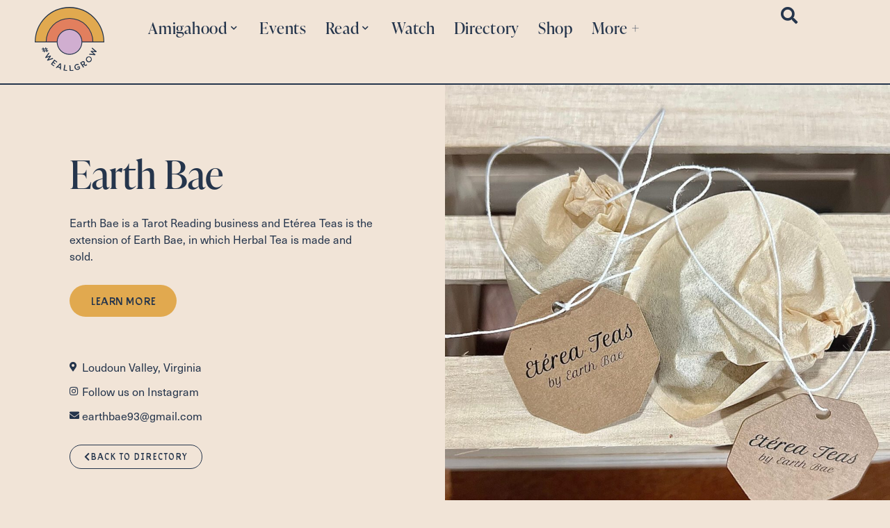

--- FILE ---
content_type: text/html; charset=UTF-8
request_url: https://www.weallgrowlatina.com/businesses/earth-bae/
body_size: 22444
content:
<!doctype html>
<html lang="en-US">
<head>
	<meta charset="UTF-8">
	<meta name="viewport" content="width=device-width, initial-scale=1">
	<link rel="profile" href="https://gmpg.org/xfn/11">
	<script
				type="text/javascript"
				src="https://app.termly.io/resource-blocker/5cc01fa1-583b-4eae-90b3-4cdadb100b7d">
			</script><title>Earth Bae | #WeAllGrow Latina</title>
<meta name='robots' content='max-image-preview:large' />
<link rel='dns-prefetch' href='//www.weallgrowlatina.com' />
<link rel='dns-prefetch' href='//www.googletagmanager.com' />
<link rel='dns-prefetch' href='//stats.wp.com' />
<link rel="alternate" type="application/rss+xml" title="#WeAllGrow Latina &raquo; Feed" href="https://www.weallgrowlatina.com/feed/" />
<link rel="alternate" type="application/rss+xml" title="#WeAllGrow Latina &raquo; Comments Feed" href="https://www.weallgrowlatina.com/comments/feed/" />
<link rel="alternate" title="oEmbed (JSON)" type="application/json+oembed" href="https://www.weallgrowlatina.com/wp-json/oembed/1.0/embed?url=https%3A%2F%2Fwww.weallgrowlatina.com%2Fbusinesses%2Fearth-bae%2F" />
<link rel="alternate" title="oEmbed (XML)" type="text/xml+oembed" href="https://www.weallgrowlatina.com/wp-json/oembed/1.0/embed?url=https%3A%2F%2Fwww.weallgrowlatina.com%2Fbusinesses%2Fearth-bae%2F&#038;format=xml" />
<link rel="stylesheet" type="text/css" href="https://use.typekit.net/vwi3bxh.css"><style id='wp-img-auto-sizes-contain-inline-css'>
img:is([sizes=auto i],[sizes^="auto," i]){contain-intrinsic-size:3000px 1500px}
/*# sourceURL=wp-img-auto-sizes-contain-inline-css */
</style>
<link rel='stylesheet' id='sbi_styles-css' href='https://www.weallgrowlatina.com/wp-content/plugins/instagram-feed/css/sbi-styles.min.css?ver=6.10.0' media='all' />
<link rel='stylesheet' id='premium-addons-css' href='https://www.weallgrowlatina.com/wp-content/plugins/premium-addons-for-elementor/assets/frontend/min-css/premium-addons.min.css?ver=4.11.53' media='all' />
<link rel='stylesheet' id='premium-pro-css' href='https://www.weallgrowlatina.com/wp-content/plugins/premium-addons-pro/assets/frontend/min-css/premium-addons.min.css?ver=2.9.31' media='all' />
<style id='wp-emoji-styles-inline-css'>

	img.wp-smiley, img.emoji {
		display: inline !important;
		border: none !important;
		box-shadow: none !important;
		height: 1em !important;
		width: 1em !important;
		margin: 0 0.07em !important;
		vertical-align: -0.1em !important;
		background: none !important;
		padding: 0 !important;
	}
/*# sourceURL=wp-emoji-styles-inline-css */
</style>
<link rel='stylesheet' id='wp-block-library-css' href='https://www.weallgrowlatina.com/wp-includes/css/dist/block-library/style.min.css?ver=6.9' media='all' />
<style id='safe-svg-svg-icon-style-inline-css'>
.safe-svg-cover{text-align:center}.safe-svg-cover .safe-svg-inside{display:inline-block;max-width:100%}.safe-svg-cover svg{fill:currentColor;height:100%;max-height:100%;max-width:100%;width:100%}

/*# sourceURL=https://www.weallgrowlatina.com/wp-content/plugins/safe-svg/dist/safe-svg-block-frontend.css */
</style>
<link rel='stylesheet' id='mediaelement-css' href='https://www.weallgrowlatina.com/wp-includes/js/mediaelement/mediaelementplayer-legacy.min.css?ver=4.2.17' media='all' />
<link rel='stylesheet' id='wp-mediaelement-css' href='https://www.weallgrowlatina.com/wp-includes/js/mediaelement/wp-mediaelement.min.css?ver=6.9' media='all' />
<style id='jetpack-sharing-buttons-style-inline-css'>
.jetpack-sharing-buttons__services-list{display:flex;flex-direction:row;flex-wrap:wrap;gap:0;list-style-type:none;margin:5px;padding:0}.jetpack-sharing-buttons__services-list.has-small-icon-size{font-size:12px}.jetpack-sharing-buttons__services-list.has-normal-icon-size{font-size:16px}.jetpack-sharing-buttons__services-list.has-large-icon-size{font-size:24px}.jetpack-sharing-buttons__services-list.has-huge-icon-size{font-size:36px}@media print{.jetpack-sharing-buttons__services-list{display:none!important}}.editor-styles-wrapper .wp-block-jetpack-sharing-buttons{gap:0;padding-inline-start:0}ul.jetpack-sharing-buttons__services-list.has-background{padding:1.25em 2.375em}
/*# sourceURL=https://www.weallgrowlatina.com/wp-content/plugins/jetpack/_inc/blocks/sharing-buttons/view.css */
</style>
<link rel='stylesheet' id='jet-engine-frontend-css' href='https://www.weallgrowlatina.com/wp-content/plugins/jet-engine/assets/css/frontend.css?ver=3.6.1.1' media='all' />
<style id='global-styles-inline-css'>
:root{--wp--preset--aspect-ratio--square: 1;--wp--preset--aspect-ratio--4-3: 4/3;--wp--preset--aspect-ratio--3-4: 3/4;--wp--preset--aspect-ratio--3-2: 3/2;--wp--preset--aspect-ratio--2-3: 2/3;--wp--preset--aspect-ratio--16-9: 16/9;--wp--preset--aspect-ratio--9-16: 9/16;--wp--preset--color--black: #000000;--wp--preset--color--cyan-bluish-gray: #abb8c3;--wp--preset--color--white: #ffffff;--wp--preset--color--pale-pink: #f78da7;--wp--preset--color--vivid-red: #cf2e2e;--wp--preset--color--luminous-vivid-orange: #ff6900;--wp--preset--color--luminous-vivid-amber: #fcb900;--wp--preset--color--light-green-cyan: #7bdcb5;--wp--preset--color--vivid-green-cyan: #00d084;--wp--preset--color--pale-cyan-blue: #8ed1fc;--wp--preset--color--vivid-cyan-blue: #0693e3;--wp--preset--color--vivid-purple: #9b51e0;--wp--preset--gradient--vivid-cyan-blue-to-vivid-purple: linear-gradient(135deg,rgb(6,147,227) 0%,rgb(155,81,224) 100%);--wp--preset--gradient--light-green-cyan-to-vivid-green-cyan: linear-gradient(135deg,rgb(122,220,180) 0%,rgb(0,208,130) 100%);--wp--preset--gradient--luminous-vivid-amber-to-luminous-vivid-orange: linear-gradient(135deg,rgb(252,185,0) 0%,rgb(255,105,0) 100%);--wp--preset--gradient--luminous-vivid-orange-to-vivid-red: linear-gradient(135deg,rgb(255,105,0) 0%,rgb(207,46,46) 100%);--wp--preset--gradient--very-light-gray-to-cyan-bluish-gray: linear-gradient(135deg,rgb(238,238,238) 0%,rgb(169,184,195) 100%);--wp--preset--gradient--cool-to-warm-spectrum: linear-gradient(135deg,rgb(74,234,220) 0%,rgb(151,120,209) 20%,rgb(207,42,186) 40%,rgb(238,44,130) 60%,rgb(251,105,98) 80%,rgb(254,248,76) 100%);--wp--preset--gradient--blush-light-purple: linear-gradient(135deg,rgb(255,206,236) 0%,rgb(152,150,240) 100%);--wp--preset--gradient--blush-bordeaux: linear-gradient(135deg,rgb(254,205,165) 0%,rgb(254,45,45) 50%,rgb(107,0,62) 100%);--wp--preset--gradient--luminous-dusk: linear-gradient(135deg,rgb(255,203,112) 0%,rgb(199,81,192) 50%,rgb(65,88,208) 100%);--wp--preset--gradient--pale-ocean: linear-gradient(135deg,rgb(255,245,203) 0%,rgb(182,227,212) 50%,rgb(51,167,181) 100%);--wp--preset--gradient--electric-grass: linear-gradient(135deg,rgb(202,248,128) 0%,rgb(113,206,126) 100%);--wp--preset--gradient--midnight: linear-gradient(135deg,rgb(2,3,129) 0%,rgb(40,116,252) 100%);--wp--preset--font-size--small: 13px;--wp--preset--font-size--medium: 20px;--wp--preset--font-size--large: 36px;--wp--preset--font-size--x-large: 42px;--wp--preset--spacing--20: 0.44rem;--wp--preset--spacing--30: 0.67rem;--wp--preset--spacing--40: 1rem;--wp--preset--spacing--50: 1.5rem;--wp--preset--spacing--60: 2.25rem;--wp--preset--spacing--70: 3.38rem;--wp--preset--spacing--80: 5.06rem;--wp--preset--shadow--natural: 6px 6px 9px rgba(0, 0, 0, 0.2);--wp--preset--shadow--deep: 12px 12px 50px rgba(0, 0, 0, 0.4);--wp--preset--shadow--sharp: 6px 6px 0px rgba(0, 0, 0, 0.2);--wp--preset--shadow--outlined: 6px 6px 0px -3px rgb(255, 255, 255), 6px 6px rgb(0, 0, 0);--wp--preset--shadow--crisp: 6px 6px 0px rgb(0, 0, 0);}:root { --wp--style--global--content-size: 800px;--wp--style--global--wide-size: 1200px; }:where(body) { margin: 0; }.wp-site-blocks > .alignleft { float: left; margin-right: 2em; }.wp-site-blocks > .alignright { float: right; margin-left: 2em; }.wp-site-blocks > .aligncenter { justify-content: center; margin-left: auto; margin-right: auto; }:where(.wp-site-blocks) > * { margin-block-start: 24px; margin-block-end: 0; }:where(.wp-site-blocks) > :first-child { margin-block-start: 0; }:where(.wp-site-blocks) > :last-child { margin-block-end: 0; }:root { --wp--style--block-gap: 24px; }:root :where(.is-layout-flow) > :first-child{margin-block-start: 0;}:root :where(.is-layout-flow) > :last-child{margin-block-end: 0;}:root :where(.is-layout-flow) > *{margin-block-start: 24px;margin-block-end: 0;}:root :where(.is-layout-constrained) > :first-child{margin-block-start: 0;}:root :where(.is-layout-constrained) > :last-child{margin-block-end: 0;}:root :where(.is-layout-constrained) > *{margin-block-start: 24px;margin-block-end: 0;}:root :where(.is-layout-flex){gap: 24px;}:root :where(.is-layout-grid){gap: 24px;}.is-layout-flow > .alignleft{float: left;margin-inline-start: 0;margin-inline-end: 2em;}.is-layout-flow > .alignright{float: right;margin-inline-start: 2em;margin-inline-end: 0;}.is-layout-flow > .aligncenter{margin-left: auto !important;margin-right: auto !important;}.is-layout-constrained > .alignleft{float: left;margin-inline-start: 0;margin-inline-end: 2em;}.is-layout-constrained > .alignright{float: right;margin-inline-start: 2em;margin-inline-end: 0;}.is-layout-constrained > .aligncenter{margin-left: auto !important;margin-right: auto !important;}.is-layout-constrained > :where(:not(.alignleft):not(.alignright):not(.alignfull)){max-width: var(--wp--style--global--content-size);margin-left: auto !important;margin-right: auto !important;}.is-layout-constrained > .alignwide{max-width: var(--wp--style--global--wide-size);}body .is-layout-flex{display: flex;}.is-layout-flex{flex-wrap: wrap;align-items: center;}.is-layout-flex > :is(*, div){margin: 0;}body .is-layout-grid{display: grid;}.is-layout-grid > :is(*, div){margin: 0;}body{padding-top: 0px;padding-right: 0px;padding-bottom: 0px;padding-left: 0px;}a:where(:not(.wp-element-button)){text-decoration: underline;}:root :where(.wp-element-button, .wp-block-button__link){background-color: #32373c;border-width: 0;color: #fff;font-family: inherit;font-size: inherit;font-style: inherit;font-weight: inherit;letter-spacing: inherit;line-height: inherit;padding-top: calc(0.667em + 2px);padding-right: calc(1.333em + 2px);padding-bottom: calc(0.667em + 2px);padding-left: calc(1.333em + 2px);text-decoration: none;text-transform: inherit;}.has-black-color{color: var(--wp--preset--color--black) !important;}.has-cyan-bluish-gray-color{color: var(--wp--preset--color--cyan-bluish-gray) !important;}.has-white-color{color: var(--wp--preset--color--white) !important;}.has-pale-pink-color{color: var(--wp--preset--color--pale-pink) !important;}.has-vivid-red-color{color: var(--wp--preset--color--vivid-red) !important;}.has-luminous-vivid-orange-color{color: var(--wp--preset--color--luminous-vivid-orange) !important;}.has-luminous-vivid-amber-color{color: var(--wp--preset--color--luminous-vivid-amber) !important;}.has-light-green-cyan-color{color: var(--wp--preset--color--light-green-cyan) !important;}.has-vivid-green-cyan-color{color: var(--wp--preset--color--vivid-green-cyan) !important;}.has-pale-cyan-blue-color{color: var(--wp--preset--color--pale-cyan-blue) !important;}.has-vivid-cyan-blue-color{color: var(--wp--preset--color--vivid-cyan-blue) !important;}.has-vivid-purple-color{color: var(--wp--preset--color--vivid-purple) !important;}.has-black-background-color{background-color: var(--wp--preset--color--black) !important;}.has-cyan-bluish-gray-background-color{background-color: var(--wp--preset--color--cyan-bluish-gray) !important;}.has-white-background-color{background-color: var(--wp--preset--color--white) !important;}.has-pale-pink-background-color{background-color: var(--wp--preset--color--pale-pink) !important;}.has-vivid-red-background-color{background-color: var(--wp--preset--color--vivid-red) !important;}.has-luminous-vivid-orange-background-color{background-color: var(--wp--preset--color--luminous-vivid-orange) !important;}.has-luminous-vivid-amber-background-color{background-color: var(--wp--preset--color--luminous-vivid-amber) !important;}.has-light-green-cyan-background-color{background-color: var(--wp--preset--color--light-green-cyan) !important;}.has-vivid-green-cyan-background-color{background-color: var(--wp--preset--color--vivid-green-cyan) !important;}.has-pale-cyan-blue-background-color{background-color: var(--wp--preset--color--pale-cyan-blue) !important;}.has-vivid-cyan-blue-background-color{background-color: var(--wp--preset--color--vivid-cyan-blue) !important;}.has-vivid-purple-background-color{background-color: var(--wp--preset--color--vivid-purple) !important;}.has-black-border-color{border-color: var(--wp--preset--color--black) !important;}.has-cyan-bluish-gray-border-color{border-color: var(--wp--preset--color--cyan-bluish-gray) !important;}.has-white-border-color{border-color: var(--wp--preset--color--white) !important;}.has-pale-pink-border-color{border-color: var(--wp--preset--color--pale-pink) !important;}.has-vivid-red-border-color{border-color: var(--wp--preset--color--vivid-red) !important;}.has-luminous-vivid-orange-border-color{border-color: var(--wp--preset--color--luminous-vivid-orange) !important;}.has-luminous-vivid-amber-border-color{border-color: var(--wp--preset--color--luminous-vivid-amber) !important;}.has-light-green-cyan-border-color{border-color: var(--wp--preset--color--light-green-cyan) !important;}.has-vivid-green-cyan-border-color{border-color: var(--wp--preset--color--vivid-green-cyan) !important;}.has-pale-cyan-blue-border-color{border-color: var(--wp--preset--color--pale-cyan-blue) !important;}.has-vivid-cyan-blue-border-color{border-color: var(--wp--preset--color--vivid-cyan-blue) !important;}.has-vivid-purple-border-color{border-color: var(--wp--preset--color--vivid-purple) !important;}.has-vivid-cyan-blue-to-vivid-purple-gradient-background{background: var(--wp--preset--gradient--vivid-cyan-blue-to-vivid-purple) !important;}.has-light-green-cyan-to-vivid-green-cyan-gradient-background{background: var(--wp--preset--gradient--light-green-cyan-to-vivid-green-cyan) !important;}.has-luminous-vivid-amber-to-luminous-vivid-orange-gradient-background{background: var(--wp--preset--gradient--luminous-vivid-amber-to-luminous-vivid-orange) !important;}.has-luminous-vivid-orange-to-vivid-red-gradient-background{background: var(--wp--preset--gradient--luminous-vivid-orange-to-vivid-red) !important;}.has-very-light-gray-to-cyan-bluish-gray-gradient-background{background: var(--wp--preset--gradient--very-light-gray-to-cyan-bluish-gray) !important;}.has-cool-to-warm-spectrum-gradient-background{background: var(--wp--preset--gradient--cool-to-warm-spectrum) !important;}.has-blush-light-purple-gradient-background{background: var(--wp--preset--gradient--blush-light-purple) !important;}.has-blush-bordeaux-gradient-background{background: var(--wp--preset--gradient--blush-bordeaux) !important;}.has-luminous-dusk-gradient-background{background: var(--wp--preset--gradient--luminous-dusk) !important;}.has-pale-ocean-gradient-background{background: var(--wp--preset--gradient--pale-ocean) !important;}.has-electric-grass-gradient-background{background: var(--wp--preset--gradient--electric-grass) !important;}.has-midnight-gradient-background{background: var(--wp--preset--gradient--midnight) !important;}.has-small-font-size{font-size: var(--wp--preset--font-size--small) !important;}.has-medium-font-size{font-size: var(--wp--preset--font-size--medium) !important;}.has-large-font-size{font-size: var(--wp--preset--font-size--large) !important;}.has-x-large-font-size{font-size: var(--wp--preset--font-size--x-large) !important;}
:root :where(.wp-block-pullquote){font-size: 1.5em;line-height: 1.6;}
/*# sourceURL=global-styles-inline-css */
</style>
<link rel='stylesheet' id='qi-addons-for-elementor-grid-style-css' href='https://www.weallgrowlatina.com/wp-content/plugins/qi-addons-for-elementor/assets/css/grid.min.css?ver=1.9.5' media='all' />
<link rel='stylesheet' id='qi-addons-for-elementor-helper-parts-style-css' href='https://www.weallgrowlatina.com/wp-content/plugins/qi-addons-for-elementor/assets/css/helper-parts.min.css?ver=1.9.5' media='all' />
<link rel='stylesheet' id='qi-addons-for-elementor-style-css' href='https://www.weallgrowlatina.com/wp-content/plugins/qi-addons-for-elementor/assets/css/main.min.css?ver=1.9.5' media='all' />
<link rel='stylesheet' id='hello-elementor-css' href='https://www.weallgrowlatina.com/wp-content/themes/hello-elementor/style.min.css?ver=3.3.0' media='all' />
<link rel='stylesheet' id='hello-elementor-theme-style-css' href='https://www.weallgrowlatina.com/wp-content/themes/hello-elementor/theme.min.css?ver=3.3.0' media='all' />
<link rel='stylesheet' id='hello-elementor-header-footer-css' href='https://www.weallgrowlatina.com/wp-content/themes/hello-elementor/header-footer.min.css?ver=3.3.0' media='all' />
<link rel='stylesheet' id='elementor-frontend-css' href='https://www.weallgrowlatina.com/wp-content/uploads/elementor/css/custom-frontend.min.css?ver=1765300227' media='all' />
<link rel='stylesheet' id='elementor-post-12-css' href='https://www.weallgrowlatina.com/wp-content/uploads/elementor/css/post-12.css?ver=1765300227' media='all' />
<link rel='stylesheet' id='jet-fb-option-field-select-css' href='https://www.weallgrowlatina.com/wp-content/plugins/jetformbuilder/modules/option-field/assets/build/select.css?ver=0edd78a6f12e2b918b82' media='all' />
<link rel='stylesheet' id='jet-fb-option-field-checkbox-css' href='https://www.weallgrowlatina.com/wp-content/plugins/jetformbuilder/modules/option-field/assets/build/checkbox.css?ver=6e25adbbae5a5d1bb65e' media='all' />
<link rel='stylesheet' id='jet-fb-option-field-radio-css' href='https://www.weallgrowlatina.com/wp-content/plugins/jetformbuilder/modules/option-field/assets/build/radio.css?ver=7c6d0d4d7df91e6bd6a4' media='all' />
<link rel='stylesheet' id='jet-fb-advanced-choices-css' href='https://www.weallgrowlatina.com/wp-content/plugins/jetformbuilder/modules/advanced-choices/assets/build/main.css?ver=ca05550a7cac3b9b55a3' media='all' />
<link rel='stylesheet' id='jet-fb-wysiwyg-css' href='https://www.weallgrowlatina.com/wp-content/plugins/jetformbuilder/modules/wysiwyg/assets/build/wysiwyg.css?ver=5a4d16fb6d7a94700261' media='all' />
<link rel='stylesheet' id='jet-fb-switcher-css' href='https://www.weallgrowlatina.com/wp-content/plugins/jetformbuilder/modules/switcher/assets/build/switcher.css?ver=06c887a8b9195e5a119d' media='all' />
<link rel='stylesheet' id='widget-image-css' href='https://www.weallgrowlatina.com/wp-content/plugins/elementor/assets/css/widget-image.min.css?ver=3.33.4' media='all' />
<link rel='stylesheet' id='dashicons-css' href='https://www.weallgrowlatina.com/wp-includes/css/dashicons.min.css?ver=6.9' media='all' />
<link rel='stylesheet' id='font-awesome-5-all-css' href='https://www.weallgrowlatina.com/wp-content/plugins/elementor/assets/lib/font-awesome/css/all.min.css?ver=4.11.53' media='all' />
<link rel='stylesheet' id='e-sticky-css' href='https://www.weallgrowlatina.com/wp-content/plugins/elementor-pro/assets/css/modules/sticky.min.css?ver=3.27.4' media='all' />
<link rel='stylesheet' id='widget-heading-css' href='https://www.weallgrowlatina.com/wp-content/plugins/elementor/assets/css/widget-heading.min.css?ver=3.33.4' media='all' />
<link rel='stylesheet' id='e-animation-float-css' href='https://www.weallgrowlatina.com/wp-content/plugins/elementor/assets/lib/animations/styles/e-animation-float.min.css?ver=3.33.4' media='all' />
<link rel='stylesheet' id='widget-social-icons-css' href='https://www.weallgrowlatina.com/wp-content/plugins/elementor/assets/css/widget-social-icons.min.css?ver=3.33.4' media='all' />
<link rel='stylesheet' id='e-apple-webkit-css' href='https://www.weallgrowlatina.com/wp-content/uploads/elementor/css/custom-apple-webkit.min.css?ver=1765300227' media='all' />
<link rel='stylesheet' id='widget-icon-list-css' href='https://www.weallgrowlatina.com/wp-content/uploads/elementor/css/custom-widget-icon-list.min.css?ver=1765300227' media='all' />
<link rel='stylesheet' id='e-motion-fx-css' href='https://www.weallgrowlatina.com/wp-content/plugins/elementor-pro/assets/css/modules/motion-fx.min.css?ver=3.27.4' media='all' />
<link rel='stylesheet' id='widget-search-form-css' href='https://www.weallgrowlatina.com/wp-content/plugins/elementor-pro/assets/css/widget-search-form.min.css?ver=3.27.4' media='all' />
<link rel='stylesheet' id='elementor-icons-shared-0-css' href='https://www.weallgrowlatina.com/wp-content/plugins/elementor/assets/lib/font-awesome/css/fontawesome.min.css?ver=5.15.3' media='all' />
<link rel='stylesheet' id='elementor-icons-fa-solid-css' href='https://www.weallgrowlatina.com/wp-content/plugins/elementor/assets/lib/font-awesome/css/solid.min.css?ver=5.15.3' media='all' />
<link rel='stylesheet' id='widget-toggle-css' href='https://www.weallgrowlatina.com/wp-content/uploads/elementor/css/custom-widget-toggle.min.css?ver=1765300227' media='all' />
<link rel='stylesheet' id='e-animation-fadeIn-css' href='https://www.weallgrowlatina.com/wp-content/plugins/elementor/assets/lib/animations/styles/fadeIn.min.css?ver=3.33.4' media='all' />
<link rel='stylesheet' id='e-popup-css' href='https://www.weallgrowlatina.com/wp-content/plugins/elementor-pro/assets/css/conditionals/popup.min.css?ver=3.27.4' media='all' />
<link rel='stylesheet' id='widget-divider-css' href='https://www.weallgrowlatina.com/wp-content/plugins/elementor/assets/css/widget-divider.min.css?ver=3.33.4' media='all' />
<link rel='stylesheet' id='elementor-icons-css' href='https://www.weallgrowlatina.com/wp-content/plugins/elementor/assets/lib/eicons/css/elementor-icons.min.css?ver=5.44.0' media='all' />
<link rel='stylesheet' id='sbistyles-css' href='https://www.weallgrowlatina.com/wp-content/plugins/instagram-feed/css/sbi-styles.min.css?ver=6.10.0' media='all' />
<link rel='stylesheet' id='elementor-post-16918-css' href='https://www.weallgrowlatina.com/wp-content/uploads/elementor/css/post-16918.css?ver=1765300229' media='all' />
<link rel='stylesheet' id='elementor-post-29-css' href='https://www.weallgrowlatina.com/wp-content/uploads/elementor/css/post-29.css?ver=1765300229' media='all' />
<link rel='stylesheet' id='elementor-post-9236-css' href='https://www.weallgrowlatina.com/wp-content/uploads/elementor/css/post-9236.css?ver=1765300263' media='all' />
<link rel='stylesheet' id='elementor-post-21510-css' href='https://www.weallgrowlatina.com/wp-content/uploads/elementor/css/post-21510.css?ver=1765300229' media='all' />
<link rel='stylesheet' id='elementor-post-21489-css' href='https://www.weallgrowlatina.com/wp-content/uploads/elementor/css/post-21489.css?ver=1765300229' media='all' />
<link rel='stylesheet' id='elementor-post-21287-css' href='https://www.weallgrowlatina.com/wp-content/uploads/elementor/css/post-21287.css?ver=1765300229' media='all' />
<link rel='stylesheet' id='elementor-post-133-css' href='https://www.weallgrowlatina.com/wp-content/uploads/elementor/css/post-133.css?ver=1765300229' media='all' />
<link rel='stylesheet' id='elementor-post-45-css' href='https://www.weallgrowlatina.com/wp-content/uploads/elementor/css/post-45.css?ver=1765300230' media='all' />
<link rel='stylesheet' id='swiper-css' href='https://www.weallgrowlatina.com/wp-content/plugins/qi-addons-for-elementor/assets/plugins/swiper/8.4.5/swiper.min.css?ver=8.4.5' media='all' />
<link rel='stylesheet' id='hello-elementor-child-style-css' href='https://www.weallgrowlatina.com/wp-content/themes/weallgrow/style.css?ver=1.0.0' media='all' />
<link rel='stylesheet' id='ecs-styles-css' href='https://www.weallgrowlatina.com/wp-content/plugins/ele-custom-skin/assets/css/ecs-style.css?ver=3.1.9' media='all' />
<link rel='stylesheet' id='elementor-post-945-css' href='https://www.weallgrowlatina.com/wp-content/uploads/elementor/css/post-945.css?ver=1719904839' media='all' />
<link rel='stylesheet' id='elementor-post-1682-css' href='https://www.weallgrowlatina.com/wp-content/uploads/elementor/css/post-1682.css?ver=1654200228' media='all' />
<link rel='stylesheet' id='elementor-post-2700-css' href='https://www.weallgrowlatina.com/wp-content/uploads/elementor/css/post-2700.css?ver=1651273131' media='all' />
<link rel='stylesheet' id='elementor-post-2845-css' href='https://www.weallgrowlatina.com/wp-content/uploads/elementor/css/post-2845.css?ver=1654200233' media='all' />
<link rel='stylesheet' id='elementor-post-2852-css' href='https://www.weallgrowlatina.com/wp-content/uploads/elementor/css/post-2852.css?ver=1660602341' media='all' />
<link rel='stylesheet' id='elementor-post-2883-css' href='https://www.weallgrowlatina.com/wp-content/uploads/elementor/css/post-2883.css?ver=1660602361' media='all' />
<link rel='stylesheet' id='elementor-post-3059-css' href='https://www.weallgrowlatina.com/wp-content/uploads/elementor/css/post-3059.css?ver=1651432430' media='all' />
<link rel='stylesheet' id='elementor-gf-local-robotoslab-css' href='https://www.weallgrowlatina.com/wp-content/uploads/elementor/google-fonts/css/robotoslab.css?ver=1745338093' media='all' />
<link rel='stylesheet' id='elementor-gf-local-raleway-css' href='https://www.weallgrowlatina.com/wp-content/uploads/elementor/google-fonts/css/raleway.css?ver=1745338148' media='all' />
<link rel='stylesheet' id='elementor-gf-local-playfairdisplay-css' href='https://www.weallgrowlatina.com/wp-content/uploads/elementor/google-fonts/css/playfairdisplay.css?ver=1745338175' media='all' />
<link rel='stylesheet' id='elementor-icons-fa-brands-css' href='https://www.weallgrowlatina.com/wp-content/plugins/elementor/assets/lib/font-awesome/css/brands.min.css?ver=5.15.3' media='all' />
<script src="https://www.weallgrowlatina.com/wp-includes/js/jquery/jquery.min.js?ver=3.7.1" id="jquery-core-js"></script>
<script src="https://www.weallgrowlatina.com/wp-includes/js/jquery/jquery-migrate.min.js?ver=3.4.1" id="jquery-migrate-js"></script>
<script src="https://www.weallgrowlatina.com/wp-content/plugins/premium-addons-for-elementor/assets/frontend/min-js/headroom.min.js?ver=4.11.53" id="pa-headroom-js"></script>

<!-- Google tag (gtag.js) snippet added by Site Kit -->
<!-- Google Analytics snippet added by Site Kit -->
<script src="https://www.googletagmanager.com/gtag/js?id=G-WWEB354CCH" id="google_gtagjs-js" async></script>
<script id="google_gtagjs-js-after">
window.dataLayer = window.dataLayer || [];function gtag(){dataLayer.push(arguments);}
gtag("set","linker",{"domains":["www.weallgrowlatina.com"]});
gtag("js", new Date());
gtag("set", "developer_id.dZTNiMT", true);
gtag("config", "G-WWEB354CCH");
//# sourceURL=google_gtagjs-js-after
</script>
<script id="ecs_ajax_load-js-extra">
var ecs_ajax_params = {"ajaxurl":"https://www.weallgrowlatina.com/wp-admin/admin-ajax.php","posts":"{\"page\":0,\"businesses\":\"earth-bae\",\"post_type\":\"businesses\",\"name\":\"earth-bae\",\"error\":\"\",\"m\":\"\",\"p\":0,\"post_parent\":\"\",\"subpost\":\"\",\"subpost_id\":\"\",\"attachment\":\"\",\"attachment_id\":0,\"pagename\":\"\",\"page_id\":0,\"second\":\"\",\"minute\":\"\",\"hour\":\"\",\"day\":0,\"monthnum\":0,\"year\":0,\"w\":0,\"category_name\":\"\",\"tag\":\"\",\"cat\":\"\",\"tag_id\":\"\",\"author\":\"\",\"author_name\":\"\",\"feed\":\"\",\"tb\":\"\",\"paged\":0,\"meta_key\":\"\",\"meta_value\":\"\",\"preview\":\"\",\"s\":\"\",\"sentence\":\"\",\"title\":\"\",\"fields\":\"all\",\"menu_order\":\"\",\"embed\":\"\",\"category__in\":[],\"category__not_in\":[],\"category__and\":[],\"post__in\":[],\"post__not_in\":[],\"post_name__in\":[],\"tag__in\":[],\"tag__not_in\":[],\"tag__and\":[],\"tag_slug__in\":[],\"tag_slug__and\":[],\"post_parent__in\":[],\"post_parent__not_in\":[],\"author__in\":[],\"author__not_in\":[],\"search_columns\":[],\"ignore_sticky_posts\":false,\"suppress_filters\":false,\"cache_results\":true,\"update_post_term_cache\":true,\"update_menu_item_cache\":false,\"lazy_load_term_meta\":true,\"update_post_meta_cache\":true,\"posts_per_page\":10,\"nopaging\":false,\"comments_per_page\":\"50\",\"no_found_rows\":false,\"order\":\"DESC\"}"};
//# sourceURL=ecs_ajax_load-js-extra
</script>
<script src="https://www.weallgrowlatina.com/wp-content/plugins/ele-custom-skin/assets/js/ecs_ajax_pagination.js?ver=3.1.9" id="ecs_ajax_load-js"></script>
<script src="https://www.weallgrowlatina.com/wp-content/plugins/ele-custom-skin/assets/js/ecs.js?ver=3.1.9" id="ecs-script-js"></script>
<link rel="https://api.w.org/" href="https://www.weallgrowlatina.com/wp-json/" /><link rel="alternate" title="JSON" type="application/json" href="https://www.weallgrowlatina.com/wp-json/wp/v2/businesses/12070" /><link rel="EditURI" type="application/rsd+xml" title="RSD" href="https://www.weallgrowlatina.com/xmlrpc.php?rsd" />
<meta name="generator" content="WordPress 6.9" />
<link rel='shortlink' href='https://www.weallgrowlatina.com/?p=12070' />
<meta name="generator" content="Site Kit by Google 1.167.0" /><script defer="defer" src="https://static.samcart.com/checkouts/sc-slide-script.js"></script>
	<style>img#wpstats{display:none}</style>
		<meta name="generator" content="Elementor 3.33.4; features: additional_custom_breakpoints; settings: css_print_method-external, google_font-enabled, font_display-auto">
<!-- SEO meta tags powered by SmartCrawl https://wpmudev.com/project/smartcrawl-wordpress-seo/ -->
<link rel="canonical" href="https://www.weallgrowlatina.com/businesses/earth-bae/" />
<script type="application/ld+json">{"@context":"https:\/\/schema.org","@graph":[{"@type":"Organization","@id":"https:\/\/www.weallgrowlatina.com\/#schema-publishing-organization","url":"https:\/\/www.weallgrowlatina.com","name":"#WeAllGrow Latina","logo":{"@type":"ImageObject","@id":"https:\/\/www.weallgrowlatina.com\/#schema-organization-logo","url":"https:\/\/www.weallgrowlatina.com\/wp-content\/uploads\/2022\/03\/WeAllGrow-Logo.svg","height":60,"width":60}},{"@type":"WebSite","@id":"https:\/\/www.weallgrowlatina.com\/#schema-website","url":"https:\/\/www.weallgrowlatina.com","name":"#WeAllGrow Latina","encoding":"UTF-8","potentialAction":{"@type":"SearchAction","target":"https:\/\/www.weallgrowlatina.com\/search\/{search_term_string}\/","query-input":"required name=search_term_string"},"image":{"@type":"ImageObject","@id":"https:\/\/www.weallgrowlatina.com\/#schema-site-logo","url":"https:\/\/www.weallgrowlatina.com\/wp-content\/uploads\/2022\/03\/WeAllGrow-Logo.svg","height":116,"width":127}},{"@type":"BreadcrumbList","@id":"https:\/\/www.weallgrowlatina.com\/businesses\/earth-bae?page&businesses=earth-bae&post_type=businesses&name=earth-bae\/#breadcrumb","itemListElement":[{"@type":"ListItem","position":1,"name":"Home","item":"https:\/\/www.weallgrowlatina.com"},{"@type":"ListItem","position":2,"name":"Businesses","item":"https:\/\/www.weallgrowlatina.com\/businesses\/"},{"@type":"ListItem","position":3,"name":"Earth Bae"}]},{"@type":"Person","@id":"https:\/\/www.weallgrowlatina.com\/author\/ana-flores\/#schema-author","name":"Ana Flores","url":"https:\/\/www.weallgrowlatina.com\/author\/ana-flores\/"},{"@type":"WebPage","@id":"https:\/\/www.weallgrowlatina.com\/businesses\/earth-bae\/#schema-webpage","isPartOf":{"@id":"https:\/\/www.weallgrowlatina.com\/#schema-website"},"publisher":{"@id":"https:\/\/www.weallgrowlatina.com\/#schema-publishing-organization"},"url":"https:\/\/www.weallgrowlatina.com\/businesses\/earth-bae\/","hasPart":[{"@type":"SiteNavigationElement","@id":"https:\/\/www.weallgrowlatina.com\/businesses\/earth-bae\/#schema-nav-element-5639","name":"","url":"https:\/\/www.weallgrowlatina.com\/"},{"@type":"SiteNavigationElement","@id":"https:\/\/www.weallgrowlatina.com\/businesses\/earth-bae\/#schema-nav-element-5659","name":"Amigas","url":"#"},{"@type":"SiteNavigationElement","@id":"https:\/\/www.weallgrowlatina.com\/businesses\/earth-bae\/#schema-nav-element-5641","name":"Join Amigas","url":"https:\/\/www.weallgrowlatina.com\/amigas-old\/"},{"@type":"SiteNavigationElement","@id":"https:\/\/www.weallgrowlatina.com\/businesses\/earth-bae\/#schema-nav-element-5657","name":"Discover","url":"#"},{"@type":"SiteNavigationElement","@id":"https:\/\/www.weallgrowlatina.com\/businesses\/earth-bae\/#schema-nav-element-5644","name":"","url":"https:\/\/www.weallgrowlatina.com\/read\/"},{"@type":"SiteNavigationElement","@id":"https:\/\/www.weallgrowlatina.com\/businesses\/earth-bae\/#schema-nav-element-5647","name":"","url":"https:\/\/www.weallgrowlatina.com\/heal\/"},{"@type":"SiteNavigationElement","@id":"https:\/\/www.weallgrowlatina.com\/businesses\/earth-bae\/#schema-nav-element-5645","name":"","url":"https:\/\/www.weallgrowlatina.com\/commune\/"},{"@type":"SiteNavigationElement","@id":"https:\/\/www.weallgrowlatina.com\/businesses\/earth-bae\/#schema-nav-element-5646","name":"","url":"https:\/\/www.weallgrowlatina.com\/grow\/"},{"@type":"SiteNavigationElement","@id":"https:\/\/www.weallgrowlatina.com\/businesses\/earth-bae\/#schema-nav-element-5648","name":"","url":"https:\/\/www.weallgrowlatina.com\/watch\/"},{"@type":"SiteNavigationElement","@id":"https:\/\/www.weallgrowlatina.com\/businesses\/earth-bae\/#schema-nav-element-5649","name":"","url":"https:\/\/www.weallgrowlatina.com\/resources\/"},{"@type":"SiteNavigationElement","@id":"https:\/\/www.weallgrowlatina.com\/businesses\/earth-bae\/#schema-nav-element-5658","name":"Partner","url":"#"},{"@type":"SiteNavigationElement","@id":"https:\/\/www.weallgrowlatina.com\/businesses\/earth-bae\/#schema-nav-element-5651","name":"","url":"https:\/\/www.weallgrowlatina.com\/partner-with-us\/"},{"@type":"SiteNavigationElement","@id":"https:\/\/www.weallgrowlatina.com\/businesses\/earth-bae\/#schema-nav-element-5650","name":"","url":"https:\/\/www.weallgrowlatina.com\/partner-spotlight\/"},{"@type":"SiteNavigationElement","@id":"https:\/\/www.weallgrowlatina.com\/businesses\/earth-bae\/#schema-nav-element-5652","name":"","url":"https:\/\/www.weallgrowlatina.com\/previous-campaigns\/"},{"@type":"SiteNavigationElement","@id":"https:\/\/www.weallgrowlatina.com\/businesses\/earth-bae\/#schema-nav-element-5653","name":"Shop","url":"https:\/\/www.weallgrowlatina.com\/collection\/"},{"@type":"SiteNavigationElement","@id":"https:\/\/www.weallgrowlatina.com\/businesses\/earth-bae\/#schema-nav-element-5654","name":"Events","url":"http:\/\/weallgrowsummit.com"},{"@type":"SiteNavigationElement","@id":"https:\/\/www.weallgrowlatina.com\/businesses\/earth-bae\/#schema-nav-element-5640","name":"","url":"https:\/\/www.weallgrowlatina.com\/about-us\/"},{"@type":"SiteNavigationElement","@id":"https:\/\/www.weallgrowlatina.com\/businesses\/earth-bae\/#schema-nav-element-5656","name":"","url":"https:\/\/www.weallgrowlatina.com\/press\/"},{"@type":"SiteNavigationElement","@id":"https:\/\/www.weallgrowlatina.com\/businesses\/earth-bae\/#schema-nav-element-5655","name":"","url":"https:\/\/www.weallgrowlatina.com\/careers\/"}]},{"@type":"Article","mainEntityOfPage":{"@id":"https:\/\/www.weallgrowlatina.com\/businesses\/earth-bae\/#schema-webpage"},"author":{"@id":"https:\/\/www.weallgrowlatina.com\/author\/ana-flores\/#schema-author"},"publisher":{"@id":"https:\/\/www.weallgrowlatina.com\/#schema-publishing-organization"},"dateModified":"2022-08-13T19:37:52","datePublished":"2022-08-13T19:37:52","headline":"Earth Bae | #WeAllGrow Latina","description":"","name":"Earth Bae"}]}</script>
<!-- /SEO -->

<link rel="stylesheet" href="https://use.typekit.net/ght6dzx.css">

<script>
  (function(w, d, t, h, s, n) {
    w.FlodeskObject = n;
    var fn = function() {
      (w[n].q = w[n].q || []).push(arguments);
    };
    w[n] = w[n] || fn;
    var f = d.getElementsByTagName(t)[0];
    var v = '?v=' + Math.floor(new Date().getTime() / (120 * 1000)) * 60;
    var sm = d.createElement(t);
    sm.async = true;
    sm.type = 'module';
    sm.src = h + s + '.mjs' + v;
    f.parentNode.insertBefore(sm, f);
    var sn = d.createElement(t);
    sn.async = true;
    sn.noModule = true;
    sn.src = h + s + '.js' + v;
    f.parentNode.insertBefore(sn, f);
  })(window, document, 'script', 'https://assets.flodesk.com', '/universal', 'fd');
</script>
			<style>
				.e-con.e-parent:nth-of-type(n+4):not(.e-lazyloaded):not(.e-no-lazyload),
				.e-con.e-parent:nth-of-type(n+4):not(.e-lazyloaded):not(.e-no-lazyload) * {
					background-image: none !important;
				}
				@media screen and (max-height: 1024px) {
					.e-con.e-parent:nth-of-type(n+3):not(.e-lazyloaded):not(.e-no-lazyload),
					.e-con.e-parent:nth-of-type(n+3):not(.e-lazyloaded):not(.e-no-lazyload) * {
						background-image: none !important;
					}
				}
				@media screen and (max-height: 640px) {
					.e-con.e-parent:nth-of-type(n+2):not(.e-lazyloaded):not(.e-no-lazyload),
					.e-con.e-parent:nth-of-type(n+2):not(.e-lazyloaded):not(.e-no-lazyload) * {
						background-image: none !important;
					}
				}
			</style>
						<meta name="theme-color" content="#F1E4D7">
			<link rel="icon" href="https://www.weallgrowlatina.com/wp-content/uploads/2022/03/WeAllGrow-Logo.svg" sizes="32x32" />
<link rel="icon" href="https://www.weallgrowlatina.com/wp-content/uploads/2022/03/WeAllGrow-Logo.svg" sizes="192x192" />
<link rel="apple-touch-icon" href="https://www.weallgrowlatina.com/wp-content/uploads/2022/03/WeAllGrow-Logo.svg" />
<meta name="msapplication-TileImage" content="https://www.weallgrowlatina.com/wp-content/uploads/2022/03/WeAllGrow-Logo.svg" />
		<style id="wp-custom-css">
			.header-icons .elementor-icon-list-icon {
    display: none!important;
}

.header-icons .elementor-icon-list-item:hover .elementor-icon-list-icon {
    display: inline-block!important;
}

.sticky-column{
position: sticky;
position: -webkit-sticky;
top: 100px;
bottom:100px;
}
.sticky-parent
.elementor-widget-wrap {
display: block!important;
}

.elementor-widget-premium-carousel-widget .premium-carousel-wrapper .slick-arrow:hover {
    background-color: transparent!important;
}

.blog-articles { font-size: 0.7em !important; }

.category-badge {
    border: solid 1px #25354C;
    padding-left:15px;
    padding-right:15px;
    border-radius:100px;
}

.heal-background {
background-color:#E0D2E4;
}


.qodef-addons-blog-slider.qodef-item-layout--boxed .qodef-e-inner {
    box-shadow: none!important;
	}

.directory-nav .premium-menu-link .premium-dropdown-icon {
    display: none !important;
}

.events-nav .premium-menu-link .premium-dropdown-icon {
    display: none !important;
}

.plus-nav .premium-menu-link .premium-dropdown-icon {
    display: none !important;
}

.nav-h5 {
	  font-family: "Facultad Regular", Sans-serif !important;
    font-weight: bold;
    margin-bottom: 27px;
}

.elementor-column.elementor-element[data-element_type="column"] > .elementor-widget-wrap.elementor-element-populated {
    align-content: flex-start !important;
    
}

			</style>
		</head>
<body class="wp-singular businesses-template-default single single-businesses postid-12070 wp-custom-logo wp-embed-responsive wp-theme-hello-elementor wp-child-theme-weallgrow qodef-qi--no-touch qi-addons-for-elementor-1.9.5 theme-default elementor-default elementor-kit-12 elementor-page-9236">


<a class="skip-link screen-reader-text" href="#content">Skip to content</a>

		<header data-elementor-type="header" data-elementor-id="16918" class="elementor elementor-16918 elementor-location-header" data-elementor-post-type="elementor_library">
					<header class="elementor-section elementor-top-section elementor-element elementor-element-77900e5e elementor-hidden-tablet elementor-hidden-mobile elementor-section-content-middle sticky-header  elementor-section-boxed elementor-section-height-default elementor-section-height-default" data-id="77900e5e" data-element_type="section" data-settings="{&quot;background_background&quot;:&quot;classic&quot;,&quot;sticky&quot;:&quot;top&quot;,&quot;sticky_on&quot;:[&quot;widescreen&quot;,&quot;desktop&quot;,&quot;laptop&quot;],&quot;sticky_effects_offset_laptop&quot;:90,&quot;animation_laptop&quot;:&quot;none&quot;,&quot;sticky_offset&quot;:0,&quot;sticky_effects_offset&quot;:0,&quot;sticky_anchor_link_offset&quot;:0}">
						<div class="elementor-container elementor-column-gap-no">
					<div class="elementor-column elementor-col-16 elementor-top-column elementor-element elementor-element-7d8b4f32" data-id="7d8b4f32" data-element_type="column">
			<div class="elementor-widget-wrap elementor-element-populated">
						<div class="elementor-element elementor-element-4c3d6bb6 elementor-widget__width-auto logo elementor-widget elementor-widget-image" data-id="4c3d6bb6" data-element_type="widget" data-widget_type="image.default">
				<div class="elementor-widget-container">
																<a href="https://www.weallgrowlatina.com/">
							<img width="127" height="116" src="https://www.weallgrowlatina.com/wp-content/uploads/2022/03/WeAllGrow-Logo.svg" class="attachment-large size-large wp-image-35" alt="WeAllGrow Logo" data-attachment-id="35" data-permalink="https://www.weallgrowlatina.com/weallgrow-logo/" data-orig-file="https://www.weallgrowlatina.com/wp-content/uploads/2022/03/WeAllGrow-Logo.svg" data-orig-size="127,116" data-comments-opened="1" data-image-meta="[]" data-image-title="WeAllGrow Logo" data-image-description="" data-image-caption="" data-medium-file="https://www.weallgrowlatina.com/wp-content/uploads/2022/03/WeAllGrow-Logo.svg" data-large-file="https://www.weallgrowlatina.com/wp-content/uploads/2022/03/WeAllGrow-Logo.svg" />								</a>
															</div>
				</div>
					</div>
		</div>
				<div class="elementor-column elementor-col-66 elementor-top-column elementor-element elementor-element-33011d59" data-id="33011d59" data-element_type="column" data-settings="{&quot;animation_laptop&quot;:&quot;none&quot;}">
			<div class="elementor-widget-wrap elementor-element-populated">
						<div class="elementor-element elementor-element-c32deb9 premium-nav-hor premium-nav-none premium-ham-dropdown elementor-widget elementor-widget-premium-nav-menu" data-id="c32deb9" data-element_type="widget" data-settings="{&quot;submenu_icon&quot;:{&quot;value&quot;:&quot;fas fa-chevron-down&quot;,&quot;library&quot;:&quot;fa-solid&quot;},&quot;_animation_laptop&quot;:&quot;none&quot;,&quot;submenu_item_icon&quot;:{&quot;value&quot;:&quot;&quot;,&quot;library&quot;:&quot;&quot;}}" data-widget_type="premium-nav-menu.default">
				<div class="elementor-widget-container">
								<div data-settings="{&quot;breakpoint&quot;:1024,&quot;mobileLayout&quot;:&quot;dropdown&quot;,&quot;mainLayout&quot;:&quot;hor&quot;,&quot;stretchDropdown&quot;:false,&quot;hoverEffect&quot;:&quot;&quot;,&quot;submenuEvent&quot;:&quot;hover&quot;,&quot;submenuTrigger&quot;:&quot;item&quot;,&quot;closeAfterClick&quot;:false,&quot;renderMobileMenu&quot;:true}" class="premium-nav-widget-container premium-nav-pointer-none" style="visibility:hidden; opacity:0;">
				<div class="premium-ver-inner-container">
									<div class="premium-hamburger-toggle premium-mobile-menu-icon" role="button" aria-label="Toggle Menu">
						<span class="premium-toggle-text">
							<i aria-hidden="true" class="fas fa-bars"></i>Menu						</span>
						<span class="premium-toggle-close">
							<i aria-hidden="true" class="fas fa-times"></i>Close						</span>
					</div>
												<div class="premium-nav-menu-container premium-nav-default">
								<ul id="menu-new-menu" class="premium-nav-menu premium-main-nav-menu"><li id="premium-nav-menu-item-17539" class="menu-item menu-item-type-custom menu-item-object-custom menu-item-has-children premium-nav-menu-item premium-mega-nav-item menu-item-has-children premium-mega-item-static premium-item-anchor" data-full-width="true"><a href="#" class="premium-menu-link premium-menu-link-parent premium-lq__none">Amigahood<i class="fas fa-chevron-down premium-dropdown-icon"></i></a>
<ul class="premium-sub-menu premium-lq__none">
	<li id="premium-nav-menu-item-21532" class="menu-item menu-item-type-custom menu-item-object-custom premium-nav-menu-item premium-sub-menu-item premium-item-anchor"><a href="#" class="premium-menu-link premium-sub-menu-link">.</a></li>
</ul>
<div id="premium-mega-content-17539" class="premium-mega-content-container" style="width:1170px"><style>.elementor-widget-section .premium-global-cursor-{{ID}}{color:var( --e-global-color-primary );fill:var( --e-global-color-primary );}.elementor-widget-section.premium-cursor-ftext .premium-global-cursor-{{ID}} .premium-cursor-follow-text{font-family:var( --e-global-typography-primary-font-family ), Sans-serif;font-weight:var( --e-global-typography-primary-font-weight );}.elementor-17589 .elementor-element.elementor-element-36cffbc > .elementor-container > .elementor-column > .elementor-widget-wrap{align-content:flex-start;align-items:flex-start;}.elementor-17589 .elementor-element.elementor-element-36cffbc:not(.elementor-motion-effects-element-type-background), .elementor-17589 .elementor-element.elementor-element-36cffbc > .elementor-motion-effects-container > .elementor-motion-effects-layer{background-color:#F1E4D7;}.elementor-17589 .elementor-element.elementor-element-36cffbc{border-style:solid;border-width:2px 0px 2px 0px;border-color:#25354C;transition:background 0.3s, border 0.3s, border-radius 0.3s, box-shadow 0.3s;margin-top:26px;margin-bottom:0px;padding:20px 20px 20px 20px;}.elementor-17589 .elementor-element.elementor-element-36cffbc > .elementor-background-overlay{transition:background 0.3s, border-radius 0.3s, opacity 0.3s;}.elementor-widget-column .premium-global-cursor-{{ID}}{color:var( --e-global-color-primary );fill:var( --e-global-color-primary );}.elementor-widget-column.premium-cursor-ftext .premium-global-cursor-{{ID}} .premium-cursor-follow-text{font-family:var( --e-global-typography-primary-font-family ), Sans-serif;font-weight:var( --e-global-typography-primary-font-weight );}.elementor-widget-text-editor .premium-global-cursor-{{ID}}{color:var( --e-global-color-primary );fill:var( --e-global-color-primary );}.elementor-widget-text-editor.premium-cursor-ftext .premium-global-cursor-{{ID}} .premium-cursor-follow-text{font-family:var( --e-global-typography-primary-font-family ), Sans-serif;font-weight:var( --e-global-typography-primary-font-weight );}.elementor-widget-text-editor{font-family:var( --e-global-typography-text-font-family ), Sans-serif;font-weight:var( --e-global-typography-text-font-weight );color:var( --e-global-color-text );}.elementor-widget-text-editor.elementor-drop-cap-view-stacked .elementor-drop-cap{background-color:var( --e-global-color-primary );}.elementor-widget-text-editor.elementor-drop-cap-view-framed .elementor-drop-cap, .elementor-widget-text-editor.elementor-drop-cap-view-default .elementor-drop-cap{color:var( --e-global-color-primary );border-color:var( --e-global-color-primary );}.elementor-17589 .elementor-element.elementor-element-30d8d03{font-family:"neue-haas-unica", Sans-serif;font-weight:400;color:#25354C;}.elementor-17589 .elementor-element.elementor-element-f8d33e9.elementor-column > .elementor-widget-wrap{justify-content:center;}.elementor-widget-premium-addon-blog .premium-global-cursor-{{ID}}{color:var( --e-global-color-primary );fill:var( --e-global-color-primary );}.elementor-widget-premium-addon-blog.premium-cursor-ftext .premium-global-cursor-{{ID}} .premium-cursor-follow-text{font-family:var( --e-global-typography-primary-font-family ), Sans-serif;font-weight:var( --e-global-typography-primary-font-weight );}.elementor-widget-premium-addon-blog .premium-blog-filters-container li a.category{font-family:var( --e-global-typography-primary-font-family ), Sans-serif;font-weight:var( --e-global-typography-primary-font-weight );color:var( --e-global-color-secondary );background-color:var( --e-global-color-primary );}.elementor-widget-premium-addon-blog .premium-blog-filters-container li a.active{color:var( --e-global-color-primary );background-color:var( --e-global-color-secondary );}.elementor-widget-premium-addon-blog .premium-blog-post-link:before, .elementor-widget-premium-addon-blog .premium-blog-post-link:after{border-color:var( --e-global-color-secondary );}.elementor-widget-premium-addon-blog .premium-blog-entry-title, .elementor-widget-premium-addon-blog .premium-blog-entry-title a{font-family:var( --e-global-typography-primary-font-family ), Sans-serif;font-weight:var( --e-global-typography-primary-font-weight );}.elementor-widget-premium-addon-blog .premium-blog-entry-title a{color:var( --e-global-color-secondary );}.elementor-widget-premium-addon-blog .premium-blog-entry-title:hover a{color:var( --e-global-color-primary );}.elementor-widget-premium-addon-blog .premium-blog-cats-container a{font-family:var( --e-global-typography-secondary-font-family ), Sans-serif;font-weight:var( --e-global-typography-secondary-font-weight );}.elementor-widget-premium-addon-blog .premium-blog-meta-data{font-family:var( --e-global-typography-secondary-font-family ), Sans-serif;font-weight:var( --e-global-typography-secondary-font-weight );}.elementor-widget-premium-addon-blog .premium-blog-post-content{color:var( --e-global-color-text );}.elementor-widget-premium-addon-blog .premium-blog-post-tags-container{font-family:var( --e-global-typography-secondary-font-family ), Sans-serif;font-weight:var( --e-global-typography-secondary-font-weight );color:var( --e-global-color-secondary );}.elementor-widget-premium-addon-blog .premium-blog-pagination-container .page-numbers{color:var( --e-global-color-secondary );background-color:var( --e-global-color-primary );}.elementor-widget-premium-addon-blog .premium-blog-pagination-container .page-numbers:hover{color:var( --e-global-color-primary );background-color:var( --e-global-color-secondary );}.elementor-widget-premium-addon-blog .premium-blog-pagination-container span.current{color:var( --e-global-color-primary );background-color:var( --e-global-color-secondary );}.elementor-widget-premium-addon-blog ul.slick-dots li{color:var( --e-global-color-secondary );}.elementor-widget-premium-addon-blog ul.slick-dots li.slick-active{color:var( --e-global-color-primary );}.elementor-widget-premium-addon-blog .premium-blog-wrap .slick-arrow{color:var( --e-global-color-primary );background-color:var( --e-global-color-secondary );}.elementor-17589 .elementor-element.elementor-element-57b4d3b .premium-blog-post-outer-container{margin-bottom:5px;}.elementor-17589 .elementor-element.elementor-element-57b4d3b .premium-blog-content-wrapper{text-align:start;background-color:#F1E4D7;padding:5px 5px 5px 5px;}.elementor-17589 .elementor-element.elementor-element-57b4d3b .post-categories , .elementor-17589 .elementor-element.elementor-element-57b4d3b .premium-blog-post-tags-container {justify-content:start;}.elementor-17589 .elementor-element.elementor-element-57b4d3b .premium-blog-entry-title, .elementor-17589 .elementor-element.elementor-element-57b4d3b .premium-blog-entry-title a{font-family:"ivypresto-display", Sans-serif;font-weight:400;}.elementor-17589 .elementor-element.elementor-element-57b4d3b .premium-blog-post-container{background-color:#f5f5f5;}.elementor-17589 .elementor-element.elementor-element-870db65.elementor-column > .elementor-widget-wrap{justify-content:center;}.elementor-17589 .elementor-element.elementor-element-c32a341 .premium-blog-post-outer-container{margin-bottom:5px;}.elementor-17589 .elementor-element.elementor-element-c32a341 .premium-blog-content-wrapper{text-align:start;background-color:#F1E4D7;padding:5px 5px 5px 5px;}.elementor-17589 .elementor-element.elementor-element-c32a341 .post-categories , .elementor-17589 .elementor-element.elementor-element-c32a341 .premium-blog-post-tags-container {justify-content:start;}.elementor-17589 .elementor-element.elementor-element-c32a341 .premium-blog-post-container{background-color:#f5f5f5;}</style>		<div data-elementor-type="page" data-elementor-id="17589" class="elementor elementor-17589" data-elementor-post-type="elementor_library">
						<section class="elementor-section elementor-top-section elementor-element elementor-element-36cffbc elementor-section-content-top elementor-section-boxed elementor-section-height-default elementor-section-height-default" data-id="36cffbc" data-element_type="section" data-settings="{&quot;background_background&quot;:&quot;classic&quot;}">
						<div class="elementor-container elementor-column-gap-default">
					<div class="elementor-column elementor-col-33 elementor-top-column elementor-element elementor-element-382c849" data-id="382c849" data-element_type="column">
			<div class="elementor-widget-wrap elementor-element-populated">
						<div class="elementor-element elementor-element-30d8d03 elementor-widget elementor-widget-text-editor" data-id="30d8d03" data-element_type="widget" data-widget_type="text-editor.default">
				<div class="elementor-widget-container">
									<h5 class="nav-h5"><strong><a href="http://amigahood.com/">The community where you belong</a></strong></h5><p><a href="https://amigahood.com" rel="noopener">Join our Amigahood</a><br /><a href="https://www.weallgrowlatina.com/elevate/">Elevate your experience</a><br /><a href="https://www.weallgrowlatina.com/masterclass/">Take a Masterclass</a><br /><a href="https://www.weallgrowlatina.com/amigas-ads-program/">Amigas Ads Program</a><br /><a href="https://www.weallgrowlatina.com/amigas/?collaborate" rel="noopener">Collaborate</a></p>								</div>
				</div>
					</div>
		</div>
				<div class="elementor-column elementor-col-33 elementor-top-column elementor-element elementor-element-f8d33e9" data-id="f8d33e9" data-element_type="column">
			<div class="elementor-widget-wrap elementor-element-populated">
						<div class="elementor-element elementor-element-57b4d3b premium-blog-align-left elementor-widget elementor-widget-premium-addon-blog" data-id="57b4d3b" data-element_type="widget" data-widget_type="premium-addon-blog.default">
				<div class="elementor-widget-container">
					
				<div class="premium-blog-wrap  premium-blog-list" data-page="17589">
					<div class="premium-blog-post-outer-container" data-total="1">
			<div class="premium-blog-post-container premium-blog-skin-classic">
												<div class="premium-blog-content-wrapper empty-thumb">

					<div class="premium-blog-inner-container">

														<h2 class="premium-blog-entry-title">
			<a href="https://www.weallgrowlatina.com/what-2023-has-in-store-for-your-zodiac-sign/" target="_self">
				What 2023 Has In Store for Your Zodiac Sign			</a>
		</h2>
				<div class="premium-blog-entry-meta">
			
			
			
					</div>
		
					</div>

										
				</div>
			</div>
		</div>

				</div>

						</div>
				</div>
					</div>
		</div>
				<div class="elementor-column elementor-col-33 elementor-top-column elementor-element elementor-element-870db65" data-id="870db65" data-element_type="column">
			<div class="elementor-widget-wrap elementor-element-populated">
						<div class="elementor-element elementor-element-c32a341 premium-blog-align-left elementor-widget elementor-widget-premium-addon-blog" data-id="c32a341" data-element_type="widget" data-widget_type="premium-addon-blog.default">
				<div class="elementor-widget-container">
					
				<div class="premium-blog-wrap  premium-blog-list" data-page="17589">
					<div class="premium-blog-post-outer-container" data-total="1">
			<div class="premium-blog-post-container premium-blog-skin-classic">
												<div class="premium-blog-content-wrapper empty-thumb">

					<div class="premium-blog-inner-container">

														<h2 class="premium-blog-entry-title">
			<a href="https://www.weallgrowlatina.com/how-to-prepare-for-an-interview/" target="_self">
				3 Key Tips on How to Prepare for an Interview			</a>
		</h2>
				<div class="premium-blog-entry-meta">
			
			
			
					</div>
		
					</div>

										
				</div>
			</div>
		</div>

				</div>

						</div>
				</div>
					</div>
		</div>
					</div>
		</section>
				</div>
		</div></li>
<li id="premium-nav-menu-item-17544" class="events-nav menu-item menu-item-type-custom menu-item-object-custom premium-nav-menu-item premium-mega-nav-item menu-item-has-children premium-mega-item-static premium-item-anchor" data-full-width="true"><a href="#" class="premium-menu-link premium-menu-link-parent premium-lq__none">Events<i class="fas fa-chevron-down premium-dropdown-icon"></i></a><div id="premium-mega-content-17544" class="premium-mega-content-container" style="width:1170px"><style>.elementor-widget-section .premium-global-cursor-{{ID}}{color:var( --e-global-color-primary );fill:var( --e-global-color-primary );}.elementor-widget-section.premium-cursor-ftext .premium-global-cursor-{{ID}} .premium-cursor-follow-text{font-family:var( --e-global-typography-primary-font-family ), Sans-serif;font-weight:var( --e-global-typography-primary-font-weight );}.elementor-17709 .elementor-element.elementor-element-515006a8:not(.elementor-motion-effects-element-type-background), .elementor-17709 .elementor-element.elementor-element-515006a8 > .elementor-motion-effects-container > .elementor-motion-effects-layer{background-color:#F1E4D7;}.elementor-17709 .elementor-element.elementor-element-515006a8{border-style:solid;border-width:2px 0px 2px 0px;border-color:#25354C;transition:background 0.3s, border 0.3s, border-radius 0.3s, box-shadow 0.3s;margin-top:26px;margin-bottom:0px;padding:20px 20px 20px 20px;}.elementor-17709 .elementor-element.elementor-element-515006a8 > .elementor-background-overlay{transition:background 0.3s, border-radius 0.3s, opacity 0.3s;}.elementor-widget-column .premium-global-cursor-{{ID}}{color:var( --e-global-color-primary );fill:var( --e-global-color-primary );}.elementor-widget-column.premium-cursor-ftext .premium-global-cursor-{{ID}} .premium-cursor-follow-text{font-family:var( --e-global-typography-primary-font-family ), Sans-serif;font-weight:var( --e-global-typography-primary-font-weight );}.elementor-widget-text-editor .premium-global-cursor-{{ID}}{color:var( --e-global-color-primary );fill:var( --e-global-color-primary );}.elementor-widget-text-editor.premium-cursor-ftext .premium-global-cursor-{{ID}} .premium-cursor-follow-text{font-family:var( --e-global-typography-primary-font-family ), Sans-serif;font-weight:var( --e-global-typography-primary-font-weight );}.elementor-widget-text-editor{font-family:var( --e-global-typography-text-font-family ), Sans-serif;font-weight:var( --e-global-typography-text-font-weight );color:var( --e-global-color-text );}.elementor-widget-text-editor.elementor-drop-cap-view-stacked .elementor-drop-cap{background-color:var( --e-global-color-primary );}.elementor-widget-text-editor.elementor-drop-cap-view-framed .elementor-drop-cap, .elementor-widget-text-editor.elementor-drop-cap-view-default .elementor-drop-cap{color:var( --e-global-color-primary );border-color:var( --e-global-color-primary );}.elementor-17709 .elementor-element.elementor-element-25a9cf53{font-family:"neue-haas-unica", Sans-serif;font-weight:400;color:#25354C;}.elementor-widget-video .premium-global-cursor-{{ID}}{color:var( --e-global-color-primary );fill:var( --e-global-color-primary );}.elementor-widget-video.premium-cursor-ftext .premium-global-cursor-{{ID}} .premium-cursor-follow-text{font-family:var( --e-global-typography-primary-font-family ), Sans-serif;font-weight:var( --e-global-typography-primary-font-weight );}.elementor-17709 .elementor-element.elementor-element-263d5c1 .elementor-wrapper{--video-aspect-ratio:1.77777;}.elementor-17709 .elementor-element.elementor-element-eecc6d3 .elementor-wrapper{--video-aspect-ratio:1.77777;}</style>		<div data-elementor-type="page" data-elementor-id="17709" class="elementor elementor-17709" data-elementor-post-type="elementor_library">
						<section class="elementor-section elementor-top-section elementor-element elementor-element-515006a8 elementor-section-boxed elementor-section-height-default elementor-section-height-default" data-id="515006a8" data-element_type="section" data-settings="{&quot;background_background&quot;:&quot;classic&quot;}">
						<div class="elementor-container elementor-column-gap-default">
					<div class="elementor-column elementor-col-33 elementor-top-column elementor-element elementor-element-b6e614e" data-id="b6e614e" data-element_type="column">
			<div class="elementor-widget-wrap elementor-element-populated">
						<div class="elementor-element elementor-element-25a9cf53 elementor-widget elementor-widget-text-editor" data-id="25a9cf53" data-element_type="widget" data-widget_type="text-editor.default">
				<div class="elementor-widget-container">
									<h5 class="nav-h5"><a href="https://amigas.weallgrowlatina.com/events">Events</a></h5><p><a href="https://bit.ly/3xwORjY">Amigas in Business Live</a><br /><a href="https://weallgrowsummit.com/" target="_blank" rel="noopener">#WeAllGrow Summit </a><br /><a href="https://www.weallgrowlatina.com/amigahood-events/">Weekly Community Events</a></p>								</div>
				</div>
					</div>
		</div>
				<div class="elementor-column elementor-col-33 elementor-top-column elementor-element elementor-element-258f29a9" data-id="258f29a9" data-element_type="column">
			<div class="elementor-widget-wrap elementor-element-populated">
						<div class="elementor-element elementor-element-263d5c1 elementor-widget elementor-widget-video" data-id="263d5c1" data-element_type="widget" data-settings="{&quot;youtube_url&quot;:&quot;https:\/\/www.youtube.com\/watch?v=iOmgM7PCqkM&quot;,&quot;_animation&quot;:&quot;none&quot;,&quot;lazy_load&quot;:&quot;yes&quot;,&quot;video_type&quot;:&quot;youtube&quot;,&quot;controls&quot;:&quot;yes&quot;}" data-widget_type="video.default">
				<div class="elementor-widget-container">
							<div class="elementor-wrapper elementor-open-inline">
			<div class="elementor-video"></div>		</div>
						</div>
				</div>
					</div>
		</div>
				<div class="elementor-column elementor-col-33 elementor-top-column elementor-element elementor-element-7d757a6" data-id="7d757a6" data-element_type="column">
			<div class="elementor-widget-wrap elementor-element-populated">
						<div class="elementor-element elementor-element-eecc6d3 elementor-widget elementor-widget-video" data-id="eecc6d3" data-element_type="widget" data-settings="{&quot;youtube_url&quot;:&quot;https:\/\/youtu.be\/l-3vrDK5yX0&quot;,&quot;_animation&quot;:&quot;none&quot;,&quot;lazy_load&quot;:&quot;yes&quot;,&quot;video_type&quot;:&quot;youtube&quot;,&quot;controls&quot;:&quot;yes&quot;}" data-widget_type="video.default">
				<div class="elementor-widget-container">
							<div class="elementor-wrapper elementor-open-inline">
			<div class="elementor-video"></div>		</div>
						</div>
				</div>
					</div>
		</div>
					</div>
		</section>
				</div>
		</div></li>
<li id="premium-nav-menu-item-17540" class="menu-item menu-item-type-custom menu-item-object-custom menu-item-has-children premium-nav-menu-item premium-mega-nav-item menu-item-has-children premium-mega-item-static premium-item-anchor" data-full-width="true"><a href="#" class="premium-menu-link premium-menu-link-parent premium-lq__none">Read<i class="fas fa-chevron-down premium-dropdown-icon"></i></a>
<ul class="premium-sub-menu premium-lq__none">
	<li id="premium-nav-menu-item-21531" class="menu-item menu-item-type-custom menu-item-object-custom premium-nav-menu-item premium-sub-menu-item premium-item-anchor"><a href="#" class="premium-menu-link premium-sub-menu-link">.</a></li>
</ul>
<div id="premium-mega-content-17540" class="premium-mega-content-container" style="width:1170px"><style>.elementor-widget-section .premium-global-cursor-{{ID}}{color:var( --e-global-color-primary );fill:var( --e-global-color-primary );}.elementor-widget-section.premium-cursor-ftext .premium-global-cursor-{{ID}} .premium-cursor-follow-text{font-family:var( --e-global-typography-primary-font-family ), Sans-serif;font-weight:var( --e-global-typography-primary-font-weight );}.elementor-17646 .elementor-element.elementor-element-7594a743:not(.elementor-motion-effects-element-type-background), .elementor-17646 .elementor-element.elementor-element-7594a743 > .elementor-motion-effects-container > .elementor-motion-effects-layer{background-color:#F1E4D7;}.elementor-17646 .elementor-element.elementor-element-7594a743{border-style:solid;border-width:2px 0px 2px 0px;border-color:#25354C;transition:background 0.3s, border 0.3s, border-radius 0.3s, box-shadow 0.3s;margin-top:26px;margin-bottom:0px;padding:20px 20px 20px 20px;}.elementor-17646 .elementor-element.elementor-element-7594a743 > .elementor-background-overlay{transition:background 0.3s, border-radius 0.3s, opacity 0.3s;}.elementor-widget-column .premium-global-cursor-{{ID}}{color:var( --e-global-color-primary );fill:var( --e-global-color-primary );}.elementor-widget-column.premium-cursor-ftext .premium-global-cursor-{{ID}} .premium-cursor-follow-text{font-family:var( --e-global-typography-primary-font-family ), Sans-serif;font-weight:var( --e-global-typography-primary-font-weight );}.elementor-widget-text-editor .premium-global-cursor-{{ID}}{color:var( --e-global-color-primary );fill:var( --e-global-color-primary );}.elementor-widget-text-editor.premium-cursor-ftext .premium-global-cursor-{{ID}} .premium-cursor-follow-text{font-family:var( --e-global-typography-primary-font-family ), Sans-serif;font-weight:var( --e-global-typography-primary-font-weight );}.elementor-widget-text-editor{font-family:var( --e-global-typography-text-font-family ), Sans-serif;font-weight:var( --e-global-typography-text-font-weight );color:var( --e-global-color-text );}.elementor-widget-text-editor.elementor-drop-cap-view-stacked .elementor-drop-cap{background-color:var( --e-global-color-primary );}.elementor-widget-text-editor.elementor-drop-cap-view-framed .elementor-drop-cap, .elementor-widget-text-editor.elementor-drop-cap-view-default .elementor-drop-cap{color:var( --e-global-color-primary );border-color:var( --e-global-color-primary );}.elementor-17646 .elementor-element.elementor-element-36d26ad7{font-family:"neue-haas-unica", Sans-serif;font-weight:400;color:#25354C;}.elementor-17646 .elementor-element.elementor-element-ac271ce{font-family:"neue-haas-unica", Sans-serif;font-weight:400;color:#25354C;}.elementor-17646 .elementor-element.elementor-element-6c8309e{font-family:"neue-haas-unica", Sans-serif;font-weight:400;color:#25354C;}.elementor-widget-premium-addon-blog .premium-global-cursor-{{ID}}{color:var( --e-global-color-primary );fill:var( --e-global-color-primary );}.elementor-widget-premium-addon-blog.premium-cursor-ftext .premium-global-cursor-{{ID}} .premium-cursor-follow-text{font-family:var( --e-global-typography-primary-font-family ), Sans-serif;font-weight:var( --e-global-typography-primary-font-weight );}.elementor-widget-premium-addon-blog .premium-blog-filters-container li a.category{font-family:var( --e-global-typography-primary-font-family ), Sans-serif;font-weight:var( --e-global-typography-primary-font-weight );color:var( --e-global-color-secondary );background-color:var( --e-global-color-primary );}.elementor-widget-premium-addon-blog .premium-blog-filters-container li a.active{color:var( --e-global-color-primary );background-color:var( --e-global-color-secondary );}.elementor-widget-premium-addon-blog .premium-blog-post-link:before, .elementor-widget-premium-addon-blog .premium-blog-post-link:after{border-color:var( --e-global-color-secondary );}.elementor-widget-premium-addon-blog .premium-blog-entry-title, .elementor-widget-premium-addon-blog .premium-blog-entry-title a{font-family:var( --e-global-typography-primary-font-family ), Sans-serif;font-weight:var( --e-global-typography-primary-font-weight );}.elementor-widget-premium-addon-blog .premium-blog-entry-title a{color:var( --e-global-color-secondary );}.elementor-widget-premium-addon-blog .premium-blog-entry-title:hover a{color:var( --e-global-color-primary );}.elementor-widget-premium-addon-blog .premium-blog-cats-container a{font-family:var( --e-global-typography-secondary-font-family ), Sans-serif;font-weight:var( --e-global-typography-secondary-font-weight );}.elementor-widget-premium-addon-blog .premium-blog-meta-data{font-family:var( --e-global-typography-secondary-font-family ), Sans-serif;font-weight:var( --e-global-typography-secondary-font-weight );}.elementor-widget-premium-addon-blog .premium-blog-post-content{color:var( --e-global-color-text );}.elementor-widget-premium-addon-blog .premium-blog-post-tags-container{font-family:var( --e-global-typography-secondary-font-family ), Sans-serif;font-weight:var( --e-global-typography-secondary-font-weight );color:var( --e-global-color-secondary );}.elementor-widget-premium-addon-blog .premium-blog-pagination-container .page-numbers{color:var( --e-global-color-secondary );background-color:var( --e-global-color-primary );}.elementor-widget-premium-addon-blog .premium-blog-pagination-container .page-numbers:hover{color:var( --e-global-color-primary );background-color:var( --e-global-color-secondary );}.elementor-widget-premium-addon-blog .premium-blog-pagination-container span.current{color:var( --e-global-color-primary );background-color:var( --e-global-color-secondary );}.elementor-widget-premium-addon-blog ul.slick-dots li{color:var( --e-global-color-secondary );}.elementor-widget-premium-addon-blog ul.slick-dots li.slick-active{color:var( --e-global-color-primary );}.elementor-widget-premium-addon-blog .premium-blog-wrap .slick-arrow{color:var( --e-global-color-primary );background-color:var( --e-global-color-secondary );}.elementor-17646 .elementor-element.elementor-element-99ff1d0 .premium-blog-post-outer-container{margin-bottom:5px;}.elementor-17646 .elementor-element.elementor-element-99ff1d0 .premium-blog-content-wrapper{text-align:start;background-color:#F1E4D7;padding:5px 5px 5px 5px;}.elementor-17646 .elementor-element.elementor-element-99ff1d0 .post-categories , .elementor-17646 .elementor-element.elementor-element-99ff1d0 .premium-blog-post-tags-container {justify-content:start;}.elementor-17646 .elementor-element.elementor-element-99ff1d0 .premium-blog-post-container{background-color:#f5f5f5;}.elementor-17646 .elementor-element.elementor-element-54f31fc .premium-blog-post-outer-container{margin-bottom:5px;}.elementor-17646 .elementor-element.elementor-element-54f31fc .premium-blog-content-wrapper{text-align:start;background-color:#F1E4D7;padding:5px 5px 5px 5px;}.elementor-17646 .elementor-element.elementor-element-54f31fc .post-categories , .elementor-17646 .elementor-element.elementor-element-54f31fc .premium-blog-post-tags-container {justify-content:start;}.elementor-17646 .elementor-element.elementor-element-54f31fc .premium-blog-post-container{background-color:#f5f5f5;}@media(min-width:768px){.elementor-17646 .elementor-element.elementor-element-64ed1e34{width:9%;}.elementor-17646 .elementor-element.elementor-element-3dbf7b3{width:13%;}.elementor-17646 .elementor-element.elementor-element-03b6ab2{width:12%;}.elementor-17646 .elementor-element.elementor-element-24f5864{width:33%;}.elementor-17646 .elementor-element.elementor-element-05117c9{width:33%;}}</style>		<div data-elementor-type="page" data-elementor-id="17646" class="elementor elementor-17646" data-elementor-post-type="elementor_library">
						<section class="elementor-section elementor-top-section elementor-element elementor-element-7594a743 elementor-section-boxed elementor-section-height-default elementor-section-height-default" data-id="7594a743" data-element_type="section" data-settings="{&quot;background_background&quot;:&quot;classic&quot;}">
						<div class="elementor-container elementor-column-gap-default">
					<div class="elementor-column elementor-col-20 elementor-top-column elementor-element elementor-element-64ed1e34" data-id="64ed1e34" data-element_type="column">
			<div class="elementor-widget-wrap elementor-element-populated">
						<div class="elementor-element elementor-element-36d26ad7 elementor-widget elementor-widget-text-editor" data-id="36d26ad7" data-element_type="widget" data-widget_type="text-editor.default">
				<div class="elementor-widget-container">
									<h5 class="nav-h5" style="text-align: left;"><a href="https://www.weallgrowlatina.com/heal/"><strong>Heal</strong></a></h5><ul><li><a href="https://www.weallgrowlatina.com/category/wellness/">Wellness</a></li><li><a href="https://www.weallgrowlatina.com/category/beauty/">Beauty</a></li><li><a href="https://www.weallgrowlatina.com/category/lifestyle/">Lifestyle</a></li><li><a href="https://www.weallgrowlatina.com/category/healing/">Healing</a></li><li><a href="https://www.weallgrowlatina.com/read/">More</a></li></ul>								</div>
				</div>
					</div>
		</div>
				<div class="elementor-column elementor-col-20 elementor-top-column elementor-element elementor-element-3dbf7b3" data-id="3dbf7b3" data-element_type="column">
			<div class="elementor-widget-wrap elementor-element-populated">
						<div class="elementor-element elementor-element-ac271ce elementor-widget elementor-widget-text-editor" data-id="ac271ce" data-element_type="widget" data-widget_type="text-editor.default">
				<div class="elementor-widget-container">
									<h5 class="nav-h5" style="text-align: left;"><a href="https://www.weallgrowlatina.com/commune/">Commune</a></h5><ul><li><a href="https://www.weallgrowlatina.com/category/cultura/">Cultura</a></li><li><a href="https://www.weallgrowlatina.com/category/entertainment/">Entertainment</a></li><li><a href="https://www.weallgrowlatina.com/category/books/">Books</a></li><li><a href="https://www.weallgrowlatina.com/category/justice/">Justice</a></li><li><a href="https://www.weallgrowlatina.com/read/">More</a></li></ul>								</div>
				</div>
					</div>
		</div>
				<div class="elementor-column elementor-col-20 elementor-top-column elementor-element elementor-element-03b6ab2" data-id="03b6ab2" data-element_type="column">
			<div class="elementor-widget-wrap elementor-element-populated">
						<div class="elementor-element elementor-element-6c8309e elementor-widget elementor-widget-text-editor" data-id="6c8309e" data-element_type="widget" data-widget_type="text-editor.default">
				<div class="elementor-widget-container">
									<h5 class="nav-h5" style="text-align: left;"><a href="https://www.weallgrowlatina.com/grow/">Grow</a></h5><ul><li><a href="https://www.weallgrowlatina.com/category/entrepreneurship/">Entrepreneurship</a></li><li><a href="https://www.weallgrowlatina.com/category/career/">Career</a></li><li><a href="https://www.weallgrowlatina.com/category/wealth/">Wealth</a></li><li><a href="https://www.weallgrowlatina.com/category/news/">News</a></li><li><a href="https://www.weallgrowlatina.com/read/">More</a></li></ul>								</div>
				</div>
					</div>
		</div>
				<div class="elementor-column elementor-col-20 elementor-top-column elementor-element elementor-element-24f5864" data-id="24f5864" data-element_type="column">
			<div class="elementor-widget-wrap elementor-element-populated">
						<div class="elementor-element elementor-element-99ff1d0 premium-blog-align-left elementor-widget elementor-widget-premium-addon-blog" data-id="99ff1d0" data-element_type="widget" data-widget_type="premium-addon-blog.default">
				<div class="elementor-widget-container">
					
				<div class="premium-blog-wrap  premium-blog-list" data-page="17646">
					<div class="premium-blog-post-outer-container" data-total="1">
			<div class="premium-blog-post-container premium-blog-skin-classic">
												<div class="premium-blog-content-wrapper empty-thumb">

					<div class="premium-blog-inner-container">

														<h2 class="premium-blog-entry-title">
			<a href="https://www.weallgrowlatina.com/latine-authors-nyt-notable-books-of-2022/" target="_self">
				7 Latine Authors on the NY Times 100 Notable Books of 2022			</a>
		</h2>
				<div class="premium-blog-entry-meta">
			
			
			
					</div>
		
					</div>

										
				</div>
			</div>
		</div>

				</div>

						</div>
				</div>
					</div>
		</div>
				<div class="elementor-column elementor-col-20 elementor-top-column elementor-element elementor-element-05117c9" data-id="05117c9" data-element_type="column">
			<div class="elementor-widget-wrap elementor-element-populated">
						<div class="elementor-element elementor-element-54f31fc premium-blog-align-left elementor-widget elementor-widget-premium-addon-blog" data-id="54f31fc" data-element_type="widget" data-widget_type="premium-addon-blog.default">
				<div class="elementor-widget-container">
					
				<div class="premium-blog-wrap  premium-blog-list" data-page="17646">
					<div class="premium-blog-post-outer-container" data-total="1">
			<div class="premium-blog-post-container premium-blog-skin-classic">
												<div class="premium-blog-content-wrapper empty-thumb">

					<div class="premium-blog-inner-container">

														<h2 class="premium-blog-entry-title">
			<a href="https://www.weallgrowlatina.com/4-steps-to-stop-pay-disparity/" target="_self">
				4 Key Steps These Six Jefas Practice to Eradicate Pay Disparity			</a>
		</h2>
				<div class="premium-blog-entry-meta">
			
			
			
					</div>
		
					</div>

										
				</div>
			</div>
		</div>

				</div>

						</div>
				</div>
					</div>
		</div>
					</div>
		</section>
				</div>
		</div></li>
<li id="premium-nav-menu-item-17541" class="menu-item menu-item-type-custom menu-item-object-custom premium-nav-menu-item"><a href="https://www.weallgrowlatina.com/watch/" class="premium-menu-link premium-menu-link-parent premium-lq__none">Watch</a></li>
<li id="premium-nav-menu-item-17542" class="directory-nav menu-item menu-item-type-custom menu-item-object-custom premium-nav-menu-item premium-mega-nav-item menu-item-has-children premium-mega-item-static premium-item-anchor" data-full-width="true"><a href="#" class="premium-menu-link premium-menu-link-parent premium-lq__none">Directory<i class="fas fa-chevron-down premium-dropdown-icon"></i></a><div id="premium-mega-content-17542" class="premium-mega-content-container" style="width:1170px"><style>.elementor-widget-section .premium-global-cursor-{{ID}}{color:var( --e-global-color-primary );fill:var( --e-global-color-primary );}.elementor-widget-section.premium-cursor-ftext .premium-global-cursor-{{ID}} .premium-cursor-follow-text{font-family:var( --e-global-typography-primary-font-family ), Sans-serif;font-weight:var( --e-global-typography-primary-font-weight );}.elementor-17702 .elementor-element.elementor-element-69078e1c:not(.elementor-motion-effects-element-type-background), .elementor-17702 .elementor-element.elementor-element-69078e1c > .elementor-motion-effects-container > .elementor-motion-effects-layer{background-color:#F1E4D7;}.elementor-17702 .elementor-element.elementor-element-69078e1c{border-style:solid;border-width:2px 0px 2px 0px;border-color:#25354C;transition:background 0.3s, border 0.3s, border-radius 0.3s, box-shadow 0.3s;margin-top:26px;margin-bottom:0px;padding:20px 20px 20px 20px;}.elementor-17702 .elementor-element.elementor-element-69078e1c > .elementor-background-overlay{transition:background 0.3s, border-radius 0.3s, opacity 0.3s;}.elementor-widget-column .premium-global-cursor-{{ID}}{color:var( --e-global-color-primary );fill:var( --e-global-color-primary );}.elementor-widget-column.premium-cursor-ftext .premium-global-cursor-{{ID}} .premium-cursor-follow-text{font-family:var( --e-global-typography-primary-font-family ), Sans-serif;font-weight:var( --e-global-typography-primary-font-weight );}.elementor-widget-text-editor .premium-global-cursor-{{ID}}{color:var( --e-global-color-primary );fill:var( --e-global-color-primary );}.elementor-widget-text-editor.premium-cursor-ftext .premium-global-cursor-{{ID}} .premium-cursor-follow-text{font-family:var( --e-global-typography-primary-font-family ), Sans-serif;font-weight:var( --e-global-typography-primary-font-weight );}.elementor-widget-text-editor{font-family:var( --e-global-typography-text-font-family ), Sans-serif;font-weight:var( --e-global-typography-text-font-weight );color:var( --e-global-color-text );}.elementor-widget-text-editor.elementor-drop-cap-view-stacked .elementor-drop-cap{background-color:var( --e-global-color-primary );}.elementor-widget-text-editor.elementor-drop-cap-view-framed .elementor-drop-cap, .elementor-widget-text-editor.elementor-drop-cap-view-default .elementor-drop-cap{color:var( --e-global-color-primary );border-color:var( --e-global-color-primary );}.elementor-17702 .elementor-element.elementor-element-405baae5{font-family:"neue-haas-unica", Sans-serif;font-weight:400;color:#25354C;}.elementor-17702 .elementor-element.elementor-element-3d3e3e9b.elementor-column > .elementor-widget-wrap{justify-content:center;}.elementor-widget-premium-addon-blog .premium-global-cursor-{{ID}}{color:var( --e-global-color-primary );fill:var( --e-global-color-primary );}.elementor-widget-premium-addon-blog.premium-cursor-ftext .premium-global-cursor-{{ID}} .premium-cursor-follow-text{font-family:var( --e-global-typography-primary-font-family ), Sans-serif;font-weight:var( --e-global-typography-primary-font-weight );}.elementor-widget-premium-addon-blog .premium-blog-filters-container li a.category{font-family:var( --e-global-typography-primary-font-family ), Sans-serif;font-weight:var( --e-global-typography-primary-font-weight );color:var( --e-global-color-secondary );background-color:var( --e-global-color-primary );}.elementor-widget-premium-addon-blog .premium-blog-filters-container li a.active{color:var( --e-global-color-primary );background-color:var( --e-global-color-secondary );}.elementor-widget-premium-addon-blog .premium-blog-post-link:before, .elementor-widget-premium-addon-blog .premium-blog-post-link:after{border-color:var( --e-global-color-secondary );}.elementor-widget-premium-addon-blog .premium-blog-entry-title, .elementor-widget-premium-addon-blog .premium-blog-entry-title a{font-family:var( --e-global-typography-primary-font-family ), Sans-serif;font-weight:var( --e-global-typography-primary-font-weight );}.elementor-widget-premium-addon-blog .premium-blog-entry-title a{color:var( --e-global-color-secondary );}.elementor-widget-premium-addon-blog .premium-blog-entry-title:hover a{color:var( --e-global-color-primary );}.elementor-widget-premium-addon-blog .premium-blog-cats-container a{font-family:var( --e-global-typography-secondary-font-family ), Sans-serif;font-weight:var( --e-global-typography-secondary-font-weight );}.elementor-widget-premium-addon-blog .premium-blog-meta-data{font-family:var( --e-global-typography-secondary-font-family ), Sans-serif;font-weight:var( --e-global-typography-secondary-font-weight );}.elementor-widget-premium-addon-blog .premium-blog-post-content{color:var( --e-global-color-text );}.elementor-widget-premium-addon-blog .premium-blog-post-tags-container{font-family:var( --e-global-typography-secondary-font-family ), Sans-serif;font-weight:var( --e-global-typography-secondary-font-weight );color:var( --e-global-color-secondary );}.elementor-widget-premium-addon-blog .premium-blog-pagination-container .page-numbers{color:var( --e-global-color-secondary );background-color:var( --e-global-color-primary );}.elementor-widget-premium-addon-blog .premium-blog-pagination-container .page-numbers:hover{color:var( --e-global-color-primary );background-color:var( --e-global-color-secondary );}.elementor-widget-premium-addon-blog .premium-blog-pagination-container span.current{color:var( --e-global-color-primary );background-color:var( --e-global-color-secondary );}.elementor-widget-premium-addon-blog ul.slick-dots li{color:var( --e-global-color-secondary );}.elementor-widget-premium-addon-blog ul.slick-dots li.slick-active{color:var( --e-global-color-primary );}.elementor-widget-premium-addon-blog .premium-blog-wrap .slick-arrow{color:var( --e-global-color-primary );background-color:var( --e-global-color-secondary );}.elementor-17702 .elementor-element.elementor-element-794b9666 .premium-blog-post-outer-container{margin-bottom:5px;}.elementor-17702 .elementor-element.elementor-element-794b9666 .premium-blog-content-wrapper{text-align:start;background-color:#F1E4D7;padding:5px 5px 5px 5px;}.elementor-17702 .elementor-element.elementor-element-794b9666 .post-categories , .elementor-17702 .elementor-element.elementor-element-794b9666 .premium-blog-post-tags-container {justify-content:start;}.elementor-17702 .elementor-element.elementor-element-794b9666 .premium-blog-post-container{background-color:#f5f5f5;}.elementor-17702 .elementor-element.elementor-element-448ba75.elementor-column > .elementor-widget-wrap{justify-content:center;}.elementor-17702 .elementor-element.elementor-element-af4095f .premium-blog-post-outer-container{margin-bottom:5px;}.elementor-17702 .elementor-element.elementor-element-af4095f .premium-blog-content-wrapper{text-align:start;background-color:#F1E4D7;padding:5px 5px 5px 5px;}.elementor-17702 .elementor-element.elementor-element-af4095f .post-categories , .elementor-17702 .elementor-element.elementor-element-af4095f .premium-blog-post-tags-container {justify-content:start;}.elementor-17702 .elementor-element.elementor-element-af4095f .premium-blog-post-container{background-color:#f5f5f5;}</style>		<div data-elementor-type="page" data-elementor-id="17702" class="elementor elementor-17702" data-elementor-post-type="elementor_library">
						<section class="elementor-section elementor-top-section elementor-element elementor-element-69078e1c elementor-section-boxed elementor-section-height-default elementor-section-height-default" data-id="69078e1c" data-element_type="section" data-settings="{&quot;background_background&quot;:&quot;classic&quot;}">
						<div class="elementor-container elementor-column-gap-default">
					<div class="elementor-column elementor-col-33 elementor-top-column elementor-element elementor-element-e13351" data-id="e13351" data-element_type="column">
			<div class="elementor-widget-wrap elementor-element-populated">
						<div class="elementor-element elementor-element-405baae5 elementor-widget elementor-widget-text-editor" data-id="405baae5" data-element_type="widget" data-widget_type="text-editor.default">
				<div class="elementor-widget-container">
									<h5 class="nav-h5"><a href="http://weallgrowlatina.com/directory">Latina-owned Small Business Directory </a></h5><p><a href="https://www.weallgrowlatina.com/directory/">Explore</a><br /><a href="https://www.weallgrowlatina.com/directory-apply/">Apply</a><br /><a href="https://www.weallgrowlatina.com/latina-owned-shopping-guide/">Directory Shopping Guide</a></p>								</div>
				</div>
					</div>
		</div>
				<div class="elementor-column elementor-col-33 elementor-top-column elementor-element elementor-element-3d3e3e9b" data-id="3d3e3e9b" data-element_type="column">
			<div class="elementor-widget-wrap elementor-element-populated">
						<div class="elementor-element elementor-element-794b9666 premium-blog-align-left elementor-widget elementor-widget-premium-addon-blog" data-id="794b9666" data-element_type="widget" data-widget_type="premium-addon-blog.default">
				<div class="elementor-widget-container">
					
				<div class="premium-blog-wrap  premium-blog-list" data-page="17702">
					<div class="premium-blog-post-outer-container" data-total="1">
			<div class="premium-blog-post-container premium-blog-skin-classic">
												<div class="premium-blog-content-wrapper empty-thumb">

					<div class="premium-blog-inner-container">

														<h2 class="premium-blog-entry-title">
			<a href="https://www.weallgrowlatina.com/afro-latina-owned-businesses-to-shop/" target="_self">
				18 Afro-Latina Owned Businesses To Shop From			</a>
		</h2>
				<div class="premium-blog-entry-meta">
			
			
			
					</div>
		
					</div>

										
				</div>
			</div>
		</div>

				</div>

						</div>
				</div>
					</div>
		</div>
				<div class="elementor-column elementor-col-33 elementor-top-column elementor-element elementor-element-448ba75" data-id="448ba75" data-element_type="column">
			<div class="elementor-widget-wrap elementor-element-populated">
						<div class="elementor-element elementor-element-af4095f premium-blog-align-left elementor-widget elementor-widget-premium-addon-blog" data-id="af4095f" data-element_type="widget" data-widget_type="premium-addon-blog.default">
				<div class="elementor-widget-container">
					
				<div class="premium-blog-wrap  premium-blog-list" data-page="17702">
					<div class="premium-blog-post-outer-container" data-total="1">
			<div class="premium-blog-post-container premium-blog-skin-classic">
												<div class="premium-blog-content-wrapper empty-thumb">

					<div class="premium-blog-inner-container">

														<h2 class="premium-blog-entry-title">
			<a href="https://www.weallgrowlatina.com/ultimate-guide-to-shopping-latina-owned-at-major-retailers/" target="_self">
				The Ultimate Guide to Shopping Latina-Owned Brands at Major Retailers			</a>
		</h2>
				<div class="premium-blog-entry-meta">
			
			
			
					</div>
		
					</div>

										
				</div>
			</div>
		</div>

				</div>

						</div>
				</div>
					</div>
		</div>
					</div>
		</section>
				</div>
		</div></li>
<li id="premium-nav-menu-item-27298" class="menu-item menu-item-type-custom menu-item-object-custom premium-nav-menu-item"><a target="_blank" rel="noopener" href="https://shop.weallgrowlatina.com/" class="premium-menu-link premium-menu-link-parent premium-lq__none">Shop</a></li>
<li id="premium-nav-menu-item-17545" class="plus-nav menu-item menu-item-type-custom menu-item-object-custom premium-nav-menu-item premium-mega-nav-item menu-item-has-children premium-mega-item-static premium-item-anchor" data-full-width="true"><a href="#" class="premium-menu-link premium-menu-link-parent premium-lq__none">More  +<i class="fas fa-chevron-down premium-dropdown-icon"></i></a><div id="premium-mega-content-17545" class="premium-mega-content-container" style="width:1170px"><style>.elementor-widget-section .premium-global-cursor-{{ID}}{color:var( --e-global-color-primary );fill:var( --e-global-color-primary );}.elementor-widget-section.premium-cursor-ftext .premium-global-cursor-{{ID}} .premium-cursor-follow-text{font-family:var( --e-global-typography-primary-font-family ), Sans-serif;font-weight:var( --e-global-typography-primary-font-weight );}.elementor-17719 .elementor-element.elementor-element-69ec70b9:not(.elementor-motion-effects-element-type-background), .elementor-17719 .elementor-element.elementor-element-69ec70b9 > .elementor-motion-effects-container > .elementor-motion-effects-layer{background-color:#F1E4D7;}.elementor-17719 .elementor-element.elementor-element-69ec70b9{border-style:solid;border-width:2px 0px 2px 0px;border-color:#25354C;transition:background 0.3s, border 0.3s, border-radius 0.3s, box-shadow 0.3s;margin-top:26px;margin-bottom:0px;padding:20px 20px 20px 20px;}.elementor-17719 .elementor-element.elementor-element-69ec70b9 > .elementor-background-overlay{transition:background 0.3s, border-radius 0.3s, opacity 0.3s;}.elementor-widget-column .premium-global-cursor-{{ID}}{color:var( --e-global-color-primary );fill:var( --e-global-color-primary );}.elementor-widget-column.premium-cursor-ftext .premium-global-cursor-{{ID}} .premium-cursor-follow-text{font-family:var( --e-global-typography-primary-font-family ), Sans-serif;font-weight:var( --e-global-typography-primary-font-weight );}.elementor-widget-text-editor .premium-global-cursor-{{ID}}{color:var( --e-global-color-primary );fill:var( --e-global-color-primary );}.elementor-widget-text-editor.premium-cursor-ftext .premium-global-cursor-{{ID}} .premium-cursor-follow-text{font-family:var( --e-global-typography-primary-font-family ), Sans-serif;font-weight:var( --e-global-typography-primary-font-weight );}.elementor-widget-text-editor{font-family:var( --e-global-typography-text-font-family ), Sans-serif;font-weight:var( --e-global-typography-text-font-weight );color:var( --e-global-color-text );}.elementor-widget-text-editor.elementor-drop-cap-view-stacked .elementor-drop-cap{background-color:var( --e-global-color-primary );}.elementor-widget-text-editor.elementor-drop-cap-view-framed .elementor-drop-cap, .elementor-widget-text-editor.elementor-drop-cap-view-default .elementor-drop-cap{color:var( --e-global-color-primary );border-color:var( --e-global-color-primary );}.elementor-17719 .elementor-element.elementor-element-5c57a8bd > .elementor-widget-container{margin:0px 0px -9px 0px;padding:0px 0px 0px 0px;}.elementor-17719 .elementor-element.elementor-element-5c57a8bd{font-family:"neue-haas-unica", Sans-serif;font-weight:400;color:#25354C;}.elementor-17719 .elementor-element.elementor-element-5c06c14 > .elementor-widget-container{margin:0px 0px -23px 0px;padding:0px 0px 0px 0px;}.elementor-widget-social-icons .premium-global-cursor-{{ID}}{color:var( --e-global-color-primary );fill:var( --e-global-color-primary );}.elementor-widget-social-icons.premium-cursor-ftext .premium-global-cursor-{{ID}} .premium-cursor-follow-text{font-family:var( --e-global-typography-primary-font-family ), Sans-serif;font-weight:var( --e-global-typography-primary-font-weight );}.elementor-17719 .elementor-element.elementor-element-7091769 .elementor-repeater-item-df9bdbe.elementor-social-icon{background-color:#02010100;}.elementor-17719 .elementor-element.elementor-element-7091769 .elementor-repeater-item-df9bdbe.elementor-social-icon i{color:#25354C;}.elementor-17719 .elementor-element.elementor-element-7091769 .elementor-repeater-item-df9bdbe.elementor-social-icon svg{fill:#25354C;}.elementor-17719 .elementor-element.elementor-element-7091769 .elementor-repeater-item-9a3380f.elementor-social-icon{background-color:#02010100;}.elementor-17719 .elementor-element.elementor-element-7091769 .elementor-repeater-item-9a3380f.elementor-social-icon i{color:#25354C;}.elementor-17719 .elementor-element.elementor-element-7091769 .elementor-repeater-item-9a3380f.elementor-social-icon svg{fill:#25354C;}.elementor-17719 .elementor-element.elementor-element-7091769 .elementor-repeater-item-155d62d.elementor-social-icon{background-color:#02010100;}.elementor-17719 .elementor-element.elementor-element-7091769 .elementor-repeater-item-155d62d.elementor-social-icon i{color:#25354C;}.elementor-17719 .elementor-element.elementor-element-7091769 .elementor-repeater-item-155d62d.elementor-social-icon svg{fill:#25354C;}.elementor-17719 .elementor-element.elementor-element-7091769 .elementor-repeater-item-4e370db.elementor-social-icon{background-color:#02010100;}.elementor-17719 .elementor-element.elementor-element-7091769 .elementor-repeater-item-4e370db.elementor-social-icon i{color:#25354C;}.elementor-17719 .elementor-element.elementor-element-7091769 .elementor-repeater-item-4e370db.elementor-social-icon svg{fill:#25354C;}.elementor-17719 .elementor-element.elementor-element-7091769 .elementor-repeater-item-fdeacba.elementor-social-icon{background-color:#02010100;}.elementor-17719 .elementor-element.elementor-element-7091769 .elementor-repeater-item-fdeacba.elementor-social-icon i{color:#25354C;}.elementor-17719 .elementor-element.elementor-element-7091769 .elementor-repeater-item-fdeacba.elementor-social-icon svg{fill:#25354C;}.elementor-17719 .elementor-element.elementor-element-7091769{--grid-template-columns:repeat(0, auto);--grid-column-gap:3px;--grid-row-gap:0px;}.elementor-17719 .elementor-element.elementor-element-7091769 .elementor-widget-container{text-align:left;}.elementor-widget-premium-addon-blog .premium-global-cursor-{{ID}}{color:var( --e-global-color-primary );fill:var( --e-global-color-primary );}.elementor-widget-premium-addon-blog.premium-cursor-ftext .premium-global-cursor-{{ID}} .premium-cursor-follow-text{font-family:var( --e-global-typography-primary-font-family ), Sans-serif;font-weight:var( --e-global-typography-primary-font-weight );}.elementor-widget-premium-addon-blog .premium-blog-filters-container li a.category{font-family:var( --e-global-typography-primary-font-family ), Sans-serif;font-weight:var( --e-global-typography-primary-font-weight );color:var( --e-global-color-secondary );background-color:var( --e-global-color-primary );}.elementor-widget-premium-addon-blog .premium-blog-filters-container li a.active{color:var( --e-global-color-primary );background-color:var( --e-global-color-secondary );}.elementor-widget-premium-addon-blog .premium-blog-post-link:before, .elementor-widget-premium-addon-blog .premium-blog-post-link:after{border-color:var( --e-global-color-secondary );}.elementor-widget-premium-addon-blog .premium-blog-entry-title, .elementor-widget-premium-addon-blog .premium-blog-entry-title a{font-family:var( --e-global-typography-primary-font-family ), Sans-serif;font-weight:var( --e-global-typography-primary-font-weight );}.elementor-widget-premium-addon-blog .premium-blog-entry-title a{color:var( --e-global-color-secondary );}.elementor-widget-premium-addon-blog .premium-blog-entry-title:hover a{color:var( --e-global-color-primary );}.elementor-widget-premium-addon-blog .premium-blog-cats-container a{font-family:var( --e-global-typography-secondary-font-family ), Sans-serif;font-weight:var( --e-global-typography-secondary-font-weight );}.elementor-widget-premium-addon-blog .premium-blog-meta-data{font-family:var( --e-global-typography-secondary-font-family ), Sans-serif;font-weight:var( --e-global-typography-secondary-font-weight );}.elementor-widget-premium-addon-blog .premium-blog-post-content{color:var( --e-global-color-text );}.elementor-widget-premium-addon-blog .premium-blog-post-tags-container{font-family:var( --e-global-typography-secondary-font-family ), Sans-serif;font-weight:var( --e-global-typography-secondary-font-weight );color:var( --e-global-color-secondary );}.elementor-widget-premium-addon-blog .premium-blog-pagination-container .page-numbers{color:var( --e-global-color-secondary );background-color:var( --e-global-color-primary );}.elementor-widget-premium-addon-blog .premium-blog-pagination-container .page-numbers:hover{color:var( --e-global-color-primary );background-color:var( --e-global-color-secondary );}.elementor-widget-premium-addon-blog .premium-blog-pagination-container span.current{color:var( --e-global-color-primary );background-color:var( --e-global-color-secondary );}.elementor-widget-premium-addon-blog ul.slick-dots li{color:var( --e-global-color-secondary );}.elementor-widget-premium-addon-blog ul.slick-dots li.slick-active{color:var( --e-global-color-primary );}.elementor-widget-premium-addon-blog .premium-blog-wrap .slick-arrow{color:var( --e-global-color-primary );background-color:var( --e-global-color-secondary );}.elementor-17719 .elementor-element.elementor-element-2537bd24 .premium-blog-post-outer-container{margin-bottom:5px;}.elementor-17719 .elementor-element.elementor-element-2537bd24 .premium-blog-content-wrapper{text-align:start;background-color:#F1E4D7;padding:5px 5px 5px 5px;}.elementor-17719 .elementor-element.elementor-element-2537bd24 .post-categories , .elementor-17719 .elementor-element.elementor-element-2537bd24 .premium-blog-post-tags-container {justify-content:start;}.elementor-17719 .elementor-element.elementor-element-2537bd24 .premium-blog-post-container{background-color:#f5f5f5;}.elementor-17719 .elementor-element.elementor-element-dcbcecd .premium-blog-post-outer-container{margin-bottom:5px;}.elementor-17719 .elementor-element.elementor-element-dcbcecd .premium-blog-content-wrapper{text-align:start;background-color:#F1E4D7;padding:5px 5px 5px 5px;}.elementor-17719 .elementor-element.elementor-element-dcbcecd .post-categories , .elementor-17719 .elementor-element.elementor-element-dcbcecd .premium-blog-post-tags-container {justify-content:start;}.elementor-17719 .elementor-element.elementor-element-dcbcecd .premium-blog-post-container{background-color:#f5f5f5;}@media(max-width:1366px){.elementor-17719 .elementor-element.elementor-element-7091769{--grid-template-columns:repeat(0, auto);}.elementor-17719 .elementor-element.elementor-element-7091769 .elementor-social-icon{--icon-padding:2px;}}</style>		<div data-elementor-type="page" data-elementor-id="17719" class="elementor elementor-17719" data-elementor-post-type="elementor_library">
						<section class="elementor-section elementor-top-section elementor-element elementor-element-69ec70b9 elementor-section-boxed elementor-section-height-default elementor-section-height-default" data-id="69ec70b9" data-element_type="section" data-settings="{&quot;background_background&quot;:&quot;classic&quot;}">
						<div class="elementor-container elementor-column-gap-default">
					<div class="elementor-column elementor-col-33 elementor-top-column elementor-element elementor-element-6cf9993d" data-id="6cf9993d" data-element_type="column">
			<div class="elementor-widget-wrap elementor-element-populated">
						<div class="elementor-element elementor-element-5c57a8bd elementor-widget elementor-widget-text-editor" data-id="5c57a8bd" data-element_type="widget" data-widget_type="text-editor.default">
				<div class="elementor-widget-container">
									<h5 class="nav-h5"><a href="https://www.weallgrowlatina.com/">More</a></h5><p><a href="https://www.weallgrowlatina.com/about-us/">About Us</a><br /><a href="https://www.weallgrowlatina.com/resources/">Resources</a><br /><a href="https://www.weallgrowlatina.com/partner-with-us/">Partner With Us</a><br /><a href="https://www.weallgrowlatina.com/previous-campaigns/">Previous Campaigns</a><br /><a href="https://www.weallgrowlatina.com/press/">Press</a><br /><a href="https://www.weallgrowlatina.com/about-us/#Contact">Contact</a><br /><a href="https://shop.weallgrowlatina.com/" target="_blank" rel="noopener">Shop</a></p>								</div>
				</div>
				<div class="elementor-element elementor-element-5c06c14 elementor-widget elementor-widget-text-editor" data-id="5c06c14" data-element_type="widget" data-widget_type="text-editor.default">
				<div class="elementor-widget-container">
									<h5 class="nav-h5">Stay Connected</h5>								</div>
				</div>
				<div class="elementor-element elementor-element-7091769 elementor-grid-laptop-0 e-grid-align-left elementor-shape-rounded elementor-grid-0 elementor-widget elementor-widget-social-icons" data-id="7091769" data-element_type="widget" data-widget_type="social-icons.default">
				<div class="elementor-widget-container">
							<div class="elementor-social-icons-wrapper elementor-grid" role="list">
							<span class="elementor-grid-item" role="listitem">
					<a class="elementor-icon elementor-social-icon elementor-social-icon-instagram elementor-repeater-item-df9bdbe" href="https://www.instagram.com/weallgrowlatina/" target="_blank">
						<span class="elementor-screen-only">Instagram</span>
						<i aria-hidden="true" class="fab fa-instagram"></i>					</a>
				</span>
							<span class="elementor-grid-item" role="listitem">
					<a class="elementor-icon elementor-social-icon elementor-social-icon-facebook elementor-repeater-item-9a3380f" href="https://www.facebook.com/WeallgrowLatina" target="_blank">
						<span class="elementor-screen-only">Facebook</span>
						<i aria-hidden="true" class="fab fa-facebook"></i>					</a>
				</span>
							<span class="elementor-grid-item" role="listitem">
					<a class="elementor-icon elementor-social-icon elementor-social-icon-tiktok elementor-repeater-item-155d62d" href="https://www.tiktok.com/@weallgrowlatina" target="_blank">
						<span class="elementor-screen-only">Tiktok</span>
						<i aria-hidden="true" class="fab fa-tiktok"></i>					</a>
				</span>
							<span class="elementor-grid-item" role="listitem">
					<a class="elementor-icon elementor-social-icon elementor-social-icon-linkedin elementor-repeater-item-4e370db" href="https://www.linkedin.com/company/-weallgrow-latina-network/" target="_blank">
						<span class="elementor-screen-only">Linkedin</span>
						<i aria-hidden="true" class="fab fa-linkedin"></i>					</a>
				</span>
							<span class="elementor-grid-item" role="listitem">
					<a class="elementor-icon elementor-social-icon elementor-social-icon-youtube elementor-repeater-item-fdeacba" href="https://www.youtube.com/c/WeAllGrowLatina" target="_blank">
						<span class="elementor-screen-only">Youtube</span>
						<i aria-hidden="true" class="fab fa-youtube"></i>					</a>
				</span>
					</div>
						</div>
				</div>
					</div>
		</div>
				<div class="elementor-column elementor-col-33 elementor-top-column elementor-element elementor-element-7d8a670" data-id="7d8a670" data-element_type="column">
			<div class="elementor-widget-wrap elementor-element-populated">
						<div class="elementor-element elementor-element-2537bd24 premium-blog-align-left elementor-widget elementor-widget-premium-addon-blog" data-id="2537bd24" data-element_type="widget" data-widget_type="premium-addon-blog.default">
				<div class="elementor-widget-container">
					
				<div class="premium-blog-wrap  premium-blog-list" data-page="17719">
					<div class="premium-blog-post-outer-container" data-total="1">
			<div class="premium-blog-post-container premium-blog-skin-classic">
												<div class="premium-blog-content-wrapper empty-thumb">

					<div class="premium-blog-inner-container">

														<h2 class="premium-blog-entry-title">
			<a href="https://www.weallgrowlatina.com/first-latina-csuite-trio-suma-wealth-reel-merger/" target="_self">
				Meet the First Latina C-Suite Trio in Fintech History			</a>
		</h2>
				<div class="premium-blog-entry-meta">
			
			
			
					</div>
		
					</div>

										
				</div>
			</div>
		</div>

				</div>

						</div>
				</div>
					</div>
		</div>
				<div class="elementor-column elementor-col-33 elementor-top-column elementor-element elementor-element-20839a2" data-id="20839a2" data-element_type="column">
			<div class="elementor-widget-wrap elementor-element-populated">
						<div class="elementor-element elementor-element-dcbcecd premium-blog-align-left elementor-widget elementor-widget-premium-addon-blog" data-id="dcbcecd" data-element_type="widget" data-widget_type="premium-addon-blog.default">
				<div class="elementor-widget-container">
					
				<div class="premium-blog-wrap  premium-blog-list" data-page="17719">
					<div class="premium-blog-post-outer-container" data-total="1">
			<div class="premium-blog-post-container premium-blog-skin-classic">
												<div class="premium-blog-content-wrapper empty-thumb">

					<div class="premium-blog-inner-container">

														<h2 class="premium-blog-entry-title">
			<a href="https://www.weallgrowlatina.com/paula-carozzo-wants-you-to-stop-thinking-a-disability-needs-to-be-cured/" target="_self">
				Paula Carozzo Wants You to Stop Thinking People With Disabilities Need to Be Cured			</a>
		</h2>
				<div class="premium-blog-entry-meta">
			
			
			
					</div>
		
					</div>

										
				</div>
			</div>
		</div>

				</div>

						</div>
				</div>
					</div>
		</div>
					</div>
		</section>
				</div>
		</div></li>
</ul>							</div>
												<div class="premium-mobile-menu-container">
																<ul id="menu-new-menu-1" class="premium-mobile-menu premium-main-mobile-menu premium-main-nav-menu"><li id="premium-nav-menu-item-175391" class="menu-item menu-item-type-custom menu-item-object-custom menu-item-has-children premium-nav-menu-item premium-mega-nav-item menu-item-has-children premium-mega-item-static premium-item-anchor" data-full-width="true"><a href="#" class="premium-menu-link premium-menu-link-parent premium-lq__none">Amigahood<i class="fas fa-chevron-down premium-dropdown-icon"></i></a>
<ul class="premium-sub-menu premium-lq__none">
	<li id="premium-nav-menu-item-215322" class="menu-item menu-item-type-custom menu-item-object-custom premium-nav-menu-item premium-sub-menu-item premium-item-anchor"><a href="#" class="premium-menu-link premium-sub-menu-link">.</a></li>
</ul>
<div id="premium-mega-content-175391" class="premium-mega-content-container" style="width:1170px"><style>.elementor-widget-section .premium-global-cursor-{{ID}}{color:var( --e-global-color-primary );fill:var( --e-global-color-primary );}.elementor-widget-section.premium-cursor-ftext .premium-global-cursor-{{ID}} .premium-cursor-follow-text{font-family:var( --e-global-typography-primary-font-family ), Sans-serif;font-weight:var( --e-global-typography-primary-font-weight );}.elementor-17589 .elementor-element.elementor-element-36cffbc > .elementor-container > .elementor-column > .elementor-widget-wrap{align-content:flex-start;align-items:flex-start;}.elementor-17589 .elementor-element.elementor-element-36cffbc:not(.elementor-motion-effects-element-type-background), .elementor-17589 .elementor-element.elementor-element-36cffbc > .elementor-motion-effects-container > .elementor-motion-effects-layer{background-color:#F1E4D7;}.elementor-17589 .elementor-element.elementor-element-36cffbc{border-style:solid;border-width:2px 0px 2px 0px;border-color:#25354C;transition:background 0.3s, border 0.3s, border-radius 0.3s, box-shadow 0.3s;margin-top:26px;margin-bottom:0px;padding:20px 20px 20px 20px;}.elementor-17589 .elementor-element.elementor-element-36cffbc > .elementor-background-overlay{transition:background 0.3s, border-radius 0.3s, opacity 0.3s;}.elementor-widget-column .premium-global-cursor-{{ID}}{color:var( --e-global-color-primary );fill:var( --e-global-color-primary );}.elementor-widget-column.premium-cursor-ftext .premium-global-cursor-{{ID}} .premium-cursor-follow-text{font-family:var( --e-global-typography-primary-font-family ), Sans-serif;font-weight:var( --e-global-typography-primary-font-weight );}.elementor-widget-text-editor .premium-global-cursor-{{ID}}{color:var( --e-global-color-primary );fill:var( --e-global-color-primary );}.elementor-widget-text-editor.premium-cursor-ftext .premium-global-cursor-{{ID}} .premium-cursor-follow-text{font-family:var( --e-global-typography-primary-font-family ), Sans-serif;font-weight:var( --e-global-typography-primary-font-weight );}.elementor-widget-text-editor{font-family:var( --e-global-typography-text-font-family ), Sans-serif;font-weight:var( --e-global-typography-text-font-weight );color:var( --e-global-color-text );}.elementor-widget-text-editor.elementor-drop-cap-view-stacked .elementor-drop-cap{background-color:var( --e-global-color-primary );}.elementor-widget-text-editor.elementor-drop-cap-view-framed .elementor-drop-cap, .elementor-widget-text-editor.elementor-drop-cap-view-default .elementor-drop-cap{color:var( --e-global-color-primary );border-color:var( --e-global-color-primary );}.elementor-17589 .elementor-element.elementor-element-30d8d03{font-family:"neue-haas-unica", Sans-serif;font-weight:400;color:#25354C;}.elementor-17589 .elementor-element.elementor-element-f8d33e9.elementor-column > .elementor-widget-wrap{justify-content:center;}.elementor-widget-premium-addon-blog .premium-global-cursor-{{ID}}{color:var( --e-global-color-primary );fill:var( --e-global-color-primary );}.elementor-widget-premium-addon-blog.premium-cursor-ftext .premium-global-cursor-{{ID}} .premium-cursor-follow-text{font-family:var( --e-global-typography-primary-font-family ), Sans-serif;font-weight:var( --e-global-typography-primary-font-weight );}.elementor-widget-premium-addon-blog .premium-blog-filters-container li a.category{font-family:var( --e-global-typography-primary-font-family ), Sans-serif;font-weight:var( --e-global-typography-primary-font-weight );color:var( --e-global-color-secondary );background-color:var( --e-global-color-primary );}.elementor-widget-premium-addon-blog .premium-blog-filters-container li a.active{color:var( --e-global-color-primary );background-color:var( --e-global-color-secondary );}.elementor-widget-premium-addon-blog .premium-blog-post-link:before, .elementor-widget-premium-addon-blog .premium-blog-post-link:after{border-color:var( --e-global-color-secondary );}.elementor-widget-premium-addon-blog .premium-blog-entry-title, .elementor-widget-premium-addon-blog .premium-blog-entry-title a{font-family:var( --e-global-typography-primary-font-family ), Sans-serif;font-weight:var( --e-global-typography-primary-font-weight );}.elementor-widget-premium-addon-blog .premium-blog-entry-title a{color:var( --e-global-color-secondary );}.elementor-widget-premium-addon-blog .premium-blog-entry-title:hover a{color:var( --e-global-color-primary );}.elementor-widget-premium-addon-blog .premium-blog-cats-container a{font-family:var( --e-global-typography-secondary-font-family ), Sans-serif;font-weight:var( --e-global-typography-secondary-font-weight );}.elementor-widget-premium-addon-blog .premium-blog-meta-data{font-family:var( --e-global-typography-secondary-font-family ), Sans-serif;font-weight:var( --e-global-typography-secondary-font-weight );}.elementor-widget-premium-addon-blog .premium-blog-post-content{color:var( --e-global-color-text );}.elementor-widget-premium-addon-blog .premium-blog-post-tags-container{font-family:var( --e-global-typography-secondary-font-family ), Sans-serif;font-weight:var( --e-global-typography-secondary-font-weight );color:var( --e-global-color-secondary );}.elementor-widget-premium-addon-blog .premium-blog-pagination-container .page-numbers{color:var( --e-global-color-secondary );background-color:var( --e-global-color-primary );}.elementor-widget-premium-addon-blog .premium-blog-pagination-container .page-numbers:hover{color:var( --e-global-color-primary );background-color:var( --e-global-color-secondary );}.elementor-widget-premium-addon-blog .premium-blog-pagination-container span.current{color:var( --e-global-color-primary );background-color:var( --e-global-color-secondary );}.elementor-widget-premium-addon-blog ul.slick-dots li{color:var( --e-global-color-secondary );}.elementor-widget-premium-addon-blog ul.slick-dots li.slick-active{color:var( --e-global-color-primary );}.elementor-widget-premium-addon-blog .premium-blog-wrap .slick-arrow{color:var( --e-global-color-primary );background-color:var( --e-global-color-secondary );}.elementor-17589 .elementor-element.elementor-element-57b4d3b .premium-blog-post-outer-container{margin-bottom:5px;}.elementor-17589 .elementor-element.elementor-element-57b4d3b .premium-blog-content-wrapper{text-align:start;background-color:#F1E4D7;padding:5px 5px 5px 5px;}.elementor-17589 .elementor-element.elementor-element-57b4d3b .post-categories , .elementor-17589 .elementor-element.elementor-element-57b4d3b .premium-blog-post-tags-container {justify-content:start;}.elementor-17589 .elementor-element.elementor-element-57b4d3b .premium-blog-entry-title, .elementor-17589 .elementor-element.elementor-element-57b4d3b .premium-blog-entry-title a{font-family:"ivypresto-display", Sans-serif;font-weight:400;}.elementor-17589 .elementor-element.elementor-element-57b4d3b .premium-blog-post-container{background-color:#f5f5f5;}.elementor-17589 .elementor-element.elementor-element-870db65.elementor-column > .elementor-widget-wrap{justify-content:center;}.elementor-17589 .elementor-element.elementor-element-c32a341 .premium-blog-post-outer-container{margin-bottom:5px;}.elementor-17589 .elementor-element.elementor-element-c32a341 .premium-blog-content-wrapper{text-align:start;background-color:#F1E4D7;padding:5px 5px 5px 5px;}.elementor-17589 .elementor-element.elementor-element-c32a341 .post-categories , .elementor-17589 .elementor-element.elementor-element-c32a341 .premium-blog-post-tags-container {justify-content:start;}.elementor-17589 .elementor-element.elementor-element-c32a341 .premium-blog-post-container{background-color:#f5f5f5;}</style>		<div data-elementor-type="page" data-elementor-id="17589" class="elementor elementor-17589" data-elementor-post-type="elementor_library">
						<section class="elementor-section elementor-top-section elementor-element elementor-element-36cffbc elementor-section-content-top elementor-section-boxed elementor-section-height-default elementor-section-height-default" data-id="36cffbc" data-element_type="section" data-settings="{&quot;background_background&quot;:&quot;classic&quot;}">
						<div class="elementor-container elementor-column-gap-default">
					<div class="elementor-column elementor-col-33 elementor-top-column elementor-element elementor-element-382c849" data-id="382c849" data-element_type="column">
			<div class="elementor-widget-wrap elementor-element-populated">
						<div class="elementor-element elementor-element-30d8d03 elementor-widget elementor-widget-text-editor" data-id="30d8d03" data-element_type="widget" data-widget_type="text-editor.default">
				<div class="elementor-widget-container">
									<h5 class="nav-h5"><strong><a href="http://amigahood.com/">The community where you belong</a></strong></h5><p><a href="https://amigahood.com" rel="noopener">Join our Amigahood</a><br /><a href="https://www.weallgrowlatina.com/elevate/">Elevate your experience</a><br /><a href="https://www.weallgrowlatina.com/masterclass/">Take a Masterclass</a><br /><a href="https://www.weallgrowlatina.com/amigas-ads-program/">Amigas Ads Program</a><br /><a href="https://www.weallgrowlatina.com/amigas/?collaborate" rel="noopener">Collaborate</a></p>								</div>
				</div>
					</div>
		</div>
				<div class="elementor-column elementor-col-33 elementor-top-column elementor-element elementor-element-f8d33e9" data-id="f8d33e9" data-element_type="column">
			<div class="elementor-widget-wrap elementor-element-populated">
						<div class="elementor-element elementor-element-57b4d3b premium-blog-align-left elementor-widget elementor-widget-premium-addon-blog" data-id="57b4d3b" data-element_type="widget" data-widget_type="premium-addon-blog.default">
				<div class="elementor-widget-container">
					
				<div class="premium-blog-wrap  premium-blog-list" data-page="17589">
					<div class="premium-blog-post-outer-container" data-total="1">
			<div class="premium-blog-post-container premium-blog-skin-classic">
												<div class="premium-blog-content-wrapper empty-thumb">

					<div class="premium-blog-inner-container">

														<h2 class="premium-blog-entry-title">
			<a href="https://www.weallgrowlatina.com/what-2023-has-in-store-for-your-zodiac-sign/" target="_self">
				What 2023 Has In Store for Your Zodiac Sign			</a>
		</h2>
				<div class="premium-blog-entry-meta">
			
			
			
					</div>
		
					</div>

										
				</div>
			</div>
		</div>

				</div>

						</div>
				</div>
					</div>
		</div>
				<div class="elementor-column elementor-col-33 elementor-top-column elementor-element elementor-element-870db65" data-id="870db65" data-element_type="column">
			<div class="elementor-widget-wrap elementor-element-populated">
						<div class="elementor-element elementor-element-c32a341 premium-blog-align-left elementor-widget elementor-widget-premium-addon-blog" data-id="c32a341" data-element_type="widget" data-widget_type="premium-addon-blog.default">
				<div class="elementor-widget-container">
					
				<div class="premium-blog-wrap  premium-blog-list" data-page="17589">
					<div class="premium-blog-post-outer-container" data-total="1">
			<div class="premium-blog-post-container premium-blog-skin-classic">
												<div class="premium-blog-content-wrapper empty-thumb">

					<div class="premium-blog-inner-container">

														<h2 class="premium-blog-entry-title">
			<a href="https://www.weallgrowlatina.com/how-to-prepare-for-an-interview/" target="_self">
				3 Key Tips on How to Prepare for an Interview			</a>
		</h2>
				<div class="premium-blog-entry-meta">
			
			
			
					</div>
		
					</div>

										
				</div>
			</div>
		</div>

				</div>

						</div>
				</div>
					</div>
		</div>
					</div>
		</section>
				</div>
		</div></li>
<li id="premium-nav-menu-item-175443" class="events-nav menu-item menu-item-type-custom menu-item-object-custom premium-nav-menu-item premium-mega-nav-item menu-item-has-children premium-mega-item-static premium-item-anchor" data-full-width="true"><a href="#" class="premium-menu-link premium-menu-link-parent premium-lq__none">Events<i class="fas fa-chevron-down premium-dropdown-icon"></i></a><div id="premium-mega-content-175442" class="premium-mega-content-container" style="width:1170px"><style>.elementor-widget-section .premium-global-cursor-{{ID}}{color:var( --e-global-color-primary );fill:var( --e-global-color-primary );}.elementor-widget-section.premium-cursor-ftext .premium-global-cursor-{{ID}} .premium-cursor-follow-text{font-family:var( --e-global-typography-primary-font-family ), Sans-serif;font-weight:var( --e-global-typography-primary-font-weight );}.elementor-17709 .elementor-element.elementor-element-515006a8:not(.elementor-motion-effects-element-type-background), .elementor-17709 .elementor-element.elementor-element-515006a8 > .elementor-motion-effects-container > .elementor-motion-effects-layer{background-color:#F1E4D7;}.elementor-17709 .elementor-element.elementor-element-515006a8{border-style:solid;border-width:2px 0px 2px 0px;border-color:#25354C;transition:background 0.3s, border 0.3s, border-radius 0.3s, box-shadow 0.3s;margin-top:26px;margin-bottom:0px;padding:20px 20px 20px 20px;}.elementor-17709 .elementor-element.elementor-element-515006a8 > .elementor-background-overlay{transition:background 0.3s, border-radius 0.3s, opacity 0.3s;}.elementor-widget-column .premium-global-cursor-{{ID}}{color:var( --e-global-color-primary );fill:var( --e-global-color-primary );}.elementor-widget-column.premium-cursor-ftext .premium-global-cursor-{{ID}} .premium-cursor-follow-text{font-family:var( --e-global-typography-primary-font-family ), Sans-serif;font-weight:var( --e-global-typography-primary-font-weight );}.elementor-widget-text-editor .premium-global-cursor-{{ID}}{color:var( --e-global-color-primary );fill:var( --e-global-color-primary );}.elementor-widget-text-editor.premium-cursor-ftext .premium-global-cursor-{{ID}} .premium-cursor-follow-text{font-family:var( --e-global-typography-primary-font-family ), Sans-serif;font-weight:var( --e-global-typography-primary-font-weight );}.elementor-widget-text-editor{font-family:var( --e-global-typography-text-font-family ), Sans-serif;font-weight:var( --e-global-typography-text-font-weight );color:var( --e-global-color-text );}.elementor-widget-text-editor.elementor-drop-cap-view-stacked .elementor-drop-cap{background-color:var( --e-global-color-primary );}.elementor-widget-text-editor.elementor-drop-cap-view-framed .elementor-drop-cap, .elementor-widget-text-editor.elementor-drop-cap-view-default .elementor-drop-cap{color:var( --e-global-color-primary );border-color:var( --e-global-color-primary );}.elementor-17709 .elementor-element.elementor-element-25a9cf53{font-family:"neue-haas-unica", Sans-serif;font-weight:400;color:#25354C;}.elementor-widget-video .premium-global-cursor-{{ID}}{color:var( --e-global-color-primary );fill:var( --e-global-color-primary );}.elementor-widget-video.premium-cursor-ftext .premium-global-cursor-{{ID}} .premium-cursor-follow-text{font-family:var( --e-global-typography-primary-font-family ), Sans-serif;font-weight:var( --e-global-typography-primary-font-weight );}.elementor-17709 .elementor-element.elementor-element-263d5c1 .elementor-wrapper{--video-aspect-ratio:1.77777;}.elementor-17709 .elementor-element.elementor-element-eecc6d3 .elementor-wrapper{--video-aspect-ratio:1.77777;}</style>		<div data-elementor-type="page" data-elementor-id="17709" class="elementor elementor-17709" data-elementor-post-type="elementor_library">
						<section class="elementor-section elementor-top-section elementor-element elementor-element-515006a8 elementor-section-boxed elementor-section-height-default elementor-section-height-default" data-id="515006a8" data-element_type="section" data-settings="{&quot;background_background&quot;:&quot;classic&quot;}">
						<div class="elementor-container elementor-column-gap-default">
					<div class="elementor-column elementor-col-33 elementor-top-column elementor-element elementor-element-b6e614e" data-id="b6e614e" data-element_type="column">
			<div class="elementor-widget-wrap elementor-element-populated">
						<div class="elementor-element elementor-element-25a9cf53 elementor-widget elementor-widget-text-editor" data-id="25a9cf53" data-element_type="widget" data-widget_type="text-editor.default">
				<div class="elementor-widget-container">
									<h5 class="nav-h5"><a href="https://amigas.weallgrowlatina.com/events">Events</a></h5><p><a href="https://bit.ly/3xwORjY">Amigas in Business Live</a><br /><a href="https://weallgrowsummit.com/" target="_blank" rel="noopener">#WeAllGrow Summit </a><br /><a href="https://www.weallgrowlatina.com/amigahood-events/">Weekly Community Events</a></p>								</div>
				</div>
					</div>
		</div>
				<div class="elementor-column elementor-col-33 elementor-top-column elementor-element elementor-element-258f29a9" data-id="258f29a9" data-element_type="column">
			<div class="elementor-widget-wrap elementor-element-populated">
						<div class="elementor-element elementor-element-263d5c1 elementor-widget elementor-widget-video" data-id="263d5c1" data-element_type="widget" data-settings="{&quot;youtube_url&quot;:&quot;https:\/\/www.youtube.com\/watch?v=iOmgM7PCqkM&quot;,&quot;_animation&quot;:&quot;none&quot;,&quot;lazy_load&quot;:&quot;yes&quot;,&quot;video_type&quot;:&quot;youtube&quot;,&quot;controls&quot;:&quot;yes&quot;}" data-widget_type="video.default">
				<div class="elementor-widget-container">
							<div class="elementor-wrapper elementor-open-inline">
			<div class="elementor-video"></div>		</div>
						</div>
				</div>
					</div>
		</div>
				<div class="elementor-column elementor-col-33 elementor-top-column elementor-element elementor-element-7d757a6" data-id="7d757a6" data-element_type="column">
			<div class="elementor-widget-wrap elementor-element-populated">
						<div class="elementor-element elementor-element-eecc6d3 elementor-widget elementor-widget-video" data-id="eecc6d3" data-element_type="widget" data-settings="{&quot;youtube_url&quot;:&quot;https:\/\/youtu.be\/l-3vrDK5yX0&quot;,&quot;_animation&quot;:&quot;none&quot;,&quot;lazy_load&quot;:&quot;yes&quot;,&quot;video_type&quot;:&quot;youtube&quot;,&quot;controls&quot;:&quot;yes&quot;}" data-widget_type="video.default">
				<div class="elementor-widget-container">
							<div class="elementor-wrapper elementor-open-inline">
			<div class="elementor-video"></div>		</div>
						</div>
				</div>
					</div>
		</div>
					</div>
		</section>
				</div>
		</div></li>
<li id="premium-nav-menu-item-175404" class="menu-item menu-item-type-custom menu-item-object-custom menu-item-has-children premium-nav-menu-item premium-mega-nav-item menu-item-has-children premium-mega-item-static premium-item-anchor" data-full-width="true"><a href="#" class="premium-menu-link premium-menu-link-parent premium-lq__none">Read<i class="fas fa-chevron-down premium-dropdown-icon"></i></a>
<ul class="premium-sub-menu premium-lq__none">
	<li id="premium-nav-menu-item-215315" class="menu-item menu-item-type-custom menu-item-object-custom premium-nav-menu-item premium-sub-menu-item premium-item-anchor"><a href="#" class="premium-menu-link premium-sub-menu-link">.</a></li>
</ul>
<div id="premium-mega-content-175403" class="premium-mega-content-container" style="width:1170px"><style>.elementor-widget-section .premium-global-cursor-{{ID}}{color:var( --e-global-color-primary );fill:var( --e-global-color-primary );}.elementor-widget-section.premium-cursor-ftext .premium-global-cursor-{{ID}} .premium-cursor-follow-text{font-family:var( --e-global-typography-primary-font-family ), Sans-serif;font-weight:var( --e-global-typography-primary-font-weight );}.elementor-17646 .elementor-element.elementor-element-7594a743:not(.elementor-motion-effects-element-type-background), .elementor-17646 .elementor-element.elementor-element-7594a743 > .elementor-motion-effects-container > .elementor-motion-effects-layer{background-color:#F1E4D7;}.elementor-17646 .elementor-element.elementor-element-7594a743{border-style:solid;border-width:2px 0px 2px 0px;border-color:#25354C;transition:background 0.3s, border 0.3s, border-radius 0.3s, box-shadow 0.3s;margin-top:26px;margin-bottom:0px;padding:20px 20px 20px 20px;}.elementor-17646 .elementor-element.elementor-element-7594a743 > .elementor-background-overlay{transition:background 0.3s, border-radius 0.3s, opacity 0.3s;}.elementor-widget-column .premium-global-cursor-{{ID}}{color:var( --e-global-color-primary );fill:var( --e-global-color-primary );}.elementor-widget-column.premium-cursor-ftext .premium-global-cursor-{{ID}} .premium-cursor-follow-text{font-family:var( --e-global-typography-primary-font-family ), Sans-serif;font-weight:var( --e-global-typography-primary-font-weight );}.elementor-widget-text-editor .premium-global-cursor-{{ID}}{color:var( --e-global-color-primary );fill:var( --e-global-color-primary );}.elementor-widget-text-editor.premium-cursor-ftext .premium-global-cursor-{{ID}} .premium-cursor-follow-text{font-family:var( --e-global-typography-primary-font-family ), Sans-serif;font-weight:var( --e-global-typography-primary-font-weight );}.elementor-widget-text-editor{font-family:var( --e-global-typography-text-font-family ), Sans-serif;font-weight:var( --e-global-typography-text-font-weight );color:var( --e-global-color-text );}.elementor-widget-text-editor.elementor-drop-cap-view-stacked .elementor-drop-cap{background-color:var( --e-global-color-primary );}.elementor-widget-text-editor.elementor-drop-cap-view-framed .elementor-drop-cap, .elementor-widget-text-editor.elementor-drop-cap-view-default .elementor-drop-cap{color:var( --e-global-color-primary );border-color:var( --e-global-color-primary );}.elementor-17646 .elementor-element.elementor-element-36d26ad7{font-family:"neue-haas-unica", Sans-serif;font-weight:400;color:#25354C;}.elementor-17646 .elementor-element.elementor-element-ac271ce{font-family:"neue-haas-unica", Sans-serif;font-weight:400;color:#25354C;}.elementor-17646 .elementor-element.elementor-element-6c8309e{font-family:"neue-haas-unica", Sans-serif;font-weight:400;color:#25354C;}.elementor-widget-premium-addon-blog .premium-global-cursor-{{ID}}{color:var( --e-global-color-primary );fill:var( --e-global-color-primary );}.elementor-widget-premium-addon-blog.premium-cursor-ftext .premium-global-cursor-{{ID}} .premium-cursor-follow-text{font-family:var( --e-global-typography-primary-font-family ), Sans-serif;font-weight:var( --e-global-typography-primary-font-weight );}.elementor-widget-premium-addon-blog .premium-blog-filters-container li a.category{font-family:var( --e-global-typography-primary-font-family ), Sans-serif;font-weight:var( --e-global-typography-primary-font-weight );color:var( --e-global-color-secondary );background-color:var( --e-global-color-primary );}.elementor-widget-premium-addon-blog .premium-blog-filters-container li a.active{color:var( --e-global-color-primary );background-color:var( --e-global-color-secondary );}.elementor-widget-premium-addon-blog .premium-blog-post-link:before, .elementor-widget-premium-addon-blog .premium-blog-post-link:after{border-color:var( --e-global-color-secondary );}.elementor-widget-premium-addon-blog .premium-blog-entry-title, .elementor-widget-premium-addon-blog .premium-blog-entry-title a{font-family:var( --e-global-typography-primary-font-family ), Sans-serif;font-weight:var( --e-global-typography-primary-font-weight );}.elementor-widget-premium-addon-blog .premium-blog-entry-title a{color:var( --e-global-color-secondary );}.elementor-widget-premium-addon-blog .premium-blog-entry-title:hover a{color:var( --e-global-color-primary );}.elementor-widget-premium-addon-blog .premium-blog-cats-container a{font-family:var( --e-global-typography-secondary-font-family ), Sans-serif;font-weight:var( --e-global-typography-secondary-font-weight );}.elementor-widget-premium-addon-blog .premium-blog-meta-data{font-family:var( --e-global-typography-secondary-font-family ), Sans-serif;font-weight:var( --e-global-typography-secondary-font-weight );}.elementor-widget-premium-addon-blog .premium-blog-post-content{color:var( --e-global-color-text );}.elementor-widget-premium-addon-blog .premium-blog-post-tags-container{font-family:var( --e-global-typography-secondary-font-family ), Sans-serif;font-weight:var( --e-global-typography-secondary-font-weight );color:var( --e-global-color-secondary );}.elementor-widget-premium-addon-blog .premium-blog-pagination-container .page-numbers{color:var( --e-global-color-secondary );background-color:var( --e-global-color-primary );}.elementor-widget-premium-addon-blog .premium-blog-pagination-container .page-numbers:hover{color:var( --e-global-color-primary );background-color:var( --e-global-color-secondary );}.elementor-widget-premium-addon-blog .premium-blog-pagination-container span.current{color:var( --e-global-color-primary );background-color:var( --e-global-color-secondary );}.elementor-widget-premium-addon-blog ul.slick-dots li{color:var( --e-global-color-secondary );}.elementor-widget-premium-addon-blog ul.slick-dots li.slick-active{color:var( --e-global-color-primary );}.elementor-widget-premium-addon-blog .premium-blog-wrap .slick-arrow{color:var( --e-global-color-primary );background-color:var( --e-global-color-secondary );}.elementor-17646 .elementor-element.elementor-element-99ff1d0 .premium-blog-post-outer-container{margin-bottom:5px;}.elementor-17646 .elementor-element.elementor-element-99ff1d0 .premium-blog-content-wrapper{text-align:start;background-color:#F1E4D7;padding:5px 5px 5px 5px;}.elementor-17646 .elementor-element.elementor-element-99ff1d0 .post-categories , .elementor-17646 .elementor-element.elementor-element-99ff1d0 .premium-blog-post-tags-container {justify-content:start;}.elementor-17646 .elementor-element.elementor-element-99ff1d0 .premium-blog-post-container{background-color:#f5f5f5;}.elementor-17646 .elementor-element.elementor-element-54f31fc .premium-blog-post-outer-container{margin-bottom:5px;}.elementor-17646 .elementor-element.elementor-element-54f31fc .premium-blog-content-wrapper{text-align:start;background-color:#F1E4D7;padding:5px 5px 5px 5px;}.elementor-17646 .elementor-element.elementor-element-54f31fc .post-categories , .elementor-17646 .elementor-element.elementor-element-54f31fc .premium-blog-post-tags-container {justify-content:start;}.elementor-17646 .elementor-element.elementor-element-54f31fc .premium-blog-post-container{background-color:#f5f5f5;}@media(min-width:768px){.elementor-17646 .elementor-element.elementor-element-64ed1e34{width:9%;}.elementor-17646 .elementor-element.elementor-element-3dbf7b3{width:13%;}.elementor-17646 .elementor-element.elementor-element-03b6ab2{width:12%;}.elementor-17646 .elementor-element.elementor-element-24f5864{width:33%;}.elementor-17646 .elementor-element.elementor-element-05117c9{width:33%;}}</style>		<div data-elementor-type="page" data-elementor-id="17646" class="elementor elementor-17646" data-elementor-post-type="elementor_library">
						<section class="elementor-section elementor-top-section elementor-element elementor-element-7594a743 elementor-section-boxed elementor-section-height-default elementor-section-height-default" data-id="7594a743" data-element_type="section" data-settings="{&quot;background_background&quot;:&quot;classic&quot;}">
						<div class="elementor-container elementor-column-gap-default">
					<div class="elementor-column elementor-col-20 elementor-top-column elementor-element elementor-element-64ed1e34" data-id="64ed1e34" data-element_type="column">
			<div class="elementor-widget-wrap elementor-element-populated">
						<div class="elementor-element elementor-element-36d26ad7 elementor-widget elementor-widget-text-editor" data-id="36d26ad7" data-element_type="widget" data-widget_type="text-editor.default">
				<div class="elementor-widget-container">
									<h5 class="nav-h5" style="text-align: left;"><a href="https://www.weallgrowlatina.com/heal/"><strong>Heal</strong></a></h5><ul><li><a href="https://www.weallgrowlatina.com/category/wellness/">Wellness</a></li><li><a href="https://www.weallgrowlatina.com/category/beauty/">Beauty</a></li><li><a href="https://www.weallgrowlatina.com/category/lifestyle/">Lifestyle</a></li><li><a href="https://www.weallgrowlatina.com/category/healing/">Healing</a></li><li><a href="https://www.weallgrowlatina.com/read/">More</a></li></ul>								</div>
				</div>
					</div>
		</div>
				<div class="elementor-column elementor-col-20 elementor-top-column elementor-element elementor-element-3dbf7b3" data-id="3dbf7b3" data-element_type="column">
			<div class="elementor-widget-wrap elementor-element-populated">
						<div class="elementor-element elementor-element-ac271ce elementor-widget elementor-widget-text-editor" data-id="ac271ce" data-element_type="widget" data-widget_type="text-editor.default">
				<div class="elementor-widget-container">
									<h5 class="nav-h5" style="text-align: left;"><a href="https://www.weallgrowlatina.com/commune/">Commune</a></h5><ul><li><a href="https://www.weallgrowlatina.com/category/cultura/">Cultura</a></li><li><a href="https://www.weallgrowlatina.com/category/entertainment/">Entertainment</a></li><li><a href="https://www.weallgrowlatina.com/category/books/">Books</a></li><li><a href="https://www.weallgrowlatina.com/category/justice/">Justice</a></li><li><a href="https://www.weallgrowlatina.com/read/">More</a></li></ul>								</div>
				</div>
					</div>
		</div>
				<div class="elementor-column elementor-col-20 elementor-top-column elementor-element elementor-element-03b6ab2" data-id="03b6ab2" data-element_type="column">
			<div class="elementor-widget-wrap elementor-element-populated">
						<div class="elementor-element elementor-element-6c8309e elementor-widget elementor-widget-text-editor" data-id="6c8309e" data-element_type="widget" data-widget_type="text-editor.default">
				<div class="elementor-widget-container">
									<h5 class="nav-h5" style="text-align: left;"><a href="https://www.weallgrowlatina.com/grow/">Grow</a></h5><ul><li><a href="https://www.weallgrowlatina.com/category/entrepreneurship/">Entrepreneurship</a></li><li><a href="https://www.weallgrowlatina.com/category/career/">Career</a></li><li><a href="https://www.weallgrowlatina.com/category/wealth/">Wealth</a></li><li><a href="https://www.weallgrowlatina.com/category/news/">News</a></li><li><a href="https://www.weallgrowlatina.com/read/">More</a></li></ul>								</div>
				</div>
					</div>
		</div>
				<div class="elementor-column elementor-col-20 elementor-top-column elementor-element elementor-element-24f5864" data-id="24f5864" data-element_type="column">
			<div class="elementor-widget-wrap elementor-element-populated">
						<div class="elementor-element elementor-element-99ff1d0 premium-blog-align-left elementor-widget elementor-widget-premium-addon-blog" data-id="99ff1d0" data-element_type="widget" data-widget_type="premium-addon-blog.default">
				<div class="elementor-widget-container">
					
				<div class="premium-blog-wrap  premium-blog-list" data-page="17646">
					<div class="premium-blog-post-outer-container" data-total="1">
			<div class="premium-blog-post-container premium-blog-skin-classic">
												<div class="premium-blog-content-wrapper empty-thumb">

					<div class="premium-blog-inner-container">

														<h2 class="premium-blog-entry-title">
			<a href="https://www.weallgrowlatina.com/latine-authors-nyt-notable-books-of-2022/" target="_self">
				7 Latine Authors on the NY Times 100 Notable Books of 2022			</a>
		</h2>
				<div class="premium-blog-entry-meta">
			
			
			
					</div>
		
					</div>

										
				</div>
			</div>
		</div>

				</div>

						</div>
				</div>
					</div>
		</div>
				<div class="elementor-column elementor-col-20 elementor-top-column elementor-element elementor-element-05117c9" data-id="05117c9" data-element_type="column">
			<div class="elementor-widget-wrap elementor-element-populated">
						<div class="elementor-element elementor-element-54f31fc premium-blog-align-left elementor-widget elementor-widget-premium-addon-blog" data-id="54f31fc" data-element_type="widget" data-widget_type="premium-addon-blog.default">
				<div class="elementor-widget-container">
					
				<div class="premium-blog-wrap  premium-blog-list" data-page="17646">
					<div class="premium-blog-post-outer-container" data-total="1">
			<div class="premium-blog-post-container premium-blog-skin-classic">
												<div class="premium-blog-content-wrapper empty-thumb">

					<div class="premium-blog-inner-container">

														<h2 class="premium-blog-entry-title">
			<a href="https://www.weallgrowlatina.com/4-steps-to-stop-pay-disparity/" target="_self">
				4 Key Steps These Six Jefas Practice to Eradicate Pay Disparity			</a>
		</h2>
				<div class="premium-blog-entry-meta">
			
			
			
					</div>
		
					</div>

										
				</div>
			</div>
		</div>

				</div>

						</div>
				</div>
					</div>
		</div>
					</div>
		</section>
				</div>
		</div></li>
<li id="premium-nav-menu-item-175416" class="menu-item menu-item-type-custom menu-item-object-custom premium-nav-menu-item"><a href="https://www.weallgrowlatina.com/watch/" class="premium-menu-link premium-menu-link-parent premium-lq__none">Watch</a></li>
<li id="premium-nav-menu-item-175427" class="directory-nav menu-item menu-item-type-custom menu-item-object-custom premium-nav-menu-item premium-mega-nav-item menu-item-has-children premium-mega-item-static premium-item-anchor" data-full-width="true"><a href="#" class="premium-menu-link premium-menu-link-parent premium-lq__none">Directory<i class="fas fa-chevron-down premium-dropdown-icon"></i></a><div id="premium-mega-content-175424" class="premium-mega-content-container" style="width:1170px"><style>.elementor-widget-section .premium-global-cursor-{{ID}}{color:var( --e-global-color-primary );fill:var( --e-global-color-primary );}.elementor-widget-section.premium-cursor-ftext .premium-global-cursor-{{ID}} .premium-cursor-follow-text{font-family:var( --e-global-typography-primary-font-family ), Sans-serif;font-weight:var( --e-global-typography-primary-font-weight );}.elementor-17702 .elementor-element.elementor-element-69078e1c:not(.elementor-motion-effects-element-type-background), .elementor-17702 .elementor-element.elementor-element-69078e1c > .elementor-motion-effects-container > .elementor-motion-effects-layer{background-color:#F1E4D7;}.elementor-17702 .elementor-element.elementor-element-69078e1c{border-style:solid;border-width:2px 0px 2px 0px;border-color:#25354C;transition:background 0.3s, border 0.3s, border-radius 0.3s, box-shadow 0.3s;margin-top:26px;margin-bottom:0px;padding:20px 20px 20px 20px;}.elementor-17702 .elementor-element.elementor-element-69078e1c > .elementor-background-overlay{transition:background 0.3s, border-radius 0.3s, opacity 0.3s;}.elementor-widget-column .premium-global-cursor-{{ID}}{color:var( --e-global-color-primary );fill:var( --e-global-color-primary );}.elementor-widget-column.premium-cursor-ftext .premium-global-cursor-{{ID}} .premium-cursor-follow-text{font-family:var( --e-global-typography-primary-font-family ), Sans-serif;font-weight:var( --e-global-typography-primary-font-weight );}.elementor-widget-text-editor .premium-global-cursor-{{ID}}{color:var( --e-global-color-primary );fill:var( --e-global-color-primary );}.elementor-widget-text-editor.premium-cursor-ftext .premium-global-cursor-{{ID}} .premium-cursor-follow-text{font-family:var( --e-global-typography-primary-font-family ), Sans-serif;font-weight:var( --e-global-typography-primary-font-weight );}.elementor-widget-text-editor{font-family:var( --e-global-typography-text-font-family ), Sans-serif;font-weight:var( --e-global-typography-text-font-weight );color:var( --e-global-color-text );}.elementor-widget-text-editor.elementor-drop-cap-view-stacked .elementor-drop-cap{background-color:var( --e-global-color-primary );}.elementor-widget-text-editor.elementor-drop-cap-view-framed .elementor-drop-cap, .elementor-widget-text-editor.elementor-drop-cap-view-default .elementor-drop-cap{color:var( --e-global-color-primary );border-color:var( --e-global-color-primary );}.elementor-17702 .elementor-element.elementor-element-405baae5{font-family:"neue-haas-unica", Sans-serif;font-weight:400;color:#25354C;}.elementor-17702 .elementor-element.elementor-element-3d3e3e9b.elementor-column > .elementor-widget-wrap{justify-content:center;}.elementor-widget-premium-addon-blog .premium-global-cursor-{{ID}}{color:var( --e-global-color-primary );fill:var( --e-global-color-primary );}.elementor-widget-premium-addon-blog.premium-cursor-ftext .premium-global-cursor-{{ID}} .premium-cursor-follow-text{font-family:var( --e-global-typography-primary-font-family ), Sans-serif;font-weight:var( --e-global-typography-primary-font-weight );}.elementor-widget-premium-addon-blog .premium-blog-filters-container li a.category{font-family:var( --e-global-typography-primary-font-family ), Sans-serif;font-weight:var( --e-global-typography-primary-font-weight );color:var( --e-global-color-secondary );background-color:var( --e-global-color-primary );}.elementor-widget-premium-addon-blog .premium-blog-filters-container li a.active{color:var( --e-global-color-primary );background-color:var( --e-global-color-secondary );}.elementor-widget-premium-addon-blog .premium-blog-post-link:before, .elementor-widget-premium-addon-blog .premium-blog-post-link:after{border-color:var( --e-global-color-secondary );}.elementor-widget-premium-addon-blog .premium-blog-entry-title, .elementor-widget-premium-addon-blog .premium-blog-entry-title a{font-family:var( --e-global-typography-primary-font-family ), Sans-serif;font-weight:var( --e-global-typography-primary-font-weight );}.elementor-widget-premium-addon-blog .premium-blog-entry-title a{color:var( --e-global-color-secondary );}.elementor-widget-premium-addon-blog .premium-blog-entry-title:hover a{color:var( --e-global-color-primary );}.elementor-widget-premium-addon-blog .premium-blog-cats-container a{font-family:var( --e-global-typography-secondary-font-family ), Sans-serif;font-weight:var( --e-global-typography-secondary-font-weight );}.elementor-widget-premium-addon-blog .premium-blog-meta-data{font-family:var( --e-global-typography-secondary-font-family ), Sans-serif;font-weight:var( --e-global-typography-secondary-font-weight );}.elementor-widget-premium-addon-blog .premium-blog-post-content{color:var( --e-global-color-text );}.elementor-widget-premium-addon-blog .premium-blog-post-tags-container{font-family:var( --e-global-typography-secondary-font-family ), Sans-serif;font-weight:var( --e-global-typography-secondary-font-weight );color:var( --e-global-color-secondary );}.elementor-widget-premium-addon-blog .premium-blog-pagination-container .page-numbers{color:var( --e-global-color-secondary );background-color:var( --e-global-color-primary );}.elementor-widget-premium-addon-blog .premium-blog-pagination-container .page-numbers:hover{color:var( --e-global-color-primary );background-color:var( --e-global-color-secondary );}.elementor-widget-premium-addon-blog .premium-blog-pagination-container span.current{color:var( --e-global-color-primary );background-color:var( --e-global-color-secondary );}.elementor-widget-premium-addon-blog ul.slick-dots li{color:var( --e-global-color-secondary );}.elementor-widget-premium-addon-blog ul.slick-dots li.slick-active{color:var( --e-global-color-primary );}.elementor-widget-premium-addon-blog .premium-blog-wrap .slick-arrow{color:var( --e-global-color-primary );background-color:var( --e-global-color-secondary );}.elementor-17702 .elementor-element.elementor-element-794b9666 .premium-blog-post-outer-container{margin-bottom:5px;}.elementor-17702 .elementor-element.elementor-element-794b9666 .premium-blog-content-wrapper{text-align:start;background-color:#F1E4D7;padding:5px 5px 5px 5px;}.elementor-17702 .elementor-element.elementor-element-794b9666 .post-categories , .elementor-17702 .elementor-element.elementor-element-794b9666 .premium-blog-post-tags-container {justify-content:start;}.elementor-17702 .elementor-element.elementor-element-794b9666 .premium-blog-post-container{background-color:#f5f5f5;}.elementor-17702 .elementor-element.elementor-element-448ba75.elementor-column > .elementor-widget-wrap{justify-content:center;}.elementor-17702 .elementor-element.elementor-element-af4095f .premium-blog-post-outer-container{margin-bottom:5px;}.elementor-17702 .elementor-element.elementor-element-af4095f .premium-blog-content-wrapper{text-align:start;background-color:#F1E4D7;padding:5px 5px 5px 5px;}.elementor-17702 .elementor-element.elementor-element-af4095f .post-categories , .elementor-17702 .elementor-element.elementor-element-af4095f .premium-blog-post-tags-container {justify-content:start;}.elementor-17702 .elementor-element.elementor-element-af4095f .premium-blog-post-container{background-color:#f5f5f5;}</style>		<div data-elementor-type="page" data-elementor-id="17702" class="elementor elementor-17702" data-elementor-post-type="elementor_library">
						<section class="elementor-section elementor-top-section elementor-element elementor-element-69078e1c elementor-section-boxed elementor-section-height-default elementor-section-height-default" data-id="69078e1c" data-element_type="section" data-settings="{&quot;background_background&quot;:&quot;classic&quot;}">
						<div class="elementor-container elementor-column-gap-default">
					<div class="elementor-column elementor-col-33 elementor-top-column elementor-element elementor-element-e13351" data-id="e13351" data-element_type="column">
			<div class="elementor-widget-wrap elementor-element-populated">
						<div class="elementor-element elementor-element-405baae5 elementor-widget elementor-widget-text-editor" data-id="405baae5" data-element_type="widget" data-widget_type="text-editor.default">
				<div class="elementor-widget-container">
									<h5 class="nav-h5"><a href="http://weallgrowlatina.com/directory">Latina-owned Small Business Directory </a></h5><p><a href="https://www.weallgrowlatina.com/directory/">Explore</a><br /><a href="https://www.weallgrowlatina.com/directory-apply/">Apply</a><br /><a href="https://www.weallgrowlatina.com/latina-owned-shopping-guide/">Directory Shopping Guide</a></p>								</div>
				</div>
					</div>
		</div>
				<div class="elementor-column elementor-col-33 elementor-top-column elementor-element elementor-element-3d3e3e9b" data-id="3d3e3e9b" data-element_type="column">
			<div class="elementor-widget-wrap elementor-element-populated">
						<div class="elementor-element elementor-element-794b9666 premium-blog-align-left elementor-widget elementor-widget-premium-addon-blog" data-id="794b9666" data-element_type="widget" data-widget_type="premium-addon-blog.default">
				<div class="elementor-widget-container">
					
				<div class="premium-blog-wrap  premium-blog-list" data-page="17702">
					<div class="premium-blog-post-outer-container" data-total="1">
			<div class="premium-blog-post-container premium-blog-skin-classic">
												<div class="premium-blog-content-wrapper empty-thumb">

					<div class="premium-blog-inner-container">

														<h2 class="premium-blog-entry-title">
			<a href="https://www.weallgrowlatina.com/afro-latina-owned-businesses-to-shop/" target="_self">
				18 Afro-Latina Owned Businesses To Shop From			</a>
		</h2>
				<div class="premium-blog-entry-meta">
			
			
			
					</div>
		
					</div>

										
				</div>
			</div>
		</div>

				</div>

						</div>
				</div>
					</div>
		</div>
				<div class="elementor-column elementor-col-33 elementor-top-column elementor-element elementor-element-448ba75" data-id="448ba75" data-element_type="column">
			<div class="elementor-widget-wrap elementor-element-populated">
						<div class="elementor-element elementor-element-af4095f premium-blog-align-left elementor-widget elementor-widget-premium-addon-blog" data-id="af4095f" data-element_type="widget" data-widget_type="premium-addon-blog.default">
				<div class="elementor-widget-container">
					
				<div class="premium-blog-wrap  premium-blog-list" data-page="17702">
					<div class="premium-blog-post-outer-container" data-total="1">
			<div class="premium-blog-post-container premium-blog-skin-classic">
												<div class="premium-blog-content-wrapper empty-thumb">

					<div class="premium-blog-inner-container">

														<h2 class="premium-blog-entry-title">
			<a href="https://www.weallgrowlatina.com/ultimate-guide-to-shopping-latina-owned-at-major-retailers/" target="_self">
				The Ultimate Guide to Shopping Latina-Owned Brands at Major Retailers			</a>
		</h2>
				<div class="premium-blog-entry-meta">
			
			
			
					</div>
		
					</div>

										
				</div>
			</div>
		</div>

				</div>

						</div>
				</div>
					</div>
		</div>
					</div>
		</section>
				</div>
		</div></li>
<li id="premium-nav-menu-item-272988" class="menu-item menu-item-type-custom menu-item-object-custom premium-nav-menu-item"><a target="_blank" rel="noopener" href="https://shop.weallgrowlatina.com/" class="premium-menu-link premium-menu-link-parent premium-lq__none">Shop</a></li>
<li id="premium-nav-menu-item-175459" class="plus-nav menu-item menu-item-type-custom menu-item-object-custom premium-nav-menu-item premium-mega-nav-item menu-item-has-children premium-mega-item-static premium-item-anchor" data-full-width="true"><a href="#" class="premium-menu-link premium-menu-link-parent premium-lq__none">More  +<i class="fas fa-chevron-down premium-dropdown-icon"></i></a><div id="premium-mega-content-175455" class="premium-mega-content-container" style="width:1170px"><style>.elementor-widget-section .premium-global-cursor-{{ID}}{color:var( --e-global-color-primary );fill:var( --e-global-color-primary );}.elementor-widget-section.premium-cursor-ftext .premium-global-cursor-{{ID}} .premium-cursor-follow-text{font-family:var( --e-global-typography-primary-font-family ), Sans-serif;font-weight:var( --e-global-typography-primary-font-weight );}.elementor-17719 .elementor-element.elementor-element-69ec70b9:not(.elementor-motion-effects-element-type-background), .elementor-17719 .elementor-element.elementor-element-69ec70b9 > .elementor-motion-effects-container > .elementor-motion-effects-layer{background-color:#F1E4D7;}.elementor-17719 .elementor-element.elementor-element-69ec70b9{border-style:solid;border-width:2px 0px 2px 0px;border-color:#25354C;transition:background 0.3s, border 0.3s, border-radius 0.3s, box-shadow 0.3s;margin-top:26px;margin-bottom:0px;padding:20px 20px 20px 20px;}.elementor-17719 .elementor-element.elementor-element-69ec70b9 > .elementor-background-overlay{transition:background 0.3s, border-radius 0.3s, opacity 0.3s;}.elementor-widget-column .premium-global-cursor-{{ID}}{color:var( --e-global-color-primary );fill:var( --e-global-color-primary );}.elementor-widget-column.premium-cursor-ftext .premium-global-cursor-{{ID}} .premium-cursor-follow-text{font-family:var( --e-global-typography-primary-font-family ), Sans-serif;font-weight:var( --e-global-typography-primary-font-weight );}.elementor-widget-text-editor .premium-global-cursor-{{ID}}{color:var( --e-global-color-primary );fill:var( --e-global-color-primary );}.elementor-widget-text-editor.premium-cursor-ftext .premium-global-cursor-{{ID}} .premium-cursor-follow-text{font-family:var( --e-global-typography-primary-font-family ), Sans-serif;font-weight:var( --e-global-typography-primary-font-weight );}.elementor-widget-text-editor{font-family:var( --e-global-typography-text-font-family ), Sans-serif;font-weight:var( --e-global-typography-text-font-weight );color:var( --e-global-color-text );}.elementor-widget-text-editor.elementor-drop-cap-view-stacked .elementor-drop-cap{background-color:var( --e-global-color-primary );}.elementor-widget-text-editor.elementor-drop-cap-view-framed .elementor-drop-cap, .elementor-widget-text-editor.elementor-drop-cap-view-default .elementor-drop-cap{color:var( --e-global-color-primary );border-color:var( --e-global-color-primary );}.elementor-17719 .elementor-element.elementor-element-5c57a8bd > .elementor-widget-container{margin:0px 0px -9px 0px;padding:0px 0px 0px 0px;}.elementor-17719 .elementor-element.elementor-element-5c57a8bd{font-family:"neue-haas-unica", Sans-serif;font-weight:400;color:#25354C;}.elementor-17719 .elementor-element.elementor-element-5c06c14 > .elementor-widget-container{margin:0px 0px -23px 0px;padding:0px 0px 0px 0px;}.elementor-widget-social-icons .premium-global-cursor-{{ID}}{color:var( --e-global-color-primary );fill:var( --e-global-color-primary );}.elementor-widget-social-icons.premium-cursor-ftext .premium-global-cursor-{{ID}} .premium-cursor-follow-text{font-family:var( --e-global-typography-primary-font-family ), Sans-serif;font-weight:var( --e-global-typography-primary-font-weight );}.elementor-17719 .elementor-element.elementor-element-7091769 .elementor-repeater-item-df9bdbe.elementor-social-icon{background-color:#02010100;}.elementor-17719 .elementor-element.elementor-element-7091769 .elementor-repeater-item-df9bdbe.elementor-social-icon i{color:#25354C;}.elementor-17719 .elementor-element.elementor-element-7091769 .elementor-repeater-item-df9bdbe.elementor-social-icon svg{fill:#25354C;}.elementor-17719 .elementor-element.elementor-element-7091769 .elementor-repeater-item-9a3380f.elementor-social-icon{background-color:#02010100;}.elementor-17719 .elementor-element.elementor-element-7091769 .elementor-repeater-item-9a3380f.elementor-social-icon i{color:#25354C;}.elementor-17719 .elementor-element.elementor-element-7091769 .elementor-repeater-item-9a3380f.elementor-social-icon svg{fill:#25354C;}.elementor-17719 .elementor-element.elementor-element-7091769 .elementor-repeater-item-155d62d.elementor-social-icon{background-color:#02010100;}.elementor-17719 .elementor-element.elementor-element-7091769 .elementor-repeater-item-155d62d.elementor-social-icon i{color:#25354C;}.elementor-17719 .elementor-element.elementor-element-7091769 .elementor-repeater-item-155d62d.elementor-social-icon svg{fill:#25354C;}.elementor-17719 .elementor-element.elementor-element-7091769 .elementor-repeater-item-4e370db.elementor-social-icon{background-color:#02010100;}.elementor-17719 .elementor-element.elementor-element-7091769 .elementor-repeater-item-4e370db.elementor-social-icon i{color:#25354C;}.elementor-17719 .elementor-element.elementor-element-7091769 .elementor-repeater-item-4e370db.elementor-social-icon svg{fill:#25354C;}.elementor-17719 .elementor-element.elementor-element-7091769 .elementor-repeater-item-fdeacba.elementor-social-icon{background-color:#02010100;}.elementor-17719 .elementor-element.elementor-element-7091769 .elementor-repeater-item-fdeacba.elementor-social-icon i{color:#25354C;}.elementor-17719 .elementor-element.elementor-element-7091769 .elementor-repeater-item-fdeacba.elementor-social-icon svg{fill:#25354C;}.elementor-17719 .elementor-element.elementor-element-7091769{--grid-template-columns:repeat(0, auto);--grid-column-gap:3px;--grid-row-gap:0px;}.elementor-17719 .elementor-element.elementor-element-7091769 .elementor-widget-container{text-align:left;}.elementor-widget-premium-addon-blog .premium-global-cursor-{{ID}}{color:var( --e-global-color-primary );fill:var( --e-global-color-primary );}.elementor-widget-premium-addon-blog.premium-cursor-ftext .premium-global-cursor-{{ID}} .premium-cursor-follow-text{font-family:var( --e-global-typography-primary-font-family ), Sans-serif;font-weight:var( --e-global-typography-primary-font-weight );}.elementor-widget-premium-addon-blog .premium-blog-filters-container li a.category{font-family:var( --e-global-typography-primary-font-family ), Sans-serif;font-weight:var( --e-global-typography-primary-font-weight );color:var( --e-global-color-secondary );background-color:var( --e-global-color-primary );}.elementor-widget-premium-addon-blog .premium-blog-filters-container li a.active{color:var( --e-global-color-primary );background-color:var( --e-global-color-secondary );}.elementor-widget-premium-addon-blog .premium-blog-post-link:before, .elementor-widget-premium-addon-blog .premium-blog-post-link:after{border-color:var( --e-global-color-secondary );}.elementor-widget-premium-addon-blog .premium-blog-entry-title, .elementor-widget-premium-addon-blog .premium-blog-entry-title a{font-family:var( --e-global-typography-primary-font-family ), Sans-serif;font-weight:var( --e-global-typography-primary-font-weight );}.elementor-widget-premium-addon-blog .premium-blog-entry-title a{color:var( --e-global-color-secondary );}.elementor-widget-premium-addon-blog .premium-blog-entry-title:hover a{color:var( --e-global-color-primary );}.elementor-widget-premium-addon-blog .premium-blog-cats-container a{font-family:var( --e-global-typography-secondary-font-family ), Sans-serif;font-weight:var( --e-global-typography-secondary-font-weight );}.elementor-widget-premium-addon-blog .premium-blog-meta-data{font-family:var( --e-global-typography-secondary-font-family ), Sans-serif;font-weight:var( --e-global-typography-secondary-font-weight );}.elementor-widget-premium-addon-blog .premium-blog-post-content{color:var( --e-global-color-text );}.elementor-widget-premium-addon-blog .premium-blog-post-tags-container{font-family:var( --e-global-typography-secondary-font-family ), Sans-serif;font-weight:var( --e-global-typography-secondary-font-weight );color:var( --e-global-color-secondary );}.elementor-widget-premium-addon-blog .premium-blog-pagination-container .page-numbers{color:var( --e-global-color-secondary );background-color:var( --e-global-color-primary );}.elementor-widget-premium-addon-blog .premium-blog-pagination-container .page-numbers:hover{color:var( --e-global-color-primary );background-color:var( --e-global-color-secondary );}.elementor-widget-premium-addon-blog .premium-blog-pagination-container span.current{color:var( --e-global-color-primary );background-color:var( --e-global-color-secondary );}.elementor-widget-premium-addon-blog ul.slick-dots li{color:var( --e-global-color-secondary );}.elementor-widget-premium-addon-blog ul.slick-dots li.slick-active{color:var( --e-global-color-primary );}.elementor-widget-premium-addon-blog .premium-blog-wrap .slick-arrow{color:var( --e-global-color-primary );background-color:var( --e-global-color-secondary );}.elementor-17719 .elementor-element.elementor-element-2537bd24 .premium-blog-post-outer-container{margin-bottom:5px;}.elementor-17719 .elementor-element.elementor-element-2537bd24 .premium-blog-content-wrapper{text-align:start;background-color:#F1E4D7;padding:5px 5px 5px 5px;}.elementor-17719 .elementor-element.elementor-element-2537bd24 .post-categories , .elementor-17719 .elementor-element.elementor-element-2537bd24 .premium-blog-post-tags-container {justify-content:start;}.elementor-17719 .elementor-element.elementor-element-2537bd24 .premium-blog-post-container{background-color:#f5f5f5;}.elementor-17719 .elementor-element.elementor-element-dcbcecd .premium-blog-post-outer-container{margin-bottom:5px;}.elementor-17719 .elementor-element.elementor-element-dcbcecd .premium-blog-content-wrapper{text-align:start;background-color:#F1E4D7;padding:5px 5px 5px 5px;}.elementor-17719 .elementor-element.elementor-element-dcbcecd .post-categories , .elementor-17719 .elementor-element.elementor-element-dcbcecd .premium-blog-post-tags-container {justify-content:start;}.elementor-17719 .elementor-element.elementor-element-dcbcecd .premium-blog-post-container{background-color:#f5f5f5;}@media(max-width:1366px){.elementor-17719 .elementor-element.elementor-element-7091769{--grid-template-columns:repeat(0, auto);}.elementor-17719 .elementor-element.elementor-element-7091769 .elementor-social-icon{--icon-padding:2px;}}</style>		<div data-elementor-type="page" data-elementor-id="17719" class="elementor elementor-17719" data-elementor-post-type="elementor_library">
						<section class="elementor-section elementor-top-section elementor-element elementor-element-69ec70b9 elementor-section-boxed elementor-section-height-default elementor-section-height-default" data-id="69ec70b9" data-element_type="section" data-settings="{&quot;background_background&quot;:&quot;classic&quot;}">
						<div class="elementor-container elementor-column-gap-default">
					<div class="elementor-column elementor-col-33 elementor-top-column elementor-element elementor-element-6cf9993d" data-id="6cf9993d" data-element_type="column">
			<div class="elementor-widget-wrap elementor-element-populated">
						<div class="elementor-element elementor-element-5c57a8bd elementor-widget elementor-widget-text-editor" data-id="5c57a8bd" data-element_type="widget" data-widget_type="text-editor.default">
				<div class="elementor-widget-container">
									<h5 class="nav-h5"><a href="https://www.weallgrowlatina.com/">More</a></h5><p><a href="https://www.weallgrowlatina.com/about-us/">About Us</a><br /><a href="https://www.weallgrowlatina.com/resources/">Resources</a><br /><a href="https://www.weallgrowlatina.com/partner-with-us/">Partner With Us</a><br /><a href="https://www.weallgrowlatina.com/previous-campaigns/">Previous Campaigns</a><br /><a href="https://www.weallgrowlatina.com/press/">Press</a><br /><a href="https://www.weallgrowlatina.com/about-us/#Contact">Contact</a><br /><a href="https://shop.weallgrowlatina.com/" target="_blank" rel="noopener">Shop</a></p>								</div>
				</div>
				<div class="elementor-element elementor-element-5c06c14 elementor-widget elementor-widget-text-editor" data-id="5c06c14" data-element_type="widget" data-widget_type="text-editor.default">
				<div class="elementor-widget-container">
									<h5 class="nav-h5">Stay Connected</h5>								</div>
				</div>
				<div class="elementor-element elementor-element-7091769 elementor-grid-laptop-0 e-grid-align-left elementor-shape-rounded elementor-grid-0 elementor-widget elementor-widget-social-icons" data-id="7091769" data-element_type="widget" data-widget_type="social-icons.default">
				<div class="elementor-widget-container">
							<div class="elementor-social-icons-wrapper elementor-grid" role="list">
							<span class="elementor-grid-item" role="listitem">
					<a class="elementor-icon elementor-social-icon elementor-social-icon-instagram elementor-repeater-item-df9bdbe" href="https://www.instagram.com/weallgrowlatina/" target="_blank">
						<span class="elementor-screen-only">Instagram</span>
						<i aria-hidden="true" class="fab fa-instagram"></i>					</a>
				</span>
							<span class="elementor-grid-item" role="listitem">
					<a class="elementor-icon elementor-social-icon elementor-social-icon-facebook elementor-repeater-item-9a3380f" href="https://www.facebook.com/WeallgrowLatina" target="_blank">
						<span class="elementor-screen-only">Facebook</span>
						<i aria-hidden="true" class="fab fa-facebook"></i>					</a>
				</span>
							<span class="elementor-grid-item" role="listitem">
					<a class="elementor-icon elementor-social-icon elementor-social-icon-tiktok elementor-repeater-item-155d62d" href="https://www.tiktok.com/@weallgrowlatina" target="_blank">
						<span class="elementor-screen-only">Tiktok</span>
						<i aria-hidden="true" class="fab fa-tiktok"></i>					</a>
				</span>
							<span class="elementor-grid-item" role="listitem">
					<a class="elementor-icon elementor-social-icon elementor-social-icon-linkedin elementor-repeater-item-4e370db" href="https://www.linkedin.com/company/-weallgrow-latina-network/" target="_blank">
						<span class="elementor-screen-only">Linkedin</span>
						<i aria-hidden="true" class="fab fa-linkedin"></i>					</a>
				</span>
							<span class="elementor-grid-item" role="listitem">
					<a class="elementor-icon elementor-social-icon elementor-social-icon-youtube elementor-repeater-item-fdeacba" href="https://www.youtube.com/c/WeAllGrowLatina" target="_blank">
						<span class="elementor-screen-only">Youtube</span>
						<i aria-hidden="true" class="fab fa-youtube"></i>					</a>
				</span>
					</div>
						</div>
				</div>
					</div>
		</div>
				<div class="elementor-column elementor-col-33 elementor-top-column elementor-element elementor-element-7d8a670" data-id="7d8a670" data-element_type="column">
			<div class="elementor-widget-wrap elementor-element-populated">
						<div class="elementor-element elementor-element-2537bd24 premium-blog-align-left elementor-widget elementor-widget-premium-addon-blog" data-id="2537bd24" data-element_type="widget" data-widget_type="premium-addon-blog.default">
				<div class="elementor-widget-container">
					
				<div class="premium-blog-wrap  premium-blog-list" data-page="17719">
					<div class="premium-blog-post-outer-container" data-total="1">
			<div class="premium-blog-post-container premium-blog-skin-classic">
												<div class="premium-blog-content-wrapper empty-thumb">

					<div class="premium-blog-inner-container">

														<h2 class="premium-blog-entry-title">
			<a href="https://www.weallgrowlatina.com/first-latina-csuite-trio-suma-wealth-reel-merger/" target="_self">
				Meet the First Latina C-Suite Trio in Fintech History			</a>
		</h2>
				<div class="premium-blog-entry-meta">
			
			
			
					</div>
		
					</div>

										
				</div>
			</div>
		</div>

				</div>

						</div>
				</div>
					</div>
		</div>
				<div class="elementor-column elementor-col-33 elementor-top-column elementor-element elementor-element-20839a2" data-id="20839a2" data-element_type="column">
			<div class="elementor-widget-wrap elementor-element-populated">
						<div class="elementor-element elementor-element-dcbcecd premium-blog-align-left elementor-widget elementor-widget-premium-addon-blog" data-id="dcbcecd" data-element_type="widget" data-widget_type="premium-addon-blog.default">
				<div class="elementor-widget-container">
					
				<div class="premium-blog-wrap  premium-blog-list" data-page="17719">
					<div class="premium-blog-post-outer-container" data-total="1">
			<div class="premium-blog-post-container premium-blog-skin-classic">
												<div class="premium-blog-content-wrapper empty-thumb">

					<div class="premium-blog-inner-container">

														<h2 class="premium-blog-entry-title">
			<a href="https://www.weallgrowlatina.com/paula-carozzo-wants-you-to-stop-thinking-a-disability-needs-to-be-cured/" target="_self">
				Paula Carozzo Wants You to Stop Thinking People With Disabilities Need to Be Cured			</a>
		</h2>
				<div class="premium-blog-entry-meta">
			
			
			
					</div>
		
					</div>

										
				</div>
			</div>
		</div>

				</div>

						</div>
				</div>
					</div>
		</div>
					</div>
		</section>
				</div>
		</div></li>
</ul>															</div>
									</div>
			</div>
						</div>
				</div>
					</div>
		</div>
				<div class="elementor-column elementor-col-16 elementor-top-column elementor-element elementor-element-35139a7d" data-id="35139a7d" data-element_type="column">
			<div class="elementor-widget-wrap elementor-element-populated">
						<div class="elementor-element elementor-element-5c8efb3c elementor-widget__width-auto elementor-view-default elementor-widget elementor-widget-icon" data-id="5c8efb3c" data-element_type="widget" data-widget_type="icon.default">
				<div class="elementor-widget-container">
							<div class="elementor-icon-wrapper">
			<a class="elementor-icon" href="#elementor-action%3Aaction%3Dpopup%3Aopen%26settings%3DeyJpZCI6IjQ1IiwidG9nZ2xlIjpmYWxzZX0%3D">
			<i aria-hidden="true" class="fas fa-search"></i>			</a>
		</div>
						</div>
				</div>
					</div>
		</div>
					</div>
		</header>
				<header class="elementor-section elementor-top-section elementor-element elementor-element-56e92910 elementor-section-full_width elementor-hidden-desktop elementor-hidden-widescreen elementor-hidden-laptop elementor-hidden-tablet_extra elementor-section-height-default elementor-section-height-default" data-id="56e92910" data-element_type="section" data-settings="{&quot;background_background&quot;:&quot;classic&quot;,&quot;sticky&quot;:&quot;top&quot;,&quot;sticky_on&quot;:[],&quot;sticky_offset&quot;:0,&quot;sticky_effects_offset&quot;:0,&quot;sticky_anchor_link_offset&quot;:0}">
						<div class="elementor-container elementor-column-gap-default">
					<nav class="elementor-column elementor-col-33 elementor-top-column elementor-element elementor-element-12fa5c17" data-id="12fa5c17" data-element_type="column">
			<div class="elementor-widget-wrap elementor-element-populated">
						<div class="elementor-element elementor-element-65c4e2c4 elementor-widget__width-auto elementor-view-default elementor-widget elementor-widget-icon" data-id="65c4e2c4" data-element_type="widget" data-widget_type="icon.default">
				<div class="elementor-widget-container">
							<div class="elementor-icon-wrapper">
			<a class="elementor-icon" href="#elementor-action%3Aaction%3Dpopup%3Aopen%26settings%3DeyJpZCI6IjEzMyIsInRvZ2dsZSI6ZmFsc2V9">
			<i aria-hidden="true" class="fas fa-bars"></i>			</a>
		</div>
						</div>
				</div>
					</div>
		</nav>
				<div class="elementor-column elementor-col-33 elementor-top-column elementor-element elementor-element-4c94f90f" data-id="4c94f90f" data-element_type="column">
			<div class="elementor-widget-wrap elementor-element-populated">
						<div class="elementor-element elementor-element-10596726 elementor-widget__width-auto elementor-widget elementor-widget-image" data-id="10596726" data-element_type="widget" data-widget_type="image.default">
				<div class="elementor-widget-container">
																<a href="https://www.weallgrowlatina.com/">
							<img width="127" height="116" src="https://www.weallgrowlatina.com/wp-content/uploads/2022/03/WeAllGrow-Logo.svg" class="attachment-large size-large wp-image-35" alt="WeAllGrow Logo" data-attachment-id="35" data-permalink="https://www.weallgrowlatina.com/weallgrow-logo/" data-orig-file="https://www.weallgrowlatina.com/wp-content/uploads/2022/03/WeAllGrow-Logo.svg" data-orig-size="127,116" data-comments-opened="1" data-image-meta="[]" data-image-title="WeAllGrow Logo" data-image-description="" data-image-caption="" data-medium-file="https://www.weallgrowlatina.com/wp-content/uploads/2022/03/WeAllGrow-Logo.svg" data-large-file="https://www.weallgrowlatina.com/wp-content/uploads/2022/03/WeAllGrow-Logo.svg" />								</a>
															</div>
				</div>
					</div>
		</div>
				<div class="elementor-column elementor-col-33 elementor-top-column elementor-element elementor-element-248a5dfb" data-id="248a5dfb" data-element_type="column">
			<div class="elementor-widget-wrap elementor-element-populated">
						<div class="elementor-element elementor-element-47ec2616 elementor-view-default elementor-widget elementor-widget-icon" data-id="47ec2616" data-element_type="widget" data-widget_type="icon.default">
				<div class="elementor-widget-container">
							<div class="elementor-icon-wrapper">
			<a class="elementor-icon" href="#elementor-action%3Aaction%3Dpopup%3Aopen%26settings%3DeyJpZCI6IjEzMyIsInRvZ2dsZSI6ZmFsc2V9">
			<i aria-hidden="true" class="fas fa-search"></i>			</a>
		</div>
						</div>
				</div>
					</div>
		</div>
					</div>
		</header>
				</header>
				<div data-elementor-type="single-post" data-elementor-id="9236" class="elementor elementor-9236 elementor-location-single post-12070 businesses type-businesses status-publish hentry" data-elementor-post-type="elementor_library">
					<section class="elementor-section elementor-top-section elementor-element elementor-element-9a061b6 elementor-section-full_width elementor-reverse-mobile elementor-section-height-default elementor-section-height-default" data-id="9a061b6" data-element_type="section">
						<div class="elementor-container elementor-column-gap-default">
					<div class="elementor-column elementor-col-50 elementor-top-column elementor-element elementor-element-7922d65" data-id="7922d65" data-element_type="column">
			<div class="elementor-widget-wrap elementor-element-populated">
						<div class="elementor-element elementor-element-10d8188 elementor-widget elementor-widget-heading" data-id="10d8188" data-element_type="widget" data-widget_type="heading.default">
				<div class="elementor-widget-container">
					<h2 class="elementor-heading-title elementor-size-default">Earth Bae</h2>				</div>
				</div>
				<div class="elementor-element elementor-element-d524d48 elementor-widget elementor-widget-text-editor" data-id="d524d48" data-element_type="widget" data-widget_type="text-editor.default">
				<div class="elementor-widget-container">
									Earth Bae is a Tarot Reading business and Etérea Teas is the extension of Earth Bae, in which Herbal Tea is made and sold.								</div>
				</div>
				<div class="elementor-element elementor-element-61bc132 elementor-widget elementor-widget-button" data-id="61bc132" data-element_type="widget" data-widget_type="button.default">
				<div class="elementor-widget-container">
									<div class="elementor-button-wrapper">
					<a class="elementor-button elementor-button-link elementor-size-md" href="https://www.earthbae.com/" target="_blank">
						<span class="elementor-button-content-wrapper">
									<span class="elementor-button-text">LEARN MORE</span>
					</span>
					</a>
				</div>
								</div>
				</div>
				<div class="elementor-element elementor-element-e5f9f44 elementor-icon-list--layout-traditional elementor-list-item-link-full_width elementor-widget elementor-widget-icon-list" data-id="e5f9f44" data-element_type="widget" data-widget_type="icon-list.default">
				<div class="elementor-widget-container">
							<ul class="elementor-icon-list-items">
							<li class="elementor-icon-list-item">
										<span class="elementor-icon-list-text"></span>
									</li>
						</ul>
						</div>
				</div>
				<div class="elementor-element elementor-element-38338fc elementor-icon-list--layout-traditional elementor-list-item-link-full_width elementor-widget elementor-widget-icon-list" data-id="38338fc" data-element_type="widget" data-widget_type="icon-list.default">
				<div class="elementor-widget-container">
							<ul class="elementor-icon-list-items">
							<li class="elementor-icon-list-item">
											<span class="elementor-icon-list-icon">
							<i aria-hidden="true" class="fas fa-map-marker-alt"></i>						</span>
										<span class="elementor-icon-list-text">Loudoun Valley, Virginia</span>
									</li>
								<li class="elementor-icon-list-item">
											<a href="https://www.instagram.com/__earthbae/" target="_blank">

												<span class="elementor-icon-list-icon">
							<i aria-hidden="true" class="fab fa-instagram"></i>						</span>
										<span class="elementor-icon-list-text">Follow us on Instagram</span>
											</a>
									</li>
								<li class="elementor-icon-list-item">
											<a href="mailto:earthbae93@gmail.com" target="_blank">

												<span class="elementor-icon-list-icon">
							<i aria-hidden="true" class="fas fa-envelope"></i>						</span>
										<span class="elementor-icon-list-text">earthbae93@gmail.com</span>
											</a>
									</li>
						</ul>
						</div>
				</div>
				<div class="elementor-element elementor-element-f642a3b elementor-widget elementor-widget-button" data-id="f642a3b" data-element_type="widget" data-widget_type="button.default">
				<div class="elementor-widget-container">
									<div class="elementor-button-wrapper">
					<a class="elementor-button elementor-button-link elementor-size-xs" href="https://www.weallgrowlatina.com/directory/#browse">
						<span class="elementor-button-content-wrapper">
						<span class="elementor-button-icon">
				<i aria-hidden="true" class="fas fa-chevron-left"></i>			</span>
									<span class="elementor-button-text">Back to directory</span>
					</span>
					</a>
				</div>
								</div>
				</div>
				<div class="elementor-element elementor-element-3a5ffe1 elementor-widget elementor-widget-html" data-id="3a5ffe1" data-element_type="widget" data-widget_type="html.default">
				<div class="elementor-widget-container">
					<script>jQuery('span.elementor-icon-list-text:empty').parent().hide();</script>				</div>
				</div>
					</div>
		</div>
				<div class="elementor-column elementor-col-50 elementor-top-column elementor-element elementor-element-26086b2" data-id="26086b2" data-element_type="column">
			<div class="elementor-widget-wrap elementor-element-populated">
						<div class="elementor-element elementor-element-68575da elementor-widget elementor-widget-image" data-id="68575da" data-element_type="widget" data-widget_type="image.default">
				<div class="elementor-widget-container">
															<img fetchpriority="high" width="800" height="800" src="https://www.weallgrowlatina.com/wp-content/uploads/2022/08/Earth-Bae-2-1024x1024.jpg" class="attachment-large size-large wp-image-12068" alt="" srcset="https://www.weallgrowlatina.com/wp-content/uploads/2022/08/Earth-Bae-2-1024x1024.jpg 1024w, https://www.weallgrowlatina.com/wp-content/uploads/2022/08/Earth-Bae-2-300x300.jpg 300w, https://www.weallgrowlatina.com/wp-content/uploads/2022/08/Earth-Bae-2-150x150.jpg 150w, https://www.weallgrowlatina.com/wp-content/uploads/2022/08/Earth-Bae-2-768x768.jpg 768w, https://www.weallgrowlatina.com/wp-content/uploads/2022/08/Earth-Bae-2-1536x1536.jpg 1536w, https://www.weallgrowlatina.com/wp-content/uploads/2022/08/Earth-Bae-2.jpg 2048w, https://www.weallgrowlatina.com/wp-content/uploads/2022/08/Earth-Bae-2-650x650.jpg 650w, https://www.weallgrowlatina.com/wp-content/uploads/2022/08/Earth-Bae-2-1300x1300.jpg 1300w" sizes="(max-width: 800px) 100vw, 800px" data-attachment-id="12068" data-permalink="https://www.weallgrowlatina.com/earth-bae-2/" data-orig-file="https://www.weallgrowlatina.com/wp-content/uploads/2022/08/Earth-Bae-2.jpg" data-orig-size="2048,2048" data-comments-opened="0" data-image-meta="{&quot;aperture&quot;:&quot;0&quot;,&quot;credit&quot;:&quot;&quot;,&quot;camera&quot;:&quot;&quot;,&quot;caption&quot;:&quot;&quot;,&quot;created_timestamp&quot;:&quot;1658754280&quot;,&quot;copyright&quot;:&quot;&quot;,&quot;focal_length&quot;:&quot;0&quot;,&quot;iso&quot;:&quot;0&quot;,&quot;shutter_speed&quot;:&quot;0&quot;,&quot;title&quot;:&quot;&quot;,&quot;orientation&quot;:&quot;0&quot;}" data-image-title="Earth Bae-2" data-image-description="" data-image-caption="" data-medium-file="https://www.weallgrowlatina.com/wp-content/uploads/2022/08/Earth-Bae-2-300x300.jpg" data-large-file="https://www.weallgrowlatina.com/wp-content/uploads/2022/08/Earth-Bae-2-1024x1024.jpg" />															</div>
				</div>
					</div>
		</div>
					</div>
		</section>
				</div>
				<div data-elementor-type="footer" data-elementor-id="29" class="elementor elementor-29 elementor-location-footer" data-elementor-post-type="elementor_library">
					<footer class="elementor-section elementor-top-section elementor-element elementor-element-4374ec1 elementor-section-full_width elementor-section-height-default elementor-section-height-default" data-id="4374ec1" data-element_type="section" data-settings="{&quot;background_background&quot;:&quot;classic&quot;}">
						<div class="elementor-container elementor-column-gap-default">
					<div class="elementor-column elementor-col-25 elementor-top-column elementor-element elementor-element-364fa3e mobile-fullwidth" data-id="364fa3e" data-element_type="column">
			<div class="elementor-widget-wrap elementor-element-populated">
						<div class="elementor-element elementor-element-0c97c61 elementor-widget elementor-widget-image" data-id="0c97c61" data-element_type="widget" data-widget_type="image.default">
				<div class="elementor-widget-container">
																<a href="http://weallgrowlatina.com">
							<img width="167" height="114" src="https://www.weallgrowlatina.com/wp-content/uploads/2022/03/Grupo-470.svg" class="attachment-large size-large wp-image-60" alt="WeAllGrow Outlined Logo" data-attachment-id="60" data-permalink="https://www.weallgrowlatina.com/?attachment_id=60" data-orig-file="https://www.weallgrowlatina.com/wp-content/uploads/2022/03/Grupo-470.svg" data-orig-size="167,114" data-comments-opened="1" data-image-meta="[]" data-image-title="WeAllGrow Outlined Logo" data-image-description="" data-image-caption="" data-medium-file="https://www.weallgrowlatina.com/wp-content/uploads/2022/03/Grupo-470.svg" data-large-file="https://www.weallgrowlatina.com/wp-content/uploads/2022/03/Grupo-470.svg" />								</a>
															</div>
				</div>
				<div class="elementor-element elementor-element-0deb446 elementor-widget elementor-widget-heading" data-id="0deb446" data-element_type="widget" data-widget_type="heading.default">
				<div class="elementor-widget-container">
					<h3 class="elementor-heading-title elementor-size-default">When one grows,<br>
#WeAllGrow</h3>				</div>
				</div>
				<div class="elementor-element elementor-element-e8730f3 e-grid-align-left e-grid-align-tablet-left e-grid-align-mobile-center elementor-shape-rounded elementor-grid-0 elementor-widget elementor-widget-social-icons" data-id="e8730f3" data-element_type="widget" data-widget_type="social-icons.default">
				<div class="elementor-widget-container">
							<div class="elementor-social-icons-wrapper elementor-grid" role="list">
							<span class="elementor-grid-item" role="listitem">
					<a class="elementor-icon elementor-social-icon elementor-social-icon-instagram elementor-animation-float elementor-repeater-item-2662bf9" href="https://www.instagram.com/weallgrowlatina/" target="_blank">
						<span class="elementor-screen-only">Instagram</span>
						<i aria-hidden="true" class="fab fa-instagram"></i>					</a>
				</span>
							<span class="elementor-grid-item" role="listitem">
					<a class="elementor-icon elementor-social-icon elementor-social-icon-facebook-f elementor-animation-float elementor-repeater-item-b72349e" href="https://www.facebook.com/WeallgrowLatina" target="_blank">
						<span class="elementor-screen-only">Facebook-f</span>
						<i aria-hidden="true" class="fab fa-facebook-f"></i>					</a>
				</span>
							<span class="elementor-grid-item" role="listitem">
					<a class="elementor-icon elementor-social-icon elementor-social-icon-tiktok elementor-animation-float elementor-repeater-item-11b8dca" href="https://www.tiktok.com/@weallgrowlatina" target="_blank">
						<span class="elementor-screen-only">Tiktok</span>
						<i aria-hidden="true" class="fab fa-tiktok"></i>					</a>
				</span>
							<span class="elementor-grid-item" role="listitem">
					<a class="elementor-icon elementor-social-icon elementor-social-icon-linkedin elementor-animation-float elementor-repeater-item-a6cb6be" href="https://www.linkedin.com/company/-weallgrow-latina-network/" target="_blank">
						<span class="elementor-screen-only">Linkedin</span>
						<i aria-hidden="true" class="fab fa-linkedin"></i>					</a>
				</span>
							<span class="elementor-grid-item" role="listitem">
					<a class="elementor-icon elementor-social-icon elementor-social-icon-youtube elementor-animation-float elementor-repeater-item-830e84c" href="https://www.youtube.com/c/WeAllGrowLatina" target="_blank">
						<span class="elementor-screen-only">Youtube</span>
						<i aria-hidden="true" class="fab fa-youtube"></i>					</a>
				</span>
					</div>
						</div>
				</div>
					</div>
		</div>
				<nav class="elementor-column elementor-col-25 elementor-top-column elementor-element elementor-element-fd4c5b1 elementor-hidden-mobile mobile-fullwidth" data-id="fd4c5b1" data-element_type="column">
			<div class="elementor-widget-wrap elementor-element-populated">
						<div class="elementor-element elementor-element-5873ef8 elementor-widget-tablet__width-auto list-footer elementor-icon-list--layout-traditional elementor-list-item-link-full_width elementor-widget elementor-widget-icon-list" data-id="5873ef8" data-element_type="widget" data-widget_type="icon-list.default">
				<div class="elementor-widget-container">
							<ul class="elementor-icon-list-items">
							<li class="elementor-icon-list-item">
											<a href="http://weallgrowlatina.com/amigahood">

											<span class="elementor-icon-list-text">Amigahood</span>
											</a>
									</li>
								<li class="elementor-icon-list-item">
											<a href="http://weallgrowlatina.com/read">

											<span class="elementor-icon-list-text">Discover</span>
											</a>
									</li>
								<li class="elementor-icon-list-item">
											<a href="http://weallgrowlatina.com/about-us">

											<span class="elementor-icon-list-text">About Us</span>
											</a>
									</li>
								<li class="elementor-icon-list-item">
											<a href="http://weallgrowlatina.com/careers">

											<span class="elementor-icon-list-text">Careers</span>
											</a>
									</li>
								<li class="elementor-icon-list-item">
											<a href="http://weallgrowlatina.com/press">

											<span class="elementor-icon-list-text">Press</span>
											</a>
									</li>
								<li class="elementor-icon-list-item">
											<a href="https://amigas.weallgrowlatina.com/events" target="_blank">

											<span class="elementor-icon-list-text">Events</span>
											</a>
									</li>
								<li class="elementor-icon-list-item">
											<a href="http://weallgrowlatina.com/privacy-documents">

											<span class="elementor-icon-list-text">Privacy Documents</span>
											</a>
									</li>
						</ul>
						</div>
				</div>
					</div>
		</nav>
				<div class="elementor-column elementor-col-50 elementor-top-column elementor-element elementor-element-82622a9 mobile-fullwidth" data-id="82622a9" data-element_type="column">
			<div class="elementor-widget-wrap elementor-element-populated">
						<div class="elementor-element elementor-element-380d463 elementor-widget elementor-widget-heading" data-id="380d463" data-element_type="widget" data-widget_type="heading.default">
				<div class="elementor-widget-container">
					<h3 class="elementor-heading-title elementor-size-default">Be Inspired</h3>				</div>
				</div>
				<div class="elementor-element elementor-element-7187cc2 elementor-widget elementor-widget-text-editor" data-id="7187cc2" data-element_type="widget" data-widget_type="text-editor.default">
				<div class="elementor-widget-container">
									<p>Sign up for the #WeAllGrow newsletter to stay up to date with the latest and greatest from our comunidad! </p>								</div>
				</div>
				<div class="elementor-element elementor-element-a4c005f elementor-widget elementor-widget-html" data-id="a4c005f" data-element_type="widget" data-widget_type="html.default">
				<div class="elementor-widget-container">
					<script src="https://js.hsforms.net/forms/embed/5053562.js" defer></script>
<div class="hs-form-frame" data-region="na1" data-form-id="d0d075b2-9483-4a4f-8cf9-1e36fa023ee8" data-portal-id="5053562"></div>
				</div>
				</div>
				<div class="elementor-element elementor-element-1b27938 elementor-widget elementor-widget-html" data-id="1b27938" data-element_type="widget" data-widget_type="html.default">
				<div class="elementor-widget-container">
					<div class="klaviyo-form-Rnq9BZ"></div>				</div>
				</div>
				<div class="elementor-element elementor-element-aeb07f2 elementor-widget elementor-widget-text-editor" data-id="aeb07f2" data-element_type="widget" data-widget_type="text-editor.default">
				<div class="elementor-widget-container">
									<p>© 2010 &#8211; 2024 Latina Bloggers Connect, Inc.</p><p>Designed by <span style="text-decoration: underline;"><a style="color: #e1a94f;" href="http://onlychildesign.com" target="_blank" rel="noopener">Onlychild</a></span>.</p>								</div>
				</div>
					</div>
		</div>
					</div>
		</footer>
				<section class="elementor-section elementor-top-section elementor-element elementor-element-9cd6181 elementor-section-full_width elementor-section-height-default elementor-section-height-default" data-id="9cd6181" data-element_type="section">
						<div class="elementor-container elementor-column-gap-default">
					<div class="elementor-column elementor-col-100 elementor-top-column elementor-element elementor-element-4320bee" data-id="4320bee" data-element_type="column">
			<div class="elementor-widget-wrap elementor-element-populated">
						<div class="elementor-element elementor-element-9a66679 elementor-fixed elementor-widget elementor-widget-image" data-id="9a66679" data-element_type="widget" data-settings="{&quot;_position&quot;:&quot;fixed&quot;,&quot;motion_fx_motion_fx_scrolling&quot;:&quot;yes&quot;,&quot;motion_fx_opacity_effect&quot;:&quot;yes&quot;,&quot;motion_fx_opacity_range&quot;:{&quot;unit&quot;:&quot;%&quot;,&quot;size&quot;:&quot;&quot;,&quot;sizes&quot;:{&quot;start&quot;:0,&quot;end&quot;:50}},&quot;motion_fx_opacity_direction&quot;:&quot;out-in&quot;,&quot;motion_fx_opacity_level&quot;:{&quot;unit&quot;:&quot;px&quot;,&quot;size&quot;:10,&quot;sizes&quot;:[]},&quot;motion_fx_devices&quot;:[&quot;widescreen&quot;,&quot;desktop&quot;,&quot;laptop&quot;,&quot;tablet_extra&quot;,&quot;tablet&quot;,&quot;mobile&quot;]}" data-widget_type="image.default">
				<div class="elementor-widget-container">
																<a href="#backtotop">
							<img loading="lazy" width="159" height="104" src="https://www.weallgrowlatina.com/wp-content/uploads/2022/03/Back-to-top-button.svg" class="attachment-large size-large wp-image-643" alt="" data-attachment-id="643" data-permalink="https://www.weallgrowlatina.com/?attachment_id=643" data-orig-file="https://www.weallgrowlatina.com/wp-content/uploads/2022/03/Back-to-top-button.svg" data-orig-size="159,104" data-comments-opened="1" data-image-meta="[]" data-image-title="Back to top button" data-image-description="" data-image-caption="" data-medium-file="https://www.weallgrowlatina.com/wp-content/uploads/2022/03/Back-to-top-button.svg" data-large-file="https://www.weallgrowlatina.com/wp-content/uploads/2022/03/Back-to-top-button.svg" />								</a>
															</div>
				</div>
					</div>
		</div>
					</div>
		</section>
				</div>
		
<script type="speculationrules">
{"prefetch":[{"source":"document","where":{"and":[{"href_matches":"/*"},{"not":{"href_matches":["/wp-*.php","/wp-admin/*","/wp-content/uploads/*","/wp-content/*","/wp-content/plugins/*","/wp-content/themes/weallgrow/*","/wp-content/themes/hello-elementor/*","/*\\?(.+)"]}},{"not":{"selector_matches":"a[rel~=\"nofollow\"]"}},{"not":{"selector_matches":".no-prefetch, .no-prefetch a"}}]},"eagerness":"conservative"}]}
</script>
<script>(function(){var s=document.createElement('script');var e = !document.body ? document.querySelector('head'):document.body;s.src='https://acsbapp.com/apps/app/dist/js/app.js';s.setAttribute('data-source', 'WordPress');s.setAttribute('data-plugin-version', '2.12');s.defer=true;s.onload=function(){acsbJS.init({
                statementLink     : '',
                footerHtml        : '',
                hideMobile        : false,
                hideTrigger       : false,
                language          : 'en',
                position          : 'left',
                leadColor         : '#146ff8',
                triggerColor      : '#146ff8',
                triggerRadius     : '50%',
                triggerPositionX  : 'right',
                triggerPositionY  : 'bottom',
                triggerIcon       : 'people',
                triggerSize       : 'medium',
                triggerOffsetX    : 20,
                triggerOffsetY    : 20,
                mobile            : {
                    triggerSize       : 'small',
                    triggerPositionX  : 'right',
                    triggerPositionY  : 'bottom',
                    triggerOffsetX    : 10,
                    triggerOffsetY    : 10,
                    triggerRadius     : '50%'
                }
            });
        };
    e.appendChild(s);}());</script>		<div data-elementor-type="popup" data-elementor-id="45" class="elementor elementor-45 elementor-location-popup" data-elementor-settings="{&quot;entrance_animation&quot;:&quot;fadeIn&quot;,&quot;entrance_animation_duration&quot;:{&quot;unit&quot;:&quot;px&quot;,&quot;size&quot;:1.2,&quot;sizes&quot;:[]},&quot;a11y_navigation&quot;:&quot;yes&quot;,&quot;triggers&quot;:[],&quot;timing&quot;:{&quot;devices_devices&quot;:[&quot;desktop&quot;],&quot;devices&quot;:&quot;yes&quot;}}" data-elementor-post-type="elementor_library">
					<section class="elementor-section elementor-top-section elementor-element elementor-element-de8c6bc elementor-section-full_width elementor-section-height-default elementor-section-height-default" data-id="de8c6bc" data-element_type="section">
						<div class="elementor-container elementor-column-gap-default">
					<div class="elementor-column elementor-col-33 elementor-top-column elementor-element elementor-element-a284fc9" data-id="a284fc9" data-element_type="column">
			<div class="elementor-widget-wrap">
							</div>
		</div>
				<div class="elementor-column elementor-col-33 elementor-top-column elementor-element elementor-element-f7dedf1" data-id="f7dedf1" data-element_type="column">
			<div class="elementor-widget-wrap elementor-element-populated">
						<div class="elementor-element elementor-element-2353c72 elementor-widget__width-auto elementor-hidden-mobile elementor-widget elementor-widget-image" data-id="2353c72" data-element_type="widget" data-widget_type="image.default">
				<div class="elementor-widget-container">
															<img loading="lazy" width="102" height="94" src="https://www.weallgrowlatina.com/wp-content/uploads/2022/03/WeAllGrow-Outline-Logo.svg" class="attachment-large size-large wp-image-53" alt="" data-attachment-id="53" data-permalink="https://www.weallgrowlatina.com/weallgrow-outline-logo/" data-orig-file="https://www.weallgrowlatina.com/wp-content/uploads/2022/03/WeAllGrow-Outline-Logo.svg" data-orig-size="102,94" data-comments-opened="1" data-image-meta="[]" data-image-title="WeAllGrow Outline Logo" data-image-description="" data-image-caption="" data-medium-file="https://www.weallgrowlatina.com/wp-content/uploads/2022/03/WeAllGrow-Outline-Logo.svg" data-large-file="https://www.weallgrowlatina.com/wp-content/uploads/2022/03/WeAllGrow-Outline-Logo.svg" />															</div>
				</div>
					</div>
		</div>
				<div class="elementor-column elementor-col-33 elementor-top-column elementor-element elementor-element-8e6209b elementor-hidden-mobile" data-id="8e6209b" data-element_type="column">
			<div class="elementor-widget-wrap elementor-element-populated">
						<div class="elementor-element elementor-element-f89fc6b elementor-search-form--skin-classic elementor-search-form--button-type-icon elementor-search-form--icon-search elementor-widget elementor-widget-search-form" data-id="f89fc6b" data-element_type="widget" data-settings="{&quot;skin&quot;:&quot;classic&quot;}" data-widget_type="search-form.default">
				<div class="elementor-widget-container">
							<search role="search">
			<form class="elementor-search-form" action="https://www.weallgrowlatina.com" method="get">
												<div class="elementor-search-form__container">
					<label class="elementor-screen-only" for="elementor-search-form-f89fc6b">Search</label>

					
					<input id="elementor-search-form-f89fc6b" placeholder="Search here" class="elementor-search-form__input" type="search" name="s" value="">
					
											<button class="elementor-search-form__submit" type="submit" aria-label="Search">
															<i aria-hidden="true" class="fas fa-search"></i>													</button>
					
									</div>
			</form>
		</search>
						</div>
				</div>
					</div>
		</div>
					</div>
		</section>
				<section class="elementor-section elementor-top-section elementor-element elementor-element-79e0c87 elementor-section-full_width elementor-section-height-default elementor-section-height-default" data-id="79e0c87" data-element_type="section">
						<div class="elementor-container elementor-column-gap-default">
					<div class="elementor-column elementor-col-100 elementor-top-column elementor-element elementor-element-df79588" data-id="df79588" data-element_type="column">
			<div class="elementor-widget-wrap elementor-element-populated">
						<div class="elementor-element elementor-element-6cc158a elementor-widget elementor-widget-image" data-id="6cc158a" data-element_type="widget" data-widget_type="image.default">
				<div class="elementor-widget-container">
															<img loading="lazy" width="1920" height="140" src="https://www.weallgrowlatina.com/wp-content/uploads/2022/03/WAG-logo-menu.svg" class="attachment-large size-large wp-image-621" alt="" data-attachment-id="621" data-permalink="https://www.weallgrowlatina.com/?attachment_id=621" data-orig-file="https://www.weallgrowlatina.com/wp-content/uploads/2022/03/WAG-logo-menu.svg" data-orig-size="1920,140" data-comments-opened="1" data-image-meta="[]" data-image-title="WAG logo menu" data-image-description="" data-image-caption="" data-medium-file="https://www.weallgrowlatina.com/wp-content/uploads/2022/03/WAG-logo-menu.svg" data-large-file="https://www.weallgrowlatina.com/wp-content/uploads/2022/03/WAG-logo-menu.svg" />															</div>
				</div>
					</div>
		</div>
					</div>
		</section>
				<section class="elementor-section elementor-top-section elementor-element elementor-element-87e1324 elementor-section-content-middle elementor-section-boxed elementor-section-height-default elementor-section-height-default" data-id="87e1324" data-element_type="section">
						<div class="elementor-container elementor-column-gap-default">
					<div class="elementor-column elementor-col-33 elementor-top-column elementor-element elementor-element-b25e8fa" data-id="b25e8fa" data-element_type="column">
			<div class="elementor-widget-wrap elementor-element-populated">
						<div class="elementor-element elementor-element-af4cd72 menu-link elementor-widget elementor-widget-heading" data-id="af4cd72" data-element_type="widget" data-widget_type="heading.default">
				<div class="elementor-widget-container">
					<h1 class="elementor-heading-title elementor-size-default">Amigas</h1>				</div>
				</div>
				<div class="elementor-element elementor-element-71e8f3c header-icons elementor-hidden-mobile elementor-icon-list--layout-traditional elementor-list-item-link-full_width elementor-widget elementor-widget-icon-list" data-id="71e8f3c" data-element_type="widget" data-widget_type="icon-list.default">
				<div class="elementor-widget-container">
							<ul class="elementor-icon-list-items">
							<li class="elementor-icon-list-item">
											<a href="http://weallgrowlatina.com/amigas">

												<span class="elementor-icon-list-icon">
							<svg xmlns="http://www.w3.org/2000/svg" width="23.081" height="14.712" viewBox="0 0 23.081 14.712"><g id="Group_788" data-name="Group 788" transform="translate(-836.965 -383.833)"><line id="Line_14" data-name="Line 14" x2="21.76" transform="translate(836.965 391.093)" fill="none" stroke="#fcebe3" stroke-miterlimit="10" stroke-width="2"></line><path id="Path_453" data-name="Path 453" d="M380.742,5115.117l5.473,6.456s-2.231,2.524-5.473,7.025" transform="translate(472.509 -4730.637)" fill="none" stroke="#fcebe3" stroke-width="2"></path></g></svg>						</span>
										<span class="elementor-icon-list-text">Join AMIGAS</span>
											</a>
									</li>
								<li class="elementor-icon-list-item">
											<a href="http://weallgrowlatina.com/masterclass">

												<span class="elementor-icon-list-icon">
							<svg xmlns="http://www.w3.org/2000/svg" width="23.081" height="14.712" viewBox="0 0 23.081 14.712"><g id="Group_788" data-name="Group 788" transform="translate(-836.965 -383.833)"><line id="Line_14" data-name="Line 14" x2="21.76" transform="translate(836.965 391.093)" fill="none" stroke="#fcebe3" stroke-miterlimit="10" stroke-width="2"></line><path id="Path_453" data-name="Path 453" d="M380.742,5115.117l5.473,6.456s-2.231,2.524-5.473,7.025" transform="translate(472.509 -4730.637)" fill="none" stroke="#fcebe3" stroke-width="2"></path></g></svg>						</span>
										<span class="elementor-icon-list-text">Masterclass</span>
											</a>
									</li>
								<li class="elementor-icon-list-item">
											<a href="http://weallgrowlatina.com/amigas-ads-program">

												<span class="elementor-icon-list-icon">
							<svg xmlns="http://www.w3.org/2000/svg" width="23.081" height="14.712" viewBox="0 0 23.081 14.712"><g id="Group_788" data-name="Group 788" transform="translate(-836.965 -383.833)"><line id="Line_14" data-name="Line 14" x2="21.76" transform="translate(836.965 391.093)" fill="none" stroke="#fcebe3" stroke-miterlimit="10" stroke-width="2"></line><path id="Path_453" data-name="Path 453" d="M380.742,5115.117l5.473,6.456s-2.231,2.524-5.473,7.025" transform="translate(472.509 -4730.637)" fill="none" stroke="#fcebe3" stroke-width="2"></path></g></svg>						</span>
										<span class="elementor-icon-list-text">Ads Program</span>
											</a>
									</li>
						</ul>
						</div>
				</div>
					</div>
		</div>
				<div class="elementor-column elementor-col-33 elementor-top-column elementor-element elementor-element-625eccb" data-id="625eccb" data-element_type="column">
			<div class="elementor-widget-wrap elementor-element-populated">
						<div class="elementor-element elementor-element-68cb282 menu-link elementor-widget elementor-widget-heading" data-id="68cb282" data-element_type="widget" data-widget_type="heading.default">
				<div class="elementor-widget-container">
					<h1 class="elementor-heading-title elementor-size-default">Discover</h1>				</div>
				</div>
				<div class="elementor-element elementor-element-9ffacf0 header-icons elementor-hidden-mobile elementor-icon-list--layout-traditional elementor-list-item-link-full_width elementor-widget elementor-widget-icon-list" data-id="9ffacf0" data-element_type="widget" data-widget_type="icon-list.default">
				<div class="elementor-widget-container">
							<ul class="elementor-icon-list-items">
							<li class="elementor-icon-list-item">
											<a href="http://weallgrowlatina.com/read">

												<span class="elementor-icon-list-icon">
							<svg xmlns="http://www.w3.org/2000/svg" width="23.081" height="14.712" viewBox="0 0 23.081 14.712"><g id="Group_788" data-name="Group 788" transform="translate(-836.965 -383.833)"><line id="Line_14" data-name="Line 14" x2="21.76" transform="translate(836.965 391.093)" fill="none" stroke="#fcebe3" stroke-miterlimit="10" stroke-width="2"></line><path id="Path_453" data-name="Path 453" d="M380.742,5115.117l5.473,6.456s-2.231,2.524-5.473,7.025" transform="translate(472.509 -4730.637)" fill="none" stroke="#fcebe3" stroke-width="2"></path></g></svg>						</span>
										<span class="elementor-icon-list-text">Read</span>
											</a>
									</li>
								<li class="elementor-icon-list-item">
											<a href="http://weallgrowlatina.com/watch">

												<span class="elementor-icon-list-icon">
							<svg xmlns="http://www.w3.org/2000/svg" width="23.081" height="14.712" viewBox="0 0 23.081 14.712"><g id="Group_788" data-name="Group 788" transform="translate(-836.965 -383.833)"><line id="Line_14" data-name="Line 14" x2="21.76" transform="translate(836.965 391.093)" fill="none" stroke="#fcebe3" stroke-miterlimit="10" stroke-width="2"></line><path id="Path_453" data-name="Path 453" d="M380.742,5115.117l5.473,6.456s-2.231,2.524-5.473,7.025" transform="translate(472.509 -4730.637)" fill="none" stroke="#fcebe3" stroke-width="2"></path></g></svg>						</span>
										<span class="elementor-icon-list-text">Watch</span>
											</a>
									</li>
								<li class="elementor-icon-list-item">
											<a href="http://weallgrowlatina.com/resources">

												<span class="elementor-icon-list-icon">
							<svg xmlns="http://www.w3.org/2000/svg" width="23.081" height="14.712" viewBox="0 0 23.081 14.712"><g id="Group_788" data-name="Group 788" transform="translate(-836.965 -383.833)"><line id="Line_14" data-name="Line 14" x2="21.76" transform="translate(836.965 391.093)" fill="none" stroke="#fcebe3" stroke-miterlimit="10" stroke-width="2"></line><path id="Path_453" data-name="Path 453" d="M380.742,5115.117l5.473,6.456s-2.231,2.524-5.473,7.025" transform="translate(472.509 -4730.637)" fill="none" stroke="#fcebe3" stroke-width="2"></path></g></svg>						</span>
										<span class="elementor-icon-list-text">Resources</span>
											</a>
									</li>
						</ul>
						</div>
				</div>
					</div>
		</div>
				<div class="elementor-column elementor-col-33 elementor-top-column elementor-element elementor-element-e321dce" data-id="e321dce" data-element_type="column">
			<div class="elementor-widget-wrap elementor-element-populated">
						<div class="elementor-element elementor-element-3f4f491 menu-link elementor-widget elementor-widget-heading" data-id="3f4f491" data-element_type="widget" data-widget_type="heading.default">
				<div class="elementor-widget-container">
					<h1 class="elementor-heading-title elementor-size-default">Partner</h1>				</div>
				</div>
				<div class="elementor-element elementor-element-4e85570 header-icons elementor-hidden-mobile elementor-icon-list--layout-traditional elementor-list-item-link-full_width elementor-widget elementor-widget-icon-list" data-id="4e85570" data-element_type="widget" data-widget_type="icon-list.default">
				<div class="elementor-widget-container">
							<ul class="elementor-icon-list-items">
							<li class="elementor-icon-list-item">
											<a href="http://weallgrowlatina.com/partner-with-us">

												<span class="elementor-icon-list-icon">
							<svg xmlns="http://www.w3.org/2000/svg" width="23.081" height="14.712" viewBox="0 0 23.081 14.712"><g id="Group_788" data-name="Group 788" transform="translate(-836.965 -383.833)"><line id="Line_14" data-name="Line 14" x2="21.76" transform="translate(836.965 391.093)" fill="none" stroke="#fcebe3" stroke-miterlimit="10" stroke-width="2"></line><path id="Path_453" data-name="Path 453" d="M380.742,5115.117l5.473,6.456s-2.231,2.524-5.473,7.025" transform="translate(472.509 -4730.637)" fill="none" stroke="#fcebe3" stroke-width="2"></path></g></svg>						</span>
										<span class="elementor-icon-list-text">Partner With Us</span>
											</a>
									</li>
								<li class="elementor-icon-list-item">
											<a href="http://weallgrowlatina.com/partner-spotlight">

												<span class="elementor-icon-list-icon">
							<svg xmlns="http://www.w3.org/2000/svg" width="23.081" height="14.712" viewBox="0 0 23.081 14.712"><g id="Group_788" data-name="Group 788" transform="translate(-836.965 -383.833)"><line id="Line_14" data-name="Line 14" x2="21.76" transform="translate(836.965 391.093)" fill="none" stroke="#fcebe3" stroke-miterlimit="10" stroke-width="2"></line><path id="Path_453" data-name="Path 453" d="M380.742,5115.117l5.473,6.456s-2.231,2.524-5.473,7.025" transform="translate(472.509 -4730.637)" fill="none" stroke="#fcebe3" stroke-width="2"></path></g></svg>						</span>
										<span class="elementor-icon-list-text">Partner Spotlight</span>
											</a>
									</li>
								<li class="elementor-icon-list-item">
											<a href="http://weallgrowlatina.com/previous-campaigns">

												<span class="elementor-icon-list-icon">
							<svg xmlns="http://www.w3.org/2000/svg" width="23.081" height="14.712" viewBox="0 0 23.081 14.712"><g id="Group_788" data-name="Group 788" transform="translate(-836.965 -383.833)"><line id="Line_14" data-name="Line 14" x2="21.76" transform="translate(836.965 391.093)" fill="none" stroke="#fcebe3" stroke-miterlimit="10" stroke-width="2"></line><path id="Path_453" data-name="Path 453" d="M380.742,5115.117l5.473,6.456s-2.231,2.524-5.473,7.025" transform="translate(472.509 -4730.637)" fill="none" stroke="#fcebe3" stroke-width="2"></path></g></svg>						</span>
										<span class="elementor-icon-list-text">Previous Campaigns</span>
											</a>
									</li>
						</ul>
						</div>
				</div>
					</div>
		</div>
					</div>
		</section>
				<section class="elementor-section elementor-top-section elementor-element elementor-element-2804d1d elementor-section-content-middle elementor-section-boxed elementor-section-height-default elementor-section-height-default" data-id="2804d1d" data-element_type="section">
						<div class="elementor-container elementor-column-gap-default">
					<div class="elementor-column elementor-col-33 elementor-top-column elementor-element elementor-element-f9c3f5b" data-id="f9c3f5b" data-element_type="column">
			<div class="elementor-widget-wrap elementor-element-populated">
						<div class="elementor-element elementor-element-3e5aafd menu-link elementor-widget elementor-widget-heading" data-id="3e5aafd" data-element_type="widget" data-widget_type="heading.default">
				<div class="elementor-widget-container">
					<h1 class="elementor-heading-title elementor-size-default"><a href="https://www.weallgrowlatina.com/collection/">Shop</a></h1>				</div>
				</div>
					</div>
		</div>
				<div class="elementor-column elementor-col-33 elementor-top-column elementor-element elementor-element-e889ac8" data-id="e889ac8" data-element_type="column">
			<div class="elementor-widget-wrap elementor-element-populated">
						<div class="elementor-element elementor-element-1f14282 menu-link elementor-widget elementor-widget-heading" data-id="1f14282" data-element_type="widget" data-widget_type="heading.default">
				<div class="elementor-widget-container">
					<h1 class="elementor-heading-title elementor-size-default"><a href="http://weallgrowlatina.com/directory">Directory</a></h1>				</div>
				</div>
				<div class="elementor-element elementor-element-54dd76a header-icons elementor-hidden-mobile elementor-icon-list--layout-traditional elementor-list-item-link-full_width elementor-widget elementor-widget-icon-list" data-id="54dd76a" data-element_type="widget" data-widget_type="icon-list.default">
				<div class="elementor-widget-container">
							<ul class="elementor-icon-list-items">
							<li class="elementor-icon-list-item">
											<a href="https://www.weallgrowlatina.com/latina-owned-shopping-guide/">

												<span class="elementor-icon-list-icon">
							<svg xmlns="http://www.w3.org/2000/svg" width="23.081" height="14.712" viewBox="0 0 23.081 14.712"><g id="Group_788" data-name="Group 788" transform="translate(-836.965 -383.833)"><line id="Line_14" data-name="Line 14" x2="21.76" transform="translate(836.965 391.093)" fill="none" stroke="#fcebe3" stroke-miterlimit="10" stroke-width="2"></line><path id="Path_453" data-name="Path 453" d="M380.742,5115.117l5.473,6.456s-2.231,2.524-5.473,7.025" transform="translate(472.509 -4730.637)" fill="none" stroke="#fcebe3" stroke-width="2"></path></g></svg>						</span>
										<span class="elementor-icon-list-text">Shopping Guide</span>
											</a>
									</li>
						</ul>
						</div>
				</div>
					</div>
		</div>
				<div class="elementor-column elementor-col-33 elementor-top-column elementor-element elementor-element-bb74c83" data-id="bb74c83" data-element_type="column">
			<div class="elementor-widget-wrap elementor-element-populated">
						<div class="elementor-element elementor-element-9a7260f menu-link elementor-widget elementor-widget-heading" data-id="9a7260f" data-element_type="widget" data-widget_type="heading.default">
				<div class="elementor-widget-container">
					<h1 class="elementor-heading-title elementor-size-default"><a href="https://amigas.weallgrowlatina.com/events" target="_blank">Events</a></h1>				</div>
				</div>
				<div class="elementor-element elementor-element-d5d65b9 header-icons elementor-hidden-mobile elementor-icon-list--layout-traditional elementor-list-item-link-full_width elementor-widget elementor-widget-icon-list" data-id="d5d65b9" data-element_type="widget" data-widget_type="icon-list.default">
				<div class="elementor-widget-container">
							<ul class="elementor-icon-list-items">
							<li class="elementor-icon-list-item">
											<a href="https://weallgrowsummit.com/">

												<span class="elementor-icon-list-icon">
							<svg xmlns="http://www.w3.org/2000/svg" width="23.081" height="14.712" viewBox="0 0 23.081 14.712"><g id="Group_788" data-name="Group 788" transform="translate(-836.965 -383.833)"><line id="Line_14" data-name="Line 14" x2="21.76" transform="translate(836.965 391.093)" fill="none" stroke="#fcebe3" stroke-miterlimit="10" stroke-width="2"></line><path id="Path_453" data-name="Path 453" d="M380.742,5115.117l5.473,6.456s-2.231,2.524-5.473,7.025" transform="translate(472.509 -4730.637)" fill="none" stroke="#fcebe3" stroke-width="2"></path></g></svg>						</span>
										<span class="elementor-icon-list-text">Summit</span>
											</a>
									</li>
								<li class="elementor-icon-list-item">
											<a href="https://amigas.weallgrowlatina.com/events">

												<span class="elementor-icon-list-icon">
							<svg xmlns="http://www.w3.org/2000/svg" width="23.081" height="14.712" viewBox="0 0 23.081 14.712"><g id="Group_788" data-name="Group 788" transform="translate(-836.965 -383.833)"><line id="Line_14" data-name="Line 14" x2="21.76" transform="translate(836.965 391.093)" fill="none" stroke="#fcebe3" stroke-miterlimit="10" stroke-width="2"></line><path id="Path_453" data-name="Path 453" d="M380.742,5115.117l5.473,6.456s-2.231,2.524-5.473,7.025" transform="translate(472.509 -4730.637)" fill="none" stroke="#fcebe3" stroke-width="2"></path></g></svg>						</span>
										<span class="elementor-icon-list-text">Amigas Events</span>
											</a>
									</li>
								<li class="elementor-icon-list-item">
											<a href="https://www.weallgrowlatina.com/lasfounders/">

												<span class="elementor-icon-list-icon">
							<i aria-hidden="true" class="fas fa-check"></i>						</span>
										<span class="elementor-icon-list-text">Las Founders</span>
											</a>
									</li>
						</ul>
						</div>
				</div>
					</div>
		</div>
					</div>
		</section>
				<section class="elementor-section elementor-top-section elementor-element elementor-element-bc6bc38 elementor-section-content-middle elementor-section-boxed elementor-section-height-default elementor-section-height-default" data-id="bc6bc38" data-element_type="section">
						<div class="elementor-container elementor-column-gap-default">
					<div class="elementor-column elementor-col-100 elementor-top-column elementor-element elementor-element-3024fa7" data-id="3024fa7" data-element_type="column">
			<div class="elementor-widget-wrap elementor-element-populated">
						<div class="elementor-element elementor-element-352348d elementor-widget-divider--view-line elementor-widget elementor-widget-divider" data-id="352348d" data-element_type="widget" data-widget_type="divider.default">
				<div class="elementor-widget-container">
							<div class="elementor-divider">
			<span class="elementor-divider-separator">
						</span>
		</div>
						</div>
				</div>
				<section class="elementor-section elementor-inner-section elementor-element elementor-element-f18cc8f elementor-section-boxed elementor-section-height-default elementor-section-height-default" data-id="f18cc8f" data-element_type="section">
						<div class="elementor-container elementor-column-gap-default">
					<div class="elementor-column elementor-col-50 elementor-inner-column elementor-element elementor-element-c98a85f" data-id="c98a85f" data-element_type="column">
			<div class="elementor-widget-wrap elementor-element-populated">
						<div class="elementor-element elementor-element-3562eb6 elementor-widget__width-auto menu-link-bottom elementor-widget elementor-widget-heading" data-id="3562eb6" data-element_type="widget" data-widget_type="heading.default">
				<div class="elementor-widget-container">
					<h2 class="elementor-heading-title elementor-size-default"><a href="http://weallgrowlatina.com/">Home</a></h2>				</div>
				</div>
				<div class="elementor-element elementor-element-aeb9c46 elementor-widget__width-auto menu-link-bottom elementor-widget elementor-widget-heading" data-id="aeb9c46" data-element_type="widget" data-widget_type="heading.default">
				<div class="elementor-widget-container">
					<h2 class="elementor-heading-title elementor-size-default"><a href="https://www.weallgrowlatina.com/about-us/">About Us</a></h2>				</div>
				</div>
				<div class="elementor-element elementor-element-a1caa80 elementor-widget__width-auto menu-link-bottom elementor-widget elementor-widget-heading" data-id="a1caa80" data-element_type="widget" data-widget_type="heading.default">
				<div class="elementor-widget-container">
					<h2 class="elementor-heading-title elementor-size-default"><a href="http://weallgrowlatina.com/press">Press</a></h2>				</div>
				</div>
				<div class="elementor-element elementor-element-fd74d54 elementor-widget__width-auto menu-link-bottom elementor-widget elementor-widget-heading" data-id="fd74d54" data-element_type="widget" data-widget_type="heading.default">
				<div class="elementor-widget-container">
					<h2 class="elementor-heading-title elementor-size-default"><a href="https://www.weallgrowlatina.com/about-us/#Contact">Contact</a></h2>				</div>
				</div>
					</div>
		</div>
				<div class="elementor-column elementor-col-50 elementor-inner-column elementor-element elementor-element-aa12272" data-id="aa12272" data-element_type="column">
			<div class="elementor-widget-wrap elementor-element-populated">
						<div class="elementor-element elementor-element-951d4d5 e-grid-align-right e-grid-align-mobile-center elementor-shape-circle e-grid-align-tablet_extra-left elementor-grid-0 elementor-widget elementor-widget-social-icons" data-id="951d4d5" data-element_type="widget" data-widget_type="social-icons.default">
				<div class="elementor-widget-container">
							<div class="elementor-social-icons-wrapper elementor-grid" role="list">
							<span class="elementor-grid-item" role="listitem">
					<a class="elementor-icon elementor-social-icon elementor-social-icon-instagram elementor-animation-float elementor-repeater-item-80fb3f5" href="https://www.instagram.com/weallgrowlatina/" target="_blank">
						<span class="elementor-screen-only">Instagram</span>
						<i aria-hidden="true" class="fab fa-instagram"></i>					</a>
				</span>
							<span class="elementor-grid-item" role="listitem">
					<a class="elementor-icon elementor-social-icon elementor-social-icon-facebook-f elementor-animation-float elementor-repeater-item-d9774e3" href="https://www.facebook.com/WeallgrowLatina" target="_blank">
						<span class="elementor-screen-only">Facebook-f</span>
						<i aria-hidden="true" class="fab fa-facebook-f"></i>					</a>
				</span>
							<span class="elementor-grid-item" role="listitem">
					<a class="elementor-icon elementor-social-icon elementor-social-icon-linkedin elementor-animation-float elementor-repeater-item-259a9ed" href="https://www.linkedin.com/company/-weallgrow-latina-network/" target="_blank">
						<span class="elementor-screen-only">Linkedin</span>
						<i aria-hidden="true" class="fab fa-linkedin"></i>					</a>
				</span>
							<span class="elementor-grid-item" role="listitem">
					<a class="elementor-icon elementor-social-icon elementor-social-icon-youtube elementor-animation-float elementor-repeater-item-b73d2b3" href="https://www.youtube.com/c/WeAllGrowLatina" target="_blank">
						<span class="elementor-screen-only">Youtube</span>
						<i aria-hidden="true" class="fab fa-youtube"></i>					</a>
				</span>
							<span class="elementor-grid-item" role="listitem">
					<a class="elementor-icon elementor-social-icon elementor-social-icon-tiktok elementor-animation-float elementor-repeater-item-acdb917" href="https://www.tiktok.com/@weallgrowlatina" target="_blank">
						<span class="elementor-screen-only">Tiktok</span>
						<i aria-hidden="true" class="fab fa-tiktok"></i>					</a>
				</span>
					</div>
						</div>
				</div>
					</div>
		</div>
					</div>
		</section>
					</div>
		</div>
					</div>
		</section>
				</div>
				<div data-elementor-type="popup" data-elementor-id="133" class="elementor elementor-133 elementor-location-popup" data-elementor-settings="{&quot;entrance_animation&quot;:&quot;fadeIn&quot;,&quot;open_selector&quot;:&quot;a[href=\&quot;#link-popup\&quot;]&quot;,&quot;entrance_animation_duration&quot;:{&quot;unit&quot;:&quot;px&quot;,&quot;size&quot;:1.2,&quot;sizes&quot;:[]},&quot;a11y_navigation&quot;:&quot;yes&quot;,&quot;triggers&quot;:[],&quot;timing&quot;:{&quot;devices_devices&quot;:[&quot;tablet&quot;,&quot;mobile&quot;],&quot;devices&quot;:&quot;yes&quot;}}" data-elementor-post-type="elementor_library">
					<section class="elementor-section elementor-top-section elementor-element elementor-element-3d794bf0 elementor-section-full_width elementor-section-height-default elementor-section-height-default" data-id="3d794bf0" data-element_type="section" data-settings="{&quot;background_background&quot;:&quot;classic&quot;}">
						<div class="elementor-container elementor-column-gap-default">
					<div class="elementor-column elementor-col-33 elementor-top-column elementor-element elementor-element-7ad4995e" data-id="7ad4995e" data-element_type="column">
			<div class="elementor-widget-wrap">
							</div>
		</div>
				<div class="elementor-column elementor-col-33 elementor-top-column elementor-element elementor-element-6e84f97d" data-id="6e84f97d" data-element_type="column">
			<div class="elementor-widget-wrap elementor-element-populated">
						<div class="elementor-element elementor-element-b9cb971 elementor-widget__width-auto elementor-widget elementor-widget-image" data-id="b9cb971" data-element_type="widget" data-widget_type="image.default">
				<div class="elementor-widget-container">
																<a href="http://www.weallgrowlatina.com">
							<img loading="lazy" width="102" height="94" src="https://www.weallgrowlatina.com/wp-content/uploads/2022/03/WeAllGrow-Outlined-Logo.svg" class="attachment-large size-large wp-image-632" alt="" data-attachment-id="632" data-permalink="https://www.weallgrowlatina.com/?attachment_id=632" data-orig-file="https://www.weallgrowlatina.com/wp-content/uploads/2022/03/WeAllGrow-Outlined-Logo.svg" data-orig-size="102,94" data-comments-opened="1" data-image-meta="[]" data-image-title="WeAllGrow Outlined Logo" data-image-description="" data-image-caption="" data-medium-file="https://www.weallgrowlatina.com/wp-content/uploads/2022/03/WeAllGrow-Outlined-Logo.svg" data-large-file="https://www.weallgrowlatina.com/wp-content/uploads/2022/03/WeAllGrow-Outlined-Logo.svg" />								</a>
															</div>
				</div>
					</div>
		</div>
				<div class="elementor-column elementor-col-33 elementor-top-column elementor-element elementor-element-7aa40804" data-id="7aa40804" data-element_type="column">
			<div class="elementor-widget-wrap elementor-element-populated">
						<div class="elementor-element elementor-element-7a03cef0 elementor-search-form--skin-classic elementor-search-form--button-type-icon elementor-search-form--icon-search elementor-widget elementor-widget-search-form" data-id="7a03cef0" data-element_type="widget" data-settings="{&quot;skin&quot;:&quot;classic&quot;}" data-widget_type="search-form.default">
				<div class="elementor-widget-container">
							<search role="search">
			<form class="elementor-search-form" action="https://www.weallgrowlatina.com" method="get">
												<div class="elementor-search-form__container">
					<label class="elementor-screen-only" for="elementor-search-form-7a03cef0">Search</label>

					
					<input id="elementor-search-form-7a03cef0" placeholder="" class="elementor-search-form__input" type="search" name="s" value="">
					
											<button class="elementor-search-form__submit" type="submit" aria-label="Search">
															<i aria-hidden="true" class="fas fa-search"></i>													</button>
					
									</div>
			</form>
		</search>
						</div>
				</div>
					</div>
		</div>
					</div>
		</section>
				<section class="elementor-section elementor-top-section elementor-element elementor-element-40e90f17 elementor-section-content-middle elementor-hidden-widescreen elementor-hidden-desktop elementor-hidden-laptop elementor-section-boxed elementor-section-height-default elementor-section-height-default" data-id="40e90f17" data-element_type="section">
						<div class="elementor-container elementor-column-gap-default">
					<div class="elementor-column elementor-col-100 elementor-top-column elementor-element elementor-element-51658be" data-id="51658be" data-element_type="column">
			<div class="elementor-widget-wrap elementor-element-populated">
						<div class="elementor-element elementor-element-88c1efe elementor-widget elementor-widget-toggle" data-id="88c1efe" data-element_type="widget" id="menu-mobile" data-widget_type="toggle.default">
				<div class="elementor-widget-container">
							<div class="elementor-toggle">
							<div class="elementor-toggle-item">
					<div id="elementor-tab-title-1431" class="elementor-tab-title" data-tab="1" role="button" aria-controls="elementor-tab-content-1431" aria-expanded="false">
												<span class="elementor-toggle-icon elementor-toggle-icon-left" aria-hidden="true">
															<span class="elementor-toggle-icon-closed"><svg xmlns="http://www.w3.org/2000/svg" width="20" height="20" viewBox="0 0 20 20"><g id="Group_528" data-name="Group 528" transform="translate(-192 -379)"><path id="Path_464" data-name="Path 464" d="M380.741,5115.116l3.407,4.018s-1.389,1.571-3.407,4.374" transform="translate(5321.49 6.605) rotate(90)" fill="none" stroke="#25354c" stroke-width="1.2"></path><g id="Ellipse_41" data-name="Ellipse 41" transform="translate(212 379) rotate(90)" fill="none" stroke="#25354c" stroke-width="1.2"><circle cx="10" cy="10" r="10" stroke="none"></circle><circle cx="10" cy="10" r="9.4" fill="none"></circle></g></g></svg></span>
								<span class="elementor-toggle-icon-opened"><svg xmlns="http://www.w3.org/2000/svg" width="20" height="20" viewBox="0 0 20 20"><g id="Group_529" data-name="Group 529" transform="translate(-192 -183)"><path id="Path_463" data-name="Path 463" d="M380.741,5115.116l3.407,4.018s-1.389,1.571-3.407,4.374" transform="translate(-4917.311 575.445) rotate(-90)" fill="none" stroke="#25354c" stroke-width="1.2"></path><g id="Ellipse_40" data-name="Ellipse 40" transform="translate(192 203) rotate(-90)" fill="none" stroke="#25354c" stroke-width="1.2"><circle cx="10" cy="10" r="10" stroke="none"></circle><circle cx="10" cy="10" r="9.4" fill="none"></circle></g></g></svg></span>
													</span>
												<a class="elementor-toggle-title" tabindex="0">Amigahood</a>
					</div>

					<div id="elementor-tab-content-1431" class="elementor-tab-content elementor-clearfix" data-tab="1" role="region" aria-labelledby="elementor-tab-title-1431"><p data-pm-slice="1 1 [&quot;list&quot;,{},&quot;list_item&quot;,{&quot;indent&quot;:2,&quot;type&quot;:&quot;bulleted&quot;}]"><a href="http://amigahood.com/">Join our Amigahood</a></p><p data-pm-slice="1 1 [&quot;list&quot;,{},&quot;list_item&quot;,{&quot;indent&quot;:2,&quot;type&quot;:&quot;bulleted&quot;}]"><a href="http://weallgrowlatina.com/elevate">Elevate your experience</a></p><p><a href="http://weallgrowlatina.com/masterclass">Masterclass</a></p><p><a href="http://weallgrowlatina.com/amigas-ads-program">Ads Program</a></p><p data-pm-slice="1 1 [&quot;list&quot;,{},&quot;list_item&quot;,{&quot;indent&quot;:2,&quot;type&quot;:&quot;bulleted&quot;}]"><a href="https://www.weallgrowlatina.com/amigas/?collaborate">Collaborate</a></p></div>
				</div>
							<div class="elementor-toggle-item">
					<div id="elementor-tab-title-1432" class="elementor-tab-title" data-tab="2" role="button" aria-controls="elementor-tab-content-1432" aria-expanded="false">
												<span class="elementor-toggle-icon elementor-toggle-icon-left" aria-hidden="true">
															<span class="elementor-toggle-icon-closed"><svg xmlns="http://www.w3.org/2000/svg" width="20" height="20" viewBox="0 0 20 20"><g id="Group_528" data-name="Group 528" transform="translate(-192 -379)"><path id="Path_464" data-name="Path 464" d="M380.741,5115.116l3.407,4.018s-1.389,1.571-3.407,4.374" transform="translate(5321.49 6.605) rotate(90)" fill="none" stroke="#25354c" stroke-width="1.2"></path><g id="Ellipse_41" data-name="Ellipse 41" transform="translate(212 379) rotate(90)" fill="none" stroke="#25354c" stroke-width="1.2"><circle cx="10" cy="10" r="10" stroke="none"></circle><circle cx="10" cy="10" r="9.4" fill="none"></circle></g></g></svg></span>
								<span class="elementor-toggle-icon-opened"><svg xmlns="http://www.w3.org/2000/svg" width="20" height="20" viewBox="0 0 20 20"><g id="Group_529" data-name="Group 529" transform="translate(-192 -183)"><path id="Path_463" data-name="Path 463" d="M380.741,5115.116l3.407,4.018s-1.389,1.571-3.407,4.374" transform="translate(-4917.311 575.445) rotate(-90)" fill="none" stroke="#25354c" stroke-width="1.2"></path><g id="Ellipse_40" data-name="Ellipse 40" transform="translate(192 203) rotate(-90)" fill="none" stroke="#25354c" stroke-width="1.2"><circle cx="10" cy="10" r="10" stroke="none"></circle><circle cx="10" cy="10" r="9.4" fill="none"></circle></g></g></svg></span>
													</span>
												<a class="elementor-toggle-title" tabindex="0">Read</a>
					</div>

					<div id="elementor-tab-content-1432" class="elementor-tab-content elementor-clearfix" data-tab="2" role="region" aria-labelledby="elementor-tab-title-1432"><p><a href="#link-popup-heal">Heal +</a></p><p><a href="#link-popup-commune">Commune +</a></p><p><a href="#link-popup-grow">Grow +</a></p><p><a href="https://www.weallgrowlatina.com/read/">Read All</a></p></div>
				</div>
								</div>
						</div>
				</div>
				<div class="elementor-element elementor-element-ed9ddb8 padding-fix elementor-widget elementor-widget-heading" data-id="ed9ddb8" data-element_type="widget" data-widget_type="heading.default">
				<div class="elementor-widget-container">
					<h1 class="elementor-heading-title elementor-size-default"><a href="https://www.weallgrowlatina.com/watch/">Watch</a></h1>				</div>
				</div>
				<div class="elementor-element elementor-element-9140de7 elementor-widget elementor-widget-toggle" data-id="9140de7" data-element_type="widget" id="menu-mobile" data-widget_type="toggle.default">
				<div class="elementor-widget-container">
							<div class="elementor-toggle">
							<div class="elementor-toggle-item">
					<div id="elementor-tab-title-1521" class="elementor-tab-title" data-tab="1" role="button" aria-controls="elementor-tab-content-1521" aria-expanded="false">
												<span class="elementor-toggle-icon elementor-toggle-icon-left" aria-hidden="true">
															<span class="elementor-toggle-icon-closed"><svg xmlns="http://www.w3.org/2000/svg" width="20" height="20" viewBox="0 0 20 20"><g id="Group_528" data-name="Group 528" transform="translate(-192 -379)"><path id="Path_464" data-name="Path 464" d="M380.741,5115.116l3.407,4.018s-1.389,1.571-3.407,4.374" transform="translate(5321.49 6.605) rotate(90)" fill="none" stroke="#25354c" stroke-width="1.2"></path><g id="Ellipse_41" data-name="Ellipse 41" transform="translate(212 379) rotate(90)" fill="none" stroke="#25354c" stroke-width="1.2"><circle cx="10" cy="10" r="10" stroke="none"></circle><circle cx="10" cy="10" r="9.4" fill="none"></circle></g></g></svg></span>
								<span class="elementor-toggle-icon-opened"><svg xmlns="http://www.w3.org/2000/svg" width="20" height="20" viewBox="0 0 20 20"><g id="Group_529" data-name="Group 529" transform="translate(-192 -183)"><path id="Path_463" data-name="Path 463" d="M380.741,5115.116l3.407,4.018s-1.389,1.571-3.407,4.374" transform="translate(-4917.311 575.445) rotate(-90)" fill="none" stroke="#25354c" stroke-width="1.2"></path><g id="Ellipse_40" data-name="Ellipse 40" transform="translate(192 203) rotate(-90)" fill="none" stroke="#25354c" stroke-width="1.2"><circle cx="10" cy="10" r="10" stroke="none"></circle><circle cx="10" cy="10" r="9.4" fill="none"></circle></g></g></svg></span>
													</span>
												<a class="elementor-toggle-title" tabindex="0">Directory</a>
					</div>

					<div id="elementor-tab-content-1521" class="elementor-tab-content elementor-clearfix" data-tab="1" role="region" aria-labelledby="elementor-tab-title-1521"><p><a href="https://www.weallgrowlatina.com/directory/">Explore</a></p><p><a href="https://www.weallgrowlatina.com/directory-apply/">Apply</a></p><p><a href="https://www.weallgrowlatina.com/latina-owned-shopping-guide/">Directory Shopping Guide</a></p></div>
				</div>
								</div>
						</div>
				</div>
				<div class="elementor-element elementor-element-1d3c427 elementor-widget elementor-widget-toggle" data-id="1d3c427" data-element_type="widget" id="menu-mobile" data-widget_type="toggle.default">
				<div class="elementor-widget-container">
							<div class="elementor-toggle">
							<div class="elementor-toggle-item">
					<div id="elementor-tab-title-3061" class="elementor-tab-title" data-tab="1" role="button" aria-controls="elementor-tab-content-3061" aria-expanded="false">
												<span class="elementor-toggle-icon elementor-toggle-icon-left" aria-hidden="true">
															<span class="elementor-toggle-icon-closed"><svg xmlns="http://www.w3.org/2000/svg" width="20" height="20" viewBox="0 0 20 20"><g id="Group_528" data-name="Group 528" transform="translate(-192 -379)"><path id="Path_464" data-name="Path 464" d="M380.741,5115.116l3.407,4.018s-1.389,1.571-3.407,4.374" transform="translate(5321.49 6.605) rotate(90)" fill="none" stroke="#25354c" stroke-width="1.2"></path><g id="Ellipse_41" data-name="Ellipse 41" transform="translate(212 379) rotate(90)" fill="none" stroke="#25354c" stroke-width="1.2"><circle cx="10" cy="10" r="10" stroke="none"></circle><circle cx="10" cy="10" r="9.4" fill="none"></circle></g></g></svg></span>
								<span class="elementor-toggle-icon-opened"><svg xmlns="http://www.w3.org/2000/svg" width="20" height="20" viewBox="0 0 20 20"><g id="Group_529" data-name="Group 529" transform="translate(-192 -183)"><path id="Path_463" data-name="Path 463" d="M380.741,5115.116l3.407,4.018s-1.389,1.571-3.407,4.374" transform="translate(-4917.311 575.445) rotate(-90)" fill="none" stroke="#25354c" stroke-width="1.2"></path><g id="Ellipse_40" data-name="Ellipse 40" transform="translate(192 203) rotate(-90)" fill="none" stroke="#25354c" stroke-width="1.2"><circle cx="10" cy="10" r="10" stroke="none"></circle><circle cx="10" cy="10" r="9.4" fill="none"></circle></g></g></svg></span>
													</span>
												<a class="elementor-toggle-title" tabindex="0">Events</a>
					</div>

					<div id="elementor-tab-content-3061" class="elementor-tab-content elementor-clearfix" data-tab="1" role="region" aria-labelledby="elementor-tab-title-3061"><p><a href="https://bit.ly/3xwORjY">Amigas in Business Live</a></p><p><a href="https://weallgrowsummit.com/">#WeAllGrow Summit</a></p><p data-pm-slice="1 1 [&quot;list&quot;,{},&quot;list_item&quot;,{&quot;indent&quot;:2,&quot;type&quot;:&quot;bulleted&quot;}]"><a href="https://www.weallgrowlatina.com/amigahood-events/">Amigahood Events</a></p></div>
				</div>
								</div>
						</div>
				</div>
				<div class="elementor-element elementor-element-15557f8 padding-fix elementor-widget elementor-widget-heading" data-id="15557f8" data-element_type="widget" data-widget_type="heading.default">
				<div class="elementor-widget-container">
					<h1 class="elementor-heading-title elementor-size-default"><a href="https://shop.weallgrowlatina.com" target="_blank">Shop</a></h1>				</div>
				</div>
				<div class="elementor-element elementor-element-0993a10 elementor-widget elementor-widget-toggle" data-id="0993a10" data-element_type="widget" id="menu-mobile" data-widget_type="toggle.default">
				<div class="elementor-widget-container">
							<div class="elementor-toggle">
							<div class="elementor-toggle-item">
					<div id="elementor-tab-title-1001" class="elementor-tab-title" data-tab="1" role="button" aria-controls="elementor-tab-content-1001" aria-expanded="false">
												<span class="elementor-toggle-icon elementor-toggle-icon-left" aria-hidden="true">
															<span class="elementor-toggle-icon-closed"><svg xmlns="http://www.w3.org/2000/svg" width="20" height="20" viewBox="0 0 20 20"><g id="Group_528" data-name="Group 528" transform="translate(-192 -379)"><path id="Path_464" data-name="Path 464" d="M380.741,5115.116l3.407,4.018s-1.389,1.571-3.407,4.374" transform="translate(5321.49 6.605) rotate(90)" fill="none" stroke="#25354c" stroke-width="1.2"></path><g id="Ellipse_41" data-name="Ellipse 41" transform="translate(212 379) rotate(90)" fill="none" stroke="#25354c" stroke-width="1.2"><circle cx="10" cy="10" r="10" stroke="none"></circle><circle cx="10" cy="10" r="9.4" fill="none"></circle></g></g></svg></span>
								<span class="elementor-toggle-icon-opened"><svg xmlns="http://www.w3.org/2000/svg" width="20" height="20" viewBox="0 0 20 20"><g id="Group_529" data-name="Group 529" transform="translate(-192 -183)"><path id="Path_463" data-name="Path 463" d="M380.741,5115.116l3.407,4.018s-1.389,1.571-3.407,4.374" transform="translate(-4917.311 575.445) rotate(-90)" fill="none" stroke="#25354c" stroke-width="1.2"></path><g id="Ellipse_40" data-name="Ellipse 40" transform="translate(192 203) rotate(-90)" fill="none" stroke="#25354c" stroke-width="1.2"><circle cx="10" cy="10" r="10" stroke="none"></circle><circle cx="10" cy="10" r="9.4" fill="none"></circle></g></g></svg></span>
													</span>
												<a class="elementor-toggle-title" tabindex="0">More</a>
					</div>

					<div id="elementor-tab-content-1001" class="elementor-tab-content elementor-clearfix" data-tab="1" role="region" aria-labelledby="elementor-tab-title-1001"><p><a href="https://www.weallgrowlatina.com/about-us/">About Us</a></p><p><a href="https://www.weallgrowlatina.com/partner-with-us/">Partner With Us</a></p><p><a href="https://www.weallgrowlatina.com/previous-campaigns/">Previous Campaigns</a></p><p><a href="https://www.weallgrowlatina.com/press/">Press</a></p><p><a href="https://www.weallgrowlatina.com/about-us/#Contact">Contact</a></p><p><a href="https://www.weallgrowlatina.com/collection/">Shop</a></p><div class="blog-articles"><p> </p></div></div>
				</div>
								</div>
						</div>
				</div>
					</div>
		</div>
					</div>
		</section>
				<section class="elementor-section elementor-top-section elementor-element elementor-element-75445b5 elementor-section-content-middle elementor-hidden-widescreen elementor-hidden-desktop elementor-hidden-laptop elementor-section-boxed elementor-section-height-default elementor-section-height-default" data-id="75445b5" data-element_type="section">
						<div class="elementor-container elementor-column-gap-default">
					<div class="elementor-column elementor-col-100 elementor-top-column elementor-element elementor-element-8810b47" data-id="8810b47" data-element_type="column">
			<div class="elementor-widget-wrap elementor-element-populated">
						<div class="elementor-element elementor-element-92110ad e-grid-align-right e-grid-align-mobile-center e-grid-align-tablet-center e-grid-align-tablet_extra-left elementor-shape-rounded elementor-grid-0 elementor-widget elementor-widget-social-icons" data-id="92110ad" data-element_type="widget" data-widget_type="social-icons.default">
				<div class="elementor-widget-container">
							<div class="elementor-social-icons-wrapper elementor-grid" role="list">
							<span class="elementor-grid-item" role="listitem">
					<a class="elementor-icon elementor-social-icon elementor-social-icon-instagram elementor-animation-float elementor-repeater-item-97c1747" target="_blank">
						<span class="elementor-screen-only">Instagram</span>
						<i aria-hidden="true" class="fab fa-instagram"></i>					</a>
				</span>
							<span class="elementor-grid-item" role="listitem">
					<a class="elementor-icon elementor-social-icon elementor-social-icon-facebook-f elementor-animation-float elementor-repeater-item-b32ffde" target="_blank">
						<span class="elementor-screen-only">Facebook-f</span>
						<i aria-hidden="true" class="fab fa-facebook-f"></i>					</a>
				</span>
							<span class="elementor-grid-item" role="listitem">
					<a class="elementor-icon elementor-social-icon elementor-social-icon-tiktok elementor-animation-float elementor-repeater-item-4a4b0a0" target="_blank">
						<span class="elementor-screen-only">Tiktok</span>
						<i aria-hidden="true" class="fab fa-tiktok"></i>					</a>
				</span>
							<span class="elementor-grid-item" role="listitem">
					<a class="elementor-icon elementor-social-icon elementor-social-icon-linkedin elementor-animation-float elementor-repeater-item-f5c0d94" target="_blank">
						<span class="elementor-screen-only">Linkedin</span>
						<i aria-hidden="true" class="fab fa-linkedin"></i>					</a>
				</span>
							<span class="elementor-grid-item" role="listitem">
					<a class="elementor-icon elementor-social-icon elementor-social-icon-youtube elementor-animation-float elementor-repeater-item-41a736e" target="_blank">
						<span class="elementor-screen-only">Youtube</span>
						<i aria-hidden="true" class="fab fa-youtube"></i>					</a>
				</span>
					</div>
						</div>
				</div>
					</div>
		</div>
					</div>
		</section>
				</div>
				<div data-elementor-type="popup" data-elementor-id="21510" class="elementor elementor-21510 elementor-location-popup" data-elementor-settings="{&quot;entrance_animation&quot;:&quot;fadeIn&quot;,&quot;open_selector&quot;:&quot;a[href=\&quot;#link-popup-grow\&quot;]&quot;,&quot;entrance_animation_duration&quot;:{&quot;unit&quot;:&quot;px&quot;,&quot;size&quot;:1.2,&quot;sizes&quot;:[]},&quot;a11y_navigation&quot;:&quot;yes&quot;,&quot;triggers&quot;:[],&quot;timing&quot;:{&quot;devices_devices&quot;:[&quot;tablet&quot;,&quot;mobile&quot;],&quot;devices&quot;:&quot;yes&quot;}}" data-elementor-post-type="elementor_library">
					<section class="elementor-section elementor-top-section elementor-element elementor-element-3d794bf0 elementor-section-full_width elementor-section-height-default elementor-section-height-default" data-id="3d794bf0" data-element_type="section" data-settings="{&quot;background_background&quot;:&quot;classic&quot;}">
						<div class="elementor-container elementor-column-gap-default">
					<div class="elementor-column elementor-col-33 elementor-top-column elementor-element elementor-element-7ad4995e" data-id="7ad4995e" data-element_type="column">
			<div class="elementor-widget-wrap">
							</div>
		</div>
				<div class="elementor-column elementor-col-33 elementor-top-column elementor-element elementor-element-6e84f97d" data-id="6e84f97d" data-element_type="column">
			<div class="elementor-widget-wrap elementor-element-populated">
						<div class="elementor-element elementor-element-b9cb971 elementor-widget__width-auto elementor-widget elementor-widget-image" data-id="b9cb971" data-element_type="widget" data-widget_type="image.default">
				<div class="elementor-widget-container">
																<a href="http://www.weallgrowlatina.com">
							<img loading="lazy" width="102" height="94" src="https://www.weallgrowlatina.com/wp-content/uploads/2022/03/WeAllGrow-Outlined-Logo.svg" class="attachment-large size-large wp-image-632" alt="" data-attachment-id="632" data-permalink="https://www.weallgrowlatina.com/?attachment_id=632" data-orig-file="https://www.weallgrowlatina.com/wp-content/uploads/2022/03/WeAllGrow-Outlined-Logo.svg" data-orig-size="102,94" data-comments-opened="1" data-image-meta="[]" data-image-title="WeAllGrow Outlined Logo" data-image-description="" data-image-caption="" data-medium-file="https://www.weallgrowlatina.com/wp-content/uploads/2022/03/WeAllGrow-Outlined-Logo.svg" data-large-file="https://www.weallgrowlatina.com/wp-content/uploads/2022/03/WeAllGrow-Outlined-Logo.svg" />								</a>
															</div>
				</div>
					</div>
		</div>
				<div class="elementor-column elementor-col-33 elementor-top-column elementor-element elementor-element-7aa40804" data-id="7aa40804" data-element_type="column">
			<div class="elementor-widget-wrap elementor-element-populated">
						<div class="elementor-element elementor-element-7a03cef0 elementor-search-form--skin-classic elementor-search-form--button-type-icon elementor-search-form--icon-search elementor-widget elementor-widget-search-form" data-id="7a03cef0" data-element_type="widget" data-settings="{&quot;skin&quot;:&quot;classic&quot;}" data-widget_type="search-form.default">
				<div class="elementor-widget-container">
							<search role="search">
			<form class="elementor-search-form" action="https://www.weallgrowlatina.com" method="get">
												<div class="elementor-search-form__container">
					<label class="elementor-screen-only" for="elementor-search-form-7a03cef0">Search</label>

					
					<input id="elementor-search-form-7a03cef0" placeholder="" class="elementor-search-form__input" type="search" name="s" value="">
					
											<button class="elementor-search-form__submit" type="submit" aria-label="Search">
															<i aria-hidden="true" class="fas fa-search"></i>													</button>
					
									</div>
			</form>
		</search>
						</div>
				</div>
					</div>
		</div>
					</div>
		</section>
				<section class="elementor-section elementor-top-section elementor-element elementor-element-40e90f17 elementor-section-content-middle elementor-hidden-widescreen elementor-hidden-desktop elementor-hidden-laptop elementor-section-boxed elementor-section-height-default elementor-section-height-default" data-id="40e90f17" data-element_type="section">
						<div class="elementor-container elementor-column-gap-default">
					<div class="elementor-column elementor-col-100 elementor-top-column elementor-element elementor-element-51658be" data-id="51658be" data-element_type="column">
			<div class="elementor-widget-wrap elementor-element-populated">
						<div class="elementor-element elementor-element-88c1efe elementor-widget elementor-widget-toggle" data-id="88c1efe" data-element_type="widget" id="menu-mobile" data-widget_type="toggle.default">
				<div class="elementor-widget-container">
							<div class="elementor-toggle">
							<div class="elementor-toggle-item">
					<div id="elementor-tab-title-1431" class="elementor-tab-title" data-tab="1" role="button" aria-controls="elementor-tab-content-1431" aria-expanded="false">
												<span class="elementor-toggle-icon elementor-toggle-icon-left" aria-hidden="true">
															<span class="elementor-toggle-icon-closed"><svg xmlns="http://www.w3.org/2000/svg" width="20" height="20" viewBox="0 0 20 20"><g id="Group_528" data-name="Group 528" transform="translate(-192 -379)"><path id="Path_464" data-name="Path 464" d="M380.741,5115.116l3.407,4.018s-1.389,1.571-3.407,4.374" transform="translate(5321.49 6.605) rotate(90)" fill="none" stroke="#25354c" stroke-width="1.2"></path><g id="Ellipse_41" data-name="Ellipse 41" transform="translate(212 379) rotate(90)" fill="none" stroke="#25354c" stroke-width="1.2"><circle cx="10" cy="10" r="10" stroke="none"></circle><circle cx="10" cy="10" r="9.4" fill="none"></circle></g></g></svg></span>
								<span class="elementor-toggle-icon-opened"><svg xmlns="http://www.w3.org/2000/svg" width="20" height="20" viewBox="0 0 20 20"><g id="Group_529" data-name="Group 529" transform="translate(-192 -183)"><path id="Path_463" data-name="Path 463" d="M380.741,5115.116l3.407,4.018s-1.389,1.571-3.407,4.374" transform="translate(-4917.311 575.445) rotate(-90)" fill="none" stroke="#25354c" stroke-width="1.2"></path><g id="Ellipse_40" data-name="Ellipse 40" transform="translate(192 203) rotate(-90)" fill="none" stroke="#25354c" stroke-width="1.2"><circle cx="10" cy="10" r="10" stroke="none"></circle><circle cx="10" cy="10" r="9.4" fill="none"></circle></g></g></svg></span>
													</span>
												<a class="elementor-toggle-title" tabindex="0">Amigahood</a>
					</div>

					<div id="elementor-tab-content-1431" class="elementor-tab-content elementor-clearfix" data-tab="1" role="region" aria-labelledby="elementor-tab-title-1431"><p data-pm-slice="1 1 [&quot;list&quot;,{},&quot;list_item&quot;,{&quot;indent&quot;:2,&quot;type&quot;:&quot;bulleted&quot;}]"><a href="http://amigahood.com/">Join our Amigahood</a></p><p data-pm-slice="1 1 [&quot;list&quot;,{},&quot;list_item&quot;,{&quot;indent&quot;:2,&quot;type&quot;:&quot;bulleted&quot;}]"><a href="http://weallgrowlatina.com/elevate">Elevate your experience</a></p><p><a href="http://weallgrowlatina.com/masterclass">Masterclass</a></p><p><a href="http://weallgrowlatina.com/amigas-ads-program">Ads Program</a></p><p data-pm-slice="1 1 [&quot;list&quot;,{},&quot;list_item&quot;,{&quot;indent&quot;:2,&quot;type&quot;:&quot;bulleted&quot;}]"><a href="https://www.weallgrowlatina.com/amigas/?collaborate">Collaborate</a></p></div>
				</div>
								</div>
						</div>
				</div>
				<div class="elementor-element elementor-element-3cea21e padding-fix elementor-widget elementor-widget-heading" data-id="3cea21e" data-element_type="widget" data-widget_type="heading.default">
				<div class="elementor-widget-container">
					<h1 class="elementor-heading-title elementor-size-default"><a href="#link-popup">Read</a></h1>				</div>
				</div>
				<div class="elementor-element elementor-element-6f2c902 read-items elementor-widget elementor-widget-text-editor" data-id="6f2c902" data-element_type="widget" id="menu-mobile" data-widget_type="text-editor.default">
				<div class="elementor-widget-container">
									<p><a href="#link-popup-heal">Heal +</a></p><p><a href="#link-popup-commune">Commune +</a></p><p><a href="#link-popup-grow">Grow +</a></p><ul><li><a href="https://www.weallgrowlatina.com/category/entrepreneurship/">Entrepreneurship</a></li><li><a href="https://www.weallgrowlatina.com/category/career/">Career</a></li><li><a href="https://www.weallgrowlatina.com/category/wealth/">Wealth</a></li><li><a href="https://www.weallgrowlatina.com/category/news/">News</a></li><li><a href="https://www.weallgrowlatina.com/read/">More</a></li></ul><p><a href="https://www.weallgrowlatina.com/read/">Read All</a></p>								</div>
				</div>
				<div class="elementor-element elementor-element-ed9ddb8 padding-fix elementor-widget elementor-widget-heading" data-id="ed9ddb8" data-element_type="widget" data-widget_type="heading.default">
				<div class="elementor-widget-container">
					<h1 class="elementor-heading-title elementor-size-default"><a href="https://www.weallgrowlatina.com/watch/">Watch</a></h1>				</div>
				</div>
				<div class="elementor-element elementor-element-9140de7 elementor-widget elementor-widget-toggle" data-id="9140de7" data-element_type="widget" id="menu-mobile" data-widget_type="toggle.default">
				<div class="elementor-widget-container">
							<div class="elementor-toggle">
							<div class="elementor-toggle-item">
					<div id="elementor-tab-title-1521" class="elementor-tab-title" data-tab="1" role="button" aria-controls="elementor-tab-content-1521" aria-expanded="false">
												<span class="elementor-toggle-icon elementor-toggle-icon-left" aria-hidden="true">
															<span class="elementor-toggle-icon-closed"><svg xmlns="http://www.w3.org/2000/svg" width="20" height="20" viewBox="0 0 20 20"><g id="Group_528" data-name="Group 528" transform="translate(-192 -379)"><path id="Path_464" data-name="Path 464" d="M380.741,5115.116l3.407,4.018s-1.389,1.571-3.407,4.374" transform="translate(5321.49 6.605) rotate(90)" fill="none" stroke="#25354c" stroke-width="1.2"></path><g id="Ellipse_41" data-name="Ellipse 41" transform="translate(212 379) rotate(90)" fill="none" stroke="#25354c" stroke-width="1.2"><circle cx="10" cy="10" r="10" stroke="none"></circle><circle cx="10" cy="10" r="9.4" fill="none"></circle></g></g></svg></span>
								<span class="elementor-toggle-icon-opened"><svg xmlns="http://www.w3.org/2000/svg" width="20" height="20" viewBox="0 0 20 20"><g id="Group_529" data-name="Group 529" transform="translate(-192 -183)"><path id="Path_463" data-name="Path 463" d="M380.741,5115.116l3.407,4.018s-1.389,1.571-3.407,4.374" transform="translate(-4917.311 575.445) rotate(-90)" fill="none" stroke="#25354c" stroke-width="1.2"></path><g id="Ellipse_40" data-name="Ellipse 40" transform="translate(192 203) rotate(-90)" fill="none" stroke="#25354c" stroke-width="1.2"><circle cx="10" cy="10" r="10" stroke="none"></circle><circle cx="10" cy="10" r="9.4" fill="none"></circle></g></g></svg></span>
													</span>
												<a class="elementor-toggle-title" tabindex="0">Directory</a>
					</div>

					<div id="elementor-tab-content-1521" class="elementor-tab-content elementor-clearfix" data-tab="1" role="region" aria-labelledby="elementor-tab-title-1521"><p><a href="https://www.weallgrowlatina.com/directory/">Explore</a></p><p><a href="https://www.weallgrowlatina.com/directory-apply/">Apply</a></p><p><a href="https://www.weallgrowlatina.com/latina-owned-shopping-guide/">Directory Shopping Guide</a><br /><br /></p></div>
				</div>
								</div>
						</div>
				</div>
				<div class="elementor-element elementor-element-1d3c427 elementor-widget elementor-widget-toggle" data-id="1d3c427" data-element_type="widget" id="menu-mobile" data-widget_type="toggle.default">
				<div class="elementor-widget-container">
							<div class="elementor-toggle">
							<div class="elementor-toggle-item">
					<div id="elementor-tab-title-3061" class="elementor-tab-title" data-tab="1" role="button" aria-controls="elementor-tab-content-3061" aria-expanded="false">
												<span class="elementor-toggle-icon elementor-toggle-icon-left" aria-hidden="true">
															<span class="elementor-toggle-icon-closed"><svg xmlns="http://www.w3.org/2000/svg" width="20" height="20" viewBox="0 0 20 20"><g id="Group_528" data-name="Group 528" transform="translate(-192 -379)"><path id="Path_464" data-name="Path 464" d="M380.741,5115.116l3.407,4.018s-1.389,1.571-3.407,4.374" transform="translate(5321.49 6.605) rotate(90)" fill="none" stroke="#25354c" stroke-width="1.2"></path><g id="Ellipse_41" data-name="Ellipse 41" transform="translate(212 379) rotate(90)" fill="none" stroke="#25354c" stroke-width="1.2"><circle cx="10" cy="10" r="10" stroke="none"></circle><circle cx="10" cy="10" r="9.4" fill="none"></circle></g></g></svg></span>
								<span class="elementor-toggle-icon-opened"><svg xmlns="http://www.w3.org/2000/svg" width="20" height="20" viewBox="0 0 20 20"><g id="Group_529" data-name="Group 529" transform="translate(-192 -183)"><path id="Path_463" data-name="Path 463" d="M380.741,5115.116l3.407,4.018s-1.389,1.571-3.407,4.374" transform="translate(-4917.311 575.445) rotate(-90)" fill="none" stroke="#25354c" stroke-width="1.2"></path><g id="Ellipse_40" data-name="Ellipse 40" transform="translate(192 203) rotate(-90)" fill="none" stroke="#25354c" stroke-width="1.2"><circle cx="10" cy="10" r="10" stroke="none"></circle><circle cx="10" cy="10" r="9.4" fill="none"></circle></g></g></svg></span>
													</span>
												<a class="elementor-toggle-title" tabindex="0">Events</a>
					</div>

					<div id="elementor-tab-content-3061" class="elementor-tab-content elementor-clearfix" data-tab="1" role="region" aria-labelledby="elementor-tab-title-3061"><p><a href="https://weallgrowsummit.com/">Summit</a></p><p data-pm-slice="1 1 [&quot;list&quot;,{},&quot;list_item&quot;,{&quot;indent&quot;:2,&quot;type&quot;:&quot;bulleted&quot;}]"><a href="https://www.weallgrowlatina.com/amigahood-events/">Amigahood Events</a></p></div>
				</div>
								</div>
						</div>
				</div>
				<div class="elementor-element elementor-element-0993a10 elementor-widget elementor-widget-toggle" data-id="0993a10" data-element_type="widget" id="menu-mobile" data-widget_type="toggle.default">
				<div class="elementor-widget-container">
							<div class="elementor-toggle">
							<div class="elementor-toggle-item">
					<div id="elementor-tab-title-1001" class="elementor-tab-title" data-tab="1" role="button" aria-controls="elementor-tab-content-1001" aria-expanded="false">
												<span class="elementor-toggle-icon elementor-toggle-icon-left" aria-hidden="true">
															<span class="elementor-toggle-icon-closed"><svg xmlns="http://www.w3.org/2000/svg" width="20" height="20" viewBox="0 0 20 20"><g id="Group_528" data-name="Group 528" transform="translate(-192 -379)"><path id="Path_464" data-name="Path 464" d="M380.741,5115.116l3.407,4.018s-1.389,1.571-3.407,4.374" transform="translate(5321.49 6.605) rotate(90)" fill="none" stroke="#25354c" stroke-width="1.2"></path><g id="Ellipse_41" data-name="Ellipse 41" transform="translate(212 379) rotate(90)" fill="none" stroke="#25354c" stroke-width="1.2"><circle cx="10" cy="10" r="10" stroke="none"></circle><circle cx="10" cy="10" r="9.4" fill="none"></circle></g></g></svg></span>
								<span class="elementor-toggle-icon-opened"><svg xmlns="http://www.w3.org/2000/svg" width="20" height="20" viewBox="0 0 20 20"><g id="Group_529" data-name="Group 529" transform="translate(-192 -183)"><path id="Path_463" data-name="Path 463" d="M380.741,5115.116l3.407,4.018s-1.389,1.571-3.407,4.374" transform="translate(-4917.311 575.445) rotate(-90)" fill="none" stroke="#25354c" stroke-width="1.2"></path><g id="Ellipse_40" data-name="Ellipse 40" transform="translate(192 203) rotate(-90)" fill="none" stroke="#25354c" stroke-width="1.2"><circle cx="10" cy="10" r="10" stroke="none"></circle><circle cx="10" cy="10" r="9.4" fill="none"></circle></g></g></svg></span>
													</span>
												<a class="elementor-toggle-title" tabindex="0">More</a>
					</div>

					<div id="elementor-tab-content-1001" class="elementor-tab-content elementor-clearfix" data-tab="1" role="region" aria-labelledby="elementor-tab-title-1001"><p><a href="https://www.weallgrowlatina.com/about-us/">About Us</a></p><p><a href="https://www.weallgrowlatina.com/partner-with-us/">Partner With Us</a></p><p><a href="https://www.weallgrowlatina.com/previous-campaigns/">Previous Campaigns</a></p><p><a href="https://www.weallgrowlatina.com/press/">Press</a></p><p><a href="https://www.weallgrowlatina.com/about-us/#Contact">Contact</a></p><p><a href="https://www.weallgrowlatina.com/collection/">Shop</a></p></div>
				</div>
								</div>
						</div>
				</div>
					</div>
		</div>
					</div>
		</section>
				<section class="elementor-section elementor-top-section elementor-element elementor-element-75445b5 elementor-section-content-middle elementor-hidden-widescreen elementor-hidden-desktop elementor-hidden-laptop elementor-section-boxed elementor-section-height-default elementor-section-height-default" data-id="75445b5" data-element_type="section">
						<div class="elementor-container elementor-column-gap-default">
					<div class="elementor-column elementor-col-100 elementor-top-column elementor-element elementor-element-8810b47" data-id="8810b47" data-element_type="column">
			<div class="elementor-widget-wrap elementor-element-populated">
						<div class="elementor-element elementor-element-92110ad e-grid-align-right e-grid-align-mobile-center e-grid-align-tablet-center e-grid-align-tablet_extra-left elementor-shape-rounded elementor-grid-0 elementor-widget elementor-widget-social-icons" data-id="92110ad" data-element_type="widget" data-widget_type="social-icons.default">
				<div class="elementor-widget-container">
							<div class="elementor-social-icons-wrapper elementor-grid" role="list">
							<span class="elementor-grid-item" role="listitem">
					<a class="elementor-icon elementor-social-icon elementor-social-icon-instagram elementor-animation-float elementor-repeater-item-97c1747" target="_blank">
						<span class="elementor-screen-only">Instagram</span>
						<i aria-hidden="true" class="fab fa-instagram"></i>					</a>
				</span>
							<span class="elementor-grid-item" role="listitem">
					<a class="elementor-icon elementor-social-icon elementor-social-icon-facebook-f elementor-animation-float elementor-repeater-item-b32ffde" target="_blank">
						<span class="elementor-screen-only">Facebook-f</span>
						<i aria-hidden="true" class="fab fa-facebook-f"></i>					</a>
				</span>
							<span class="elementor-grid-item" role="listitem">
					<a class="elementor-icon elementor-social-icon elementor-social-icon-tiktok elementor-animation-float elementor-repeater-item-4a4b0a0" target="_blank">
						<span class="elementor-screen-only">Tiktok</span>
						<i aria-hidden="true" class="fab fa-tiktok"></i>					</a>
				</span>
							<span class="elementor-grid-item" role="listitem">
					<a class="elementor-icon elementor-social-icon elementor-social-icon-linkedin elementor-animation-float elementor-repeater-item-f5c0d94" target="_blank">
						<span class="elementor-screen-only">Linkedin</span>
						<i aria-hidden="true" class="fab fa-linkedin"></i>					</a>
				</span>
							<span class="elementor-grid-item" role="listitem">
					<a class="elementor-icon elementor-social-icon elementor-social-icon-youtube elementor-animation-float elementor-repeater-item-41a736e" target="_blank">
						<span class="elementor-screen-only">Youtube</span>
						<i aria-hidden="true" class="fab fa-youtube"></i>					</a>
				</span>
					</div>
						</div>
				</div>
					</div>
		</div>
					</div>
		</section>
				</div>
				<div data-elementor-type="popup" data-elementor-id="21489" class="elementor elementor-21489 elementor-location-popup" data-elementor-settings="{&quot;entrance_animation&quot;:&quot;fadeIn&quot;,&quot;open_selector&quot;:&quot;a[href=\&quot;#link-popup-commune\&quot;]&quot;,&quot;entrance_animation_duration&quot;:{&quot;unit&quot;:&quot;px&quot;,&quot;size&quot;:1.2,&quot;sizes&quot;:[]},&quot;a11y_navigation&quot;:&quot;yes&quot;,&quot;triggers&quot;:[],&quot;timing&quot;:{&quot;devices_devices&quot;:[&quot;tablet&quot;,&quot;mobile&quot;],&quot;devices&quot;:&quot;yes&quot;}}" data-elementor-post-type="elementor_library">
					<section class="elementor-section elementor-top-section elementor-element elementor-element-3d794bf0 elementor-section-full_width elementor-section-height-default elementor-section-height-default" data-id="3d794bf0" data-element_type="section" data-settings="{&quot;background_background&quot;:&quot;classic&quot;}">
						<div class="elementor-container elementor-column-gap-default">
					<div class="elementor-column elementor-col-33 elementor-top-column elementor-element elementor-element-7ad4995e" data-id="7ad4995e" data-element_type="column">
			<div class="elementor-widget-wrap">
							</div>
		</div>
				<div class="elementor-column elementor-col-33 elementor-top-column elementor-element elementor-element-6e84f97d" data-id="6e84f97d" data-element_type="column">
			<div class="elementor-widget-wrap elementor-element-populated">
						<div class="elementor-element elementor-element-b9cb971 elementor-widget__width-auto elementor-widget elementor-widget-image" data-id="b9cb971" data-element_type="widget" data-widget_type="image.default">
				<div class="elementor-widget-container">
																<a href="http://www.weallgrowlatina.com">
							<img loading="lazy" width="102" height="94" src="https://www.weallgrowlatina.com/wp-content/uploads/2022/03/WeAllGrow-Outlined-Logo.svg" class="attachment-large size-large wp-image-632" alt="" data-attachment-id="632" data-permalink="https://www.weallgrowlatina.com/?attachment_id=632" data-orig-file="https://www.weallgrowlatina.com/wp-content/uploads/2022/03/WeAllGrow-Outlined-Logo.svg" data-orig-size="102,94" data-comments-opened="1" data-image-meta="[]" data-image-title="WeAllGrow Outlined Logo" data-image-description="" data-image-caption="" data-medium-file="https://www.weallgrowlatina.com/wp-content/uploads/2022/03/WeAllGrow-Outlined-Logo.svg" data-large-file="https://www.weallgrowlatina.com/wp-content/uploads/2022/03/WeAllGrow-Outlined-Logo.svg" />								</a>
															</div>
				</div>
					</div>
		</div>
				<div class="elementor-column elementor-col-33 elementor-top-column elementor-element elementor-element-7aa40804" data-id="7aa40804" data-element_type="column">
			<div class="elementor-widget-wrap elementor-element-populated">
						<div class="elementor-element elementor-element-7a03cef0 elementor-search-form--skin-classic elementor-search-form--button-type-icon elementor-search-form--icon-search elementor-widget elementor-widget-search-form" data-id="7a03cef0" data-element_type="widget" data-settings="{&quot;skin&quot;:&quot;classic&quot;}" data-widget_type="search-form.default">
				<div class="elementor-widget-container">
							<search role="search">
			<form class="elementor-search-form" action="https://www.weallgrowlatina.com" method="get">
												<div class="elementor-search-form__container">
					<label class="elementor-screen-only" for="elementor-search-form-7a03cef0">Search</label>

					
					<input id="elementor-search-form-7a03cef0" placeholder="" class="elementor-search-form__input" type="search" name="s" value="">
					
											<button class="elementor-search-form__submit" type="submit" aria-label="Search">
															<i aria-hidden="true" class="fas fa-search"></i>													</button>
					
									</div>
			</form>
		</search>
						</div>
				</div>
					</div>
		</div>
					</div>
		</section>
				<section class="elementor-section elementor-top-section elementor-element elementor-element-40e90f17 elementor-section-content-middle elementor-hidden-widescreen elementor-hidden-desktop elementor-hidden-laptop elementor-section-boxed elementor-section-height-default elementor-section-height-default" data-id="40e90f17" data-element_type="section">
						<div class="elementor-container elementor-column-gap-default">
					<div class="elementor-column elementor-col-100 elementor-top-column elementor-element elementor-element-51658be" data-id="51658be" data-element_type="column">
			<div class="elementor-widget-wrap elementor-element-populated">
						<div class="elementor-element elementor-element-88c1efe elementor-widget elementor-widget-toggle" data-id="88c1efe" data-element_type="widget" id="menu-mobile" data-widget_type="toggle.default">
				<div class="elementor-widget-container">
							<div class="elementor-toggle">
							<div class="elementor-toggle-item">
					<div id="elementor-tab-title-1431" class="elementor-tab-title" data-tab="1" role="button" aria-controls="elementor-tab-content-1431" aria-expanded="false">
												<span class="elementor-toggle-icon elementor-toggle-icon-left" aria-hidden="true">
															<span class="elementor-toggle-icon-closed"><svg xmlns="http://www.w3.org/2000/svg" width="20" height="20" viewBox="0 0 20 20"><g id="Group_528" data-name="Group 528" transform="translate(-192 -379)"><path id="Path_464" data-name="Path 464" d="M380.741,5115.116l3.407,4.018s-1.389,1.571-3.407,4.374" transform="translate(5321.49 6.605) rotate(90)" fill="none" stroke="#25354c" stroke-width="1.2"></path><g id="Ellipse_41" data-name="Ellipse 41" transform="translate(212 379) rotate(90)" fill="none" stroke="#25354c" stroke-width="1.2"><circle cx="10" cy="10" r="10" stroke="none"></circle><circle cx="10" cy="10" r="9.4" fill="none"></circle></g></g></svg></span>
								<span class="elementor-toggle-icon-opened"><svg xmlns="http://www.w3.org/2000/svg" width="20" height="20" viewBox="0 0 20 20"><g id="Group_529" data-name="Group 529" transform="translate(-192 -183)"><path id="Path_463" data-name="Path 463" d="M380.741,5115.116l3.407,4.018s-1.389,1.571-3.407,4.374" transform="translate(-4917.311 575.445) rotate(-90)" fill="none" stroke="#25354c" stroke-width="1.2"></path><g id="Ellipse_40" data-name="Ellipse 40" transform="translate(192 203) rotate(-90)" fill="none" stroke="#25354c" stroke-width="1.2"><circle cx="10" cy="10" r="10" stroke="none"></circle><circle cx="10" cy="10" r="9.4" fill="none"></circle></g></g></svg></span>
													</span>
												<a class="elementor-toggle-title" tabindex="0">Amigahood</a>
					</div>

					<div id="elementor-tab-content-1431" class="elementor-tab-content elementor-clearfix" data-tab="1" role="region" aria-labelledby="elementor-tab-title-1431"><p data-pm-slice="1 1 [&quot;list&quot;,{},&quot;list_item&quot;,{&quot;indent&quot;:2,&quot;type&quot;:&quot;bulleted&quot;}]"><a href="http://amigahood.com/">Join our Amigahood</a></p><p data-pm-slice="1 1 [&quot;list&quot;,{},&quot;list_item&quot;,{&quot;indent&quot;:2,&quot;type&quot;:&quot;bulleted&quot;}]"><a href="http://weallgrowlatina.com/elevate">Elevate your experience</a></p><p><a href="http://weallgrowlatina.com/masterclass">Masterclass</a></p><p><a href="http://weallgrowlatina.com/amigas-ads-program">Ads Program</a></p><p data-pm-slice="1 1 [&quot;list&quot;,{},&quot;list_item&quot;,{&quot;indent&quot;:2,&quot;type&quot;:&quot;bulleted&quot;}]"><a href="https://www.weallgrowlatina.com/amigas/?collaborate">Collaborate</a></p></div>
				</div>
								</div>
						</div>
				</div>
				<div class="elementor-element elementor-element-3cea21e padding-fix elementor-widget elementor-widget-heading" data-id="3cea21e" data-element_type="widget" data-widget_type="heading.default">
				<div class="elementor-widget-container">
					<h1 class="elementor-heading-title elementor-size-default"><a href="#link-popup">Read</a></h1>				</div>
				</div>
				<div class="elementor-element elementor-element-6f2c902 read-items elementor-widget elementor-widget-text-editor" data-id="6f2c902" data-element_type="widget" id="menu-mobile" data-widget_type="text-editor.default">
				<div class="elementor-widget-container">
									<p><a href="#link-popup-heal">Heal +</a></p><p><a href="https://www.weallgrowlatina.com/commune/">Commune +</a></p><ul><li><a href="https://www.weallgrowlatina.com/category/cultura/">Cultura</a></li><li><a href="https://www.weallgrowlatina.com/category/entertainment/">Entertainment</a></li><li><a href="https://www.weallgrowlatina.com/category/books/">Books</a></li><li><a href="https://www.weallgrowlatina.com/category/justice/">Justice</a></li><li><a href="https://www.weallgrowlatina.com/read/">More</a></li></ul><p><a href="#link-popup-grow">Grow +</a></p><p><a href="https://www.weallgrowlatina.com/read/">Read All</a></p>								</div>
				</div>
				<div class="elementor-element elementor-element-ed9ddb8 padding-fix elementor-widget elementor-widget-heading" data-id="ed9ddb8" data-element_type="widget" data-widget_type="heading.default">
				<div class="elementor-widget-container">
					<h1 class="elementor-heading-title elementor-size-default"><a href="https://www.weallgrowlatina.com/watch/">Watch</a></h1>				</div>
				</div>
				<div class="elementor-element elementor-element-9140de7 elementor-widget elementor-widget-toggle" data-id="9140de7" data-element_type="widget" id="menu-mobile" data-widget_type="toggle.default">
				<div class="elementor-widget-container">
							<div class="elementor-toggle">
							<div class="elementor-toggle-item">
					<div id="elementor-tab-title-1521" class="elementor-tab-title" data-tab="1" role="button" aria-controls="elementor-tab-content-1521" aria-expanded="false">
												<span class="elementor-toggle-icon elementor-toggle-icon-left" aria-hidden="true">
															<span class="elementor-toggle-icon-closed"><svg xmlns="http://www.w3.org/2000/svg" width="20" height="20" viewBox="0 0 20 20"><g id="Group_528" data-name="Group 528" transform="translate(-192 -379)"><path id="Path_464" data-name="Path 464" d="M380.741,5115.116l3.407,4.018s-1.389,1.571-3.407,4.374" transform="translate(5321.49 6.605) rotate(90)" fill="none" stroke="#25354c" stroke-width="1.2"></path><g id="Ellipse_41" data-name="Ellipse 41" transform="translate(212 379) rotate(90)" fill="none" stroke="#25354c" stroke-width="1.2"><circle cx="10" cy="10" r="10" stroke="none"></circle><circle cx="10" cy="10" r="9.4" fill="none"></circle></g></g></svg></span>
								<span class="elementor-toggle-icon-opened"><svg xmlns="http://www.w3.org/2000/svg" width="20" height="20" viewBox="0 0 20 20"><g id="Group_529" data-name="Group 529" transform="translate(-192 -183)"><path id="Path_463" data-name="Path 463" d="M380.741,5115.116l3.407,4.018s-1.389,1.571-3.407,4.374" transform="translate(-4917.311 575.445) rotate(-90)" fill="none" stroke="#25354c" stroke-width="1.2"></path><g id="Ellipse_40" data-name="Ellipse 40" transform="translate(192 203) rotate(-90)" fill="none" stroke="#25354c" stroke-width="1.2"><circle cx="10" cy="10" r="10" stroke="none"></circle><circle cx="10" cy="10" r="9.4" fill="none"></circle></g></g></svg></span>
													</span>
												<a class="elementor-toggle-title" tabindex="0">Directory</a>
					</div>

					<div id="elementor-tab-content-1521" class="elementor-tab-content elementor-clearfix" data-tab="1" role="region" aria-labelledby="elementor-tab-title-1521"><p><a href="https://www.weallgrowlatina.com/directory/">Explore</a></p><p><a href="https://www.weallgrowlatina.com/directory-apply/">Apply</a></p><p><a href="https://www.weallgrowlatina.com/latina-owned-shopping-guide/">Directory Shopping Guide</a><br /><br /></p></div>
				</div>
								</div>
						</div>
				</div>
				<div class="elementor-element elementor-element-1d3c427 elementor-widget elementor-widget-toggle" data-id="1d3c427" data-element_type="widget" id="menu-mobile" data-widget_type="toggle.default">
				<div class="elementor-widget-container">
							<div class="elementor-toggle">
							<div class="elementor-toggle-item">
					<div id="elementor-tab-title-3061" class="elementor-tab-title" data-tab="1" role="button" aria-controls="elementor-tab-content-3061" aria-expanded="false">
												<span class="elementor-toggle-icon elementor-toggle-icon-left" aria-hidden="true">
															<span class="elementor-toggle-icon-closed"><svg xmlns="http://www.w3.org/2000/svg" width="20" height="20" viewBox="0 0 20 20"><g id="Group_528" data-name="Group 528" transform="translate(-192 -379)"><path id="Path_464" data-name="Path 464" d="M380.741,5115.116l3.407,4.018s-1.389,1.571-3.407,4.374" transform="translate(5321.49 6.605) rotate(90)" fill="none" stroke="#25354c" stroke-width="1.2"></path><g id="Ellipse_41" data-name="Ellipse 41" transform="translate(212 379) rotate(90)" fill="none" stroke="#25354c" stroke-width="1.2"><circle cx="10" cy="10" r="10" stroke="none"></circle><circle cx="10" cy="10" r="9.4" fill="none"></circle></g></g></svg></span>
								<span class="elementor-toggle-icon-opened"><svg xmlns="http://www.w3.org/2000/svg" width="20" height="20" viewBox="0 0 20 20"><g id="Group_529" data-name="Group 529" transform="translate(-192 -183)"><path id="Path_463" data-name="Path 463" d="M380.741,5115.116l3.407,4.018s-1.389,1.571-3.407,4.374" transform="translate(-4917.311 575.445) rotate(-90)" fill="none" stroke="#25354c" stroke-width="1.2"></path><g id="Ellipse_40" data-name="Ellipse 40" transform="translate(192 203) rotate(-90)" fill="none" stroke="#25354c" stroke-width="1.2"><circle cx="10" cy="10" r="10" stroke="none"></circle><circle cx="10" cy="10" r="9.4" fill="none"></circle></g></g></svg></span>
													</span>
												<a class="elementor-toggle-title" tabindex="0">Events</a>
					</div>

					<div id="elementor-tab-content-3061" class="elementor-tab-content elementor-clearfix" data-tab="1" role="region" aria-labelledby="elementor-tab-title-3061"><p><a href="https://weallgrowsummit.com/">Summit</a></p><p data-pm-slice="1 1 [&quot;list&quot;,{},&quot;list_item&quot;,{&quot;indent&quot;:2,&quot;type&quot;:&quot;bulleted&quot;}]"><a href="https://www.weallgrowlatina.com/amigahood-events/">Amigahood Events</a></p></div>
				</div>
								</div>
						</div>
				</div>
				<div class="elementor-element elementor-element-0993a10 elementor-widget elementor-widget-toggle" data-id="0993a10" data-element_type="widget" id="menu-mobile" data-widget_type="toggle.default">
				<div class="elementor-widget-container">
							<div class="elementor-toggle">
							<div class="elementor-toggle-item">
					<div id="elementor-tab-title-1001" class="elementor-tab-title" data-tab="1" role="button" aria-controls="elementor-tab-content-1001" aria-expanded="false">
												<span class="elementor-toggle-icon elementor-toggle-icon-left" aria-hidden="true">
															<span class="elementor-toggle-icon-closed"><svg xmlns="http://www.w3.org/2000/svg" width="20" height="20" viewBox="0 0 20 20"><g id="Group_528" data-name="Group 528" transform="translate(-192 -379)"><path id="Path_464" data-name="Path 464" d="M380.741,5115.116l3.407,4.018s-1.389,1.571-3.407,4.374" transform="translate(5321.49 6.605) rotate(90)" fill="none" stroke="#25354c" stroke-width="1.2"></path><g id="Ellipse_41" data-name="Ellipse 41" transform="translate(212 379) rotate(90)" fill="none" stroke="#25354c" stroke-width="1.2"><circle cx="10" cy="10" r="10" stroke="none"></circle><circle cx="10" cy="10" r="9.4" fill="none"></circle></g></g></svg></span>
								<span class="elementor-toggle-icon-opened"><svg xmlns="http://www.w3.org/2000/svg" width="20" height="20" viewBox="0 0 20 20"><g id="Group_529" data-name="Group 529" transform="translate(-192 -183)"><path id="Path_463" data-name="Path 463" d="M380.741,5115.116l3.407,4.018s-1.389,1.571-3.407,4.374" transform="translate(-4917.311 575.445) rotate(-90)" fill="none" stroke="#25354c" stroke-width="1.2"></path><g id="Ellipse_40" data-name="Ellipse 40" transform="translate(192 203) rotate(-90)" fill="none" stroke="#25354c" stroke-width="1.2"><circle cx="10" cy="10" r="10" stroke="none"></circle><circle cx="10" cy="10" r="9.4" fill="none"></circle></g></g></svg></span>
													</span>
												<a class="elementor-toggle-title" tabindex="0">More</a>
					</div>

					<div id="elementor-tab-content-1001" class="elementor-tab-content elementor-clearfix" data-tab="1" role="region" aria-labelledby="elementor-tab-title-1001"><p><a href="https://www.weallgrowlatina.com/about-us/">About Us</a></p><p><a href="https://www.weallgrowlatina.com/partner-with-us/">Partner With Us</a></p><p><a href="https://www.weallgrowlatina.com/previous-campaigns/">Previous Campaigns</a></p><p><a href="https://www.weallgrowlatina.com/press/">Press</a></p><p><a href="https://www.weallgrowlatina.com/about-us/#Contact">Contact</a></p><p><a href="https://www.weallgrowlatina.com/collection/">Shop</a></p></div>
				</div>
								</div>
						</div>
				</div>
					</div>
		</div>
					</div>
		</section>
				<section class="elementor-section elementor-top-section elementor-element elementor-element-75445b5 elementor-section-content-middle elementor-hidden-widescreen elementor-hidden-desktop elementor-hidden-laptop elementor-section-boxed elementor-section-height-default elementor-section-height-default" data-id="75445b5" data-element_type="section">
						<div class="elementor-container elementor-column-gap-default">
					<div class="elementor-column elementor-col-100 elementor-top-column elementor-element elementor-element-8810b47" data-id="8810b47" data-element_type="column">
			<div class="elementor-widget-wrap elementor-element-populated">
						<div class="elementor-element elementor-element-92110ad e-grid-align-right e-grid-align-mobile-center e-grid-align-tablet-center e-grid-align-tablet_extra-left elementor-shape-rounded elementor-grid-0 elementor-widget elementor-widget-social-icons" data-id="92110ad" data-element_type="widget" data-widget_type="social-icons.default">
				<div class="elementor-widget-container">
							<div class="elementor-social-icons-wrapper elementor-grid" role="list">
							<span class="elementor-grid-item" role="listitem">
					<a class="elementor-icon elementor-social-icon elementor-social-icon-instagram elementor-animation-float elementor-repeater-item-97c1747" target="_blank">
						<span class="elementor-screen-only">Instagram</span>
						<i aria-hidden="true" class="fab fa-instagram"></i>					</a>
				</span>
							<span class="elementor-grid-item" role="listitem">
					<a class="elementor-icon elementor-social-icon elementor-social-icon-facebook-f elementor-animation-float elementor-repeater-item-b32ffde" target="_blank">
						<span class="elementor-screen-only">Facebook-f</span>
						<i aria-hidden="true" class="fab fa-facebook-f"></i>					</a>
				</span>
							<span class="elementor-grid-item" role="listitem">
					<a class="elementor-icon elementor-social-icon elementor-social-icon-tiktok elementor-animation-float elementor-repeater-item-4a4b0a0" target="_blank">
						<span class="elementor-screen-only">Tiktok</span>
						<i aria-hidden="true" class="fab fa-tiktok"></i>					</a>
				</span>
							<span class="elementor-grid-item" role="listitem">
					<a class="elementor-icon elementor-social-icon elementor-social-icon-linkedin elementor-animation-float elementor-repeater-item-f5c0d94" target="_blank">
						<span class="elementor-screen-only">Linkedin</span>
						<i aria-hidden="true" class="fab fa-linkedin"></i>					</a>
				</span>
							<span class="elementor-grid-item" role="listitem">
					<a class="elementor-icon elementor-social-icon elementor-social-icon-youtube elementor-animation-float elementor-repeater-item-41a736e" target="_blank">
						<span class="elementor-screen-only">Youtube</span>
						<i aria-hidden="true" class="fab fa-youtube"></i>					</a>
				</span>
					</div>
						</div>
				</div>
					</div>
		</div>
					</div>
		</section>
				</div>
				<div data-elementor-type="popup" data-elementor-id="21287" class="elementor elementor-21287 elementor-location-popup" data-elementor-settings="{&quot;entrance_animation&quot;:&quot;fadeIn&quot;,&quot;open_selector&quot;:&quot;a[href=\&quot;#link-popup-heal\&quot;]&quot;,&quot;entrance_animation_duration&quot;:{&quot;unit&quot;:&quot;px&quot;,&quot;size&quot;:1.2,&quot;sizes&quot;:[]},&quot;a11y_navigation&quot;:&quot;yes&quot;,&quot;triggers&quot;:[],&quot;timing&quot;:{&quot;devices_devices&quot;:[&quot;tablet&quot;,&quot;mobile&quot;],&quot;devices&quot;:&quot;yes&quot;}}" data-elementor-post-type="elementor_library">
					<section class="elementor-section elementor-top-section elementor-element elementor-element-3d794bf0 elementor-section-full_width elementor-section-height-default elementor-section-height-default" data-id="3d794bf0" data-element_type="section" data-settings="{&quot;background_background&quot;:&quot;classic&quot;}">
						<div class="elementor-container elementor-column-gap-default">
					<div class="elementor-column elementor-col-33 elementor-top-column elementor-element elementor-element-7ad4995e" data-id="7ad4995e" data-element_type="column">
			<div class="elementor-widget-wrap">
							</div>
		</div>
				<div class="elementor-column elementor-col-33 elementor-top-column elementor-element elementor-element-6e84f97d" data-id="6e84f97d" data-element_type="column">
			<div class="elementor-widget-wrap elementor-element-populated">
						<div class="elementor-element elementor-element-b9cb971 elementor-widget__width-auto elementor-widget elementor-widget-image" data-id="b9cb971" data-element_type="widget" data-widget_type="image.default">
				<div class="elementor-widget-container">
																<a href="http://www.weallgrowlatina.com">
							<img loading="lazy" width="102" height="94" src="https://www.weallgrowlatina.com/wp-content/uploads/2022/03/WeAllGrow-Outlined-Logo.svg" class="attachment-large size-large wp-image-632" alt="" data-attachment-id="632" data-permalink="https://www.weallgrowlatina.com/?attachment_id=632" data-orig-file="https://www.weallgrowlatina.com/wp-content/uploads/2022/03/WeAllGrow-Outlined-Logo.svg" data-orig-size="102,94" data-comments-opened="1" data-image-meta="[]" data-image-title="WeAllGrow Outlined Logo" data-image-description="" data-image-caption="" data-medium-file="https://www.weallgrowlatina.com/wp-content/uploads/2022/03/WeAllGrow-Outlined-Logo.svg" data-large-file="https://www.weallgrowlatina.com/wp-content/uploads/2022/03/WeAllGrow-Outlined-Logo.svg" />								</a>
															</div>
				</div>
					</div>
		</div>
				<div class="elementor-column elementor-col-33 elementor-top-column elementor-element elementor-element-7aa40804" data-id="7aa40804" data-element_type="column">
			<div class="elementor-widget-wrap elementor-element-populated">
						<div class="elementor-element elementor-element-7a03cef0 elementor-search-form--skin-classic elementor-search-form--button-type-icon elementor-search-form--icon-search elementor-widget elementor-widget-search-form" data-id="7a03cef0" data-element_type="widget" data-settings="{&quot;skin&quot;:&quot;classic&quot;}" data-widget_type="search-form.default">
				<div class="elementor-widget-container">
							<search role="search">
			<form class="elementor-search-form" action="https://www.weallgrowlatina.com" method="get">
												<div class="elementor-search-form__container">
					<label class="elementor-screen-only" for="elementor-search-form-7a03cef0">Search</label>

					
					<input id="elementor-search-form-7a03cef0" placeholder="" class="elementor-search-form__input" type="search" name="s" value="">
					
											<button class="elementor-search-form__submit" type="submit" aria-label="Search">
															<i aria-hidden="true" class="fas fa-search"></i>													</button>
					
									</div>
			</form>
		</search>
						</div>
				</div>
					</div>
		</div>
					</div>
		</section>
				<section class="elementor-section elementor-top-section elementor-element elementor-element-40e90f17 elementor-section-content-middle elementor-hidden-widescreen elementor-hidden-desktop elementor-hidden-laptop elementor-section-boxed elementor-section-height-default elementor-section-height-default" data-id="40e90f17" data-element_type="section">
						<div class="elementor-container elementor-column-gap-default">
					<div class="elementor-column elementor-col-100 elementor-top-column elementor-element elementor-element-51658be" data-id="51658be" data-element_type="column">
			<div class="elementor-widget-wrap elementor-element-populated">
						<div class="elementor-element elementor-element-88c1efe elementor-widget elementor-widget-toggle" data-id="88c1efe" data-element_type="widget" id="menu-mobile" data-widget_type="toggle.default">
				<div class="elementor-widget-container">
							<div class="elementor-toggle">
							<div class="elementor-toggle-item">
					<div id="elementor-tab-title-1431" class="elementor-tab-title" data-tab="1" role="button" aria-controls="elementor-tab-content-1431" aria-expanded="false">
												<span class="elementor-toggle-icon elementor-toggle-icon-left" aria-hidden="true">
															<span class="elementor-toggle-icon-closed"><svg xmlns="http://www.w3.org/2000/svg" width="20" height="20" viewBox="0 0 20 20"><g id="Group_528" data-name="Group 528" transform="translate(-192 -379)"><path id="Path_464" data-name="Path 464" d="M380.741,5115.116l3.407,4.018s-1.389,1.571-3.407,4.374" transform="translate(5321.49 6.605) rotate(90)" fill="none" stroke="#25354c" stroke-width="1.2"></path><g id="Ellipse_41" data-name="Ellipse 41" transform="translate(212 379) rotate(90)" fill="none" stroke="#25354c" stroke-width="1.2"><circle cx="10" cy="10" r="10" stroke="none"></circle><circle cx="10" cy="10" r="9.4" fill="none"></circle></g></g></svg></span>
								<span class="elementor-toggle-icon-opened"><svg xmlns="http://www.w3.org/2000/svg" width="20" height="20" viewBox="0 0 20 20"><g id="Group_529" data-name="Group 529" transform="translate(-192 -183)"><path id="Path_463" data-name="Path 463" d="M380.741,5115.116l3.407,4.018s-1.389,1.571-3.407,4.374" transform="translate(-4917.311 575.445) rotate(-90)" fill="none" stroke="#25354c" stroke-width="1.2"></path><g id="Ellipse_40" data-name="Ellipse 40" transform="translate(192 203) rotate(-90)" fill="none" stroke="#25354c" stroke-width="1.2"><circle cx="10" cy="10" r="10" stroke="none"></circle><circle cx="10" cy="10" r="9.4" fill="none"></circle></g></g></svg></span>
													</span>
												<a class="elementor-toggle-title" tabindex="0">Amigahood</a>
					</div>

					<div id="elementor-tab-content-1431" class="elementor-tab-content elementor-clearfix" data-tab="1" role="region" aria-labelledby="elementor-tab-title-1431"><p data-pm-slice="1 1 [&quot;list&quot;,{},&quot;list_item&quot;,{&quot;indent&quot;:2,&quot;type&quot;:&quot;bulleted&quot;}]"><a href="http://amigahood.com/">Join our Amigahood</a></p><p data-pm-slice="1 1 [&quot;list&quot;,{},&quot;list_item&quot;,{&quot;indent&quot;:2,&quot;type&quot;:&quot;bulleted&quot;}]"><a href="http://weallgrowlatina.com/elevate">Elevate your experience</a></p><p><a href="http://weallgrowlatina.com/masterclass">Masterclass</a></p><p><a href="http://weallgrowlatina.com/amigas-ads-program">Ads Program</a></p><p data-pm-slice="1 1 [&quot;list&quot;,{},&quot;list_item&quot;,{&quot;indent&quot;:2,&quot;type&quot;:&quot;bulleted&quot;}]"><a href="https://www.weallgrowlatina.com/amigas/?collaborate">Collaborate</a></p></div>
				</div>
								</div>
						</div>
				</div>
				<div class="elementor-element elementor-element-3cea21e padding-fix elementor-widget elementor-widget-heading" data-id="3cea21e" data-element_type="widget" data-widget_type="heading.default">
				<div class="elementor-widget-container">
					<h1 class="elementor-heading-title elementor-size-default"><a href="#link-popup">Read</a></h1>				</div>
				</div>
				<div class="elementor-element elementor-element-6f2c902 read-items elementor-widget elementor-widget-text-editor" data-id="6f2c902" data-element_type="widget" id="menu-mobile" data-widget_type="text-editor.default">
				<div class="elementor-widget-container">
									<p><a href="#link-popup-heal">Heal +</a></p><ul><li><a href="https://www.weallgrowlatina.com/category/wellness/">Wellness</a></li><li><a href="https://www.weallgrowlatina.com/category/beauty/">Beauty</a></li><li><a href="https://www.weallgrowlatina.com/category/lifestyle/">Lifestyle</a></li><li><a href="https://www.weallgrowlatina.com/category/healing/">Healing</a></li><li><a href="https://www.weallgrowlatina.com/read/">More</a></li></ul><p><a href="#link-popup-commune">Commune +</a></p><p><a href="#link-popup-grow">Grow +</a></p><p><a href="https://www.weallgrowlatina.com/read/">Read All</a></p>								</div>
				</div>
				<div class="elementor-element elementor-element-ed9ddb8 padding-fix elementor-widget elementor-widget-heading" data-id="ed9ddb8" data-element_type="widget" data-widget_type="heading.default">
				<div class="elementor-widget-container">
					<h1 class="elementor-heading-title elementor-size-default"><a href="https://www.weallgrowlatina.com/watch/">Watch</a></h1>				</div>
				</div>
				<div class="elementor-element elementor-element-9140de7 elementor-widget elementor-widget-toggle" data-id="9140de7" data-element_type="widget" id="menu-mobile" data-widget_type="toggle.default">
				<div class="elementor-widget-container">
							<div class="elementor-toggle">
							<div class="elementor-toggle-item">
					<div id="elementor-tab-title-1521" class="elementor-tab-title" data-tab="1" role="button" aria-controls="elementor-tab-content-1521" aria-expanded="false">
												<span class="elementor-toggle-icon elementor-toggle-icon-left" aria-hidden="true">
															<span class="elementor-toggle-icon-closed"><svg xmlns="http://www.w3.org/2000/svg" width="20" height="20" viewBox="0 0 20 20"><g id="Group_528" data-name="Group 528" transform="translate(-192 -379)"><path id="Path_464" data-name="Path 464" d="M380.741,5115.116l3.407,4.018s-1.389,1.571-3.407,4.374" transform="translate(5321.49 6.605) rotate(90)" fill="none" stroke="#25354c" stroke-width="1.2"></path><g id="Ellipse_41" data-name="Ellipse 41" transform="translate(212 379) rotate(90)" fill="none" stroke="#25354c" stroke-width="1.2"><circle cx="10" cy="10" r="10" stroke="none"></circle><circle cx="10" cy="10" r="9.4" fill="none"></circle></g></g></svg></span>
								<span class="elementor-toggle-icon-opened"><svg xmlns="http://www.w3.org/2000/svg" width="20" height="20" viewBox="0 0 20 20"><g id="Group_529" data-name="Group 529" transform="translate(-192 -183)"><path id="Path_463" data-name="Path 463" d="M380.741,5115.116l3.407,4.018s-1.389,1.571-3.407,4.374" transform="translate(-4917.311 575.445) rotate(-90)" fill="none" stroke="#25354c" stroke-width="1.2"></path><g id="Ellipse_40" data-name="Ellipse 40" transform="translate(192 203) rotate(-90)" fill="none" stroke="#25354c" stroke-width="1.2"><circle cx="10" cy="10" r="10" stroke="none"></circle><circle cx="10" cy="10" r="9.4" fill="none"></circle></g></g></svg></span>
													</span>
												<a class="elementor-toggle-title" tabindex="0">Directory</a>
					</div>

					<div id="elementor-tab-content-1521" class="elementor-tab-content elementor-clearfix" data-tab="1" role="region" aria-labelledby="elementor-tab-title-1521"><p><a href="https://www.weallgrowlatina.com/directory/">Explore</a></p><p><a href="https://www.weallgrowlatina.com/directory-apply/">Apply</a></p><p><a href="https://www.weallgrowlatina.com/latina-owned-shopping-guide/">Directory Shopping Guide</a><br /><br /></p></div>
				</div>
								</div>
						</div>
				</div>
				<div class="elementor-element elementor-element-1d3c427 elementor-widget elementor-widget-toggle" data-id="1d3c427" data-element_type="widget" id="menu-mobile" data-widget_type="toggle.default">
				<div class="elementor-widget-container">
							<div class="elementor-toggle">
							<div class="elementor-toggle-item">
					<div id="elementor-tab-title-3061" class="elementor-tab-title" data-tab="1" role="button" aria-controls="elementor-tab-content-3061" aria-expanded="false">
												<span class="elementor-toggle-icon elementor-toggle-icon-left" aria-hidden="true">
															<span class="elementor-toggle-icon-closed"><svg xmlns="http://www.w3.org/2000/svg" width="20" height="20" viewBox="0 0 20 20"><g id="Group_528" data-name="Group 528" transform="translate(-192 -379)"><path id="Path_464" data-name="Path 464" d="M380.741,5115.116l3.407,4.018s-1.389,1.571-3.407,4.374" transform="translate(5321.49 6.605) rotate(90)" fill="none" stroke="#25354c" stroke-width="1.2"></path><g id="Ellipse_41" data-name="Ellipse 41" transform="translate(212 379) rotate(90)" fill="none" stroke="#25354c" stroke-width="1.2"><circle cx="10" cy="10" r="10" stroke="none"></circle><circle cx="10" cy="10" r="9.4" fill="none"></circle></g></g></svg></span>
								<span class="elementor-toggle-icon-opened"><svg xmlns="http://www.w3.org/2000/svg" width="20" height="20" viewBox="0 0 20 20"><g id="Group_529" data-name="Group 529" transform="translate(-192 -183)"><path id="Path_463" data-name="Path 463" d="M380.741,5115.116l3.407,4.018s-1.389,1.571-3.407,4.374" transform="translate(-4917.311 575.445) rotate(-90)" fill="none" stroke="#25354c" stroke-width="1.2"></path><g id="Ellipse_40" data-name="Ellipse 40" transform="translate(192 203) rotate(-90)" fill="none" stroke="#25354c" stroke-width="1.2"><circle cx="10" cy="10" r="10" stroke="none"></circle><circle cx="10" cy="10" r="9.4" fill="none"></circle></g></g></svg></span>
													</span>
												<a class="elementor-toggle-title" tabindex="0">Events</a>
					</div>

					<div id="elementor-tab-content-3061" class="elementor-tab-content elementor-clearfix" data-tab="1" role="region" aria-labelledby="elementor-tab-title-3061"><p><a href="https://weallgrowsummit.com/">Summit</a></p><p data-pm-slice="1 1 [&quot;list&quot;,{},&quot;list_item&quot;,{&quot;indent&quot;:2,&quot;type&quot;:&quot;bulleted&quot;}]"><a href="https://www.weallgrowlatina.com/amigahood-events/">Amigahood Events</a></p></div>
				</div>
								</div>
						</div>
				</div>
				<div class="elementor-element elementor-element-0993a10 elementor-widget elementor-widget-toggle" data-id="0993a10" data-element_type="widget" id="menu-mobile" data-widget_type="toggle.default">
				<div class="elementor-widget-container">
							<div class="elementor-toggle">
							<div class="elementor-toggle-item">
					<div id="elementor-tab-title-1001" class="elementor-tab-title" data-tab="1" role="button" aria-controls="elementor-tab-content-1001" aria-expanded="false">
												<span class="elementor-toggle-icon elementor-toggle-icon-left" aria-hidden="true">
															<span class="elementor-toggle-icon-closed"><svg xmlns="http://www.w3.org/2000/svg" width="20" height="20" viewBox="0 0 20 20"><g id="Group_528" data-name="Group 528" transform="translate(-192 -379)"><path id="Path_464" data-name="Path 464" d="M380.741,5115.116l3.407,4.018s-1.389,1.571-3.407,4.374" transform="translate(5321.49 6.605) rotate(90)" fill="none" stroke="#25354c" stroke-width="1.2"></path><g id="Ellipse_41" data-name="Ellipse 41" transform="translate(212 379) rotate(90)" fill="none" stroke="#25354c" stroke-width="1.2"><circle cx="10" cy="10" r="10" stroke="none"></circle><circle cx="10" cy="10" r="9.4" fill="none"></circle></g></g></svg></span>
								<span class="elementor-toggle-icon-opened"><svg xmlns="http://www.w3.org/2000/svg" width="20" height="20" viewBox="0 0 20 20"><g id="Group_529" data-name="Group 529" transform="translate(-192 -183)"><path id="Path_463" data-name="Path 463" d="M380.741,5115.116l3.407,4.018s-1.389,1.571-3.407,4.374" transform="translate(-4917.311 575.445) rotate(-90)" fill="none" stroke="#25354c" stroke-width="1.2"></path><g id="Ellipse_40" data-name="Ellipse 40" transform="translate(192 203) rotate(-90)" fill="none" stroke="#25354c" stroke-width="1.2"><circle cx="10" cy="10" r="10" stroke="none"></circle><circle cx="10" cy="10" r="9.4" fill="none"></circle></g></g></svg></span>
													</span>
												<a class="elementor-toggle-title" tabindex="0">More</a>
					</div>

					<div id="elementor-tab-content-1001" class="elementor-tab-content elementor-clearfix" data-tab="1" role="region" aria-labelledby="elementor-tab-title-1001"><p><a href="https://www.weallgrowlatina.com/about-us/">About Us</a></p><p><a href="https://www.weallgrowlatina.com/partner-with-us/">Partner With Us</a></p><p><a href="https://www.weallgrowlatina.com/previous-campaigns/">Previous Campaigns</a></p><p><a href="https://www.weallgrowlatina.com/press/">Press</a></p><p><a href="https://www.weallgrowlatina.com/about-us/#Contact">Contact</a></p><p><a href="https://www.weallgrowlatina.com/collection/">Shop</a></p></div>
				</div>
								</div>
						</div>
				</div>
					</div>
		</div>
					</div>
		</section>
				<section class="elementor-section elementor-top-section elementor-element elementor-element-75445b5 elementor-section-content-middle elementor-hidden-widescreen elementor-hidden-desktop elementor-hidden-laptop elementor-section-boxed elementor-section-height-default elementor-section-height-default" data-id="75445b5" data-element_type="section">
						<div class="elementor-container elementor-column-gap-default">
					<div class="elementor-column elementor-col-100 elementor-top-column elementor-element elementor-element-8810b47" data-id="8810b47" data-element_type="column">
			<div class="elementor-widget-wrap elementor-element-populated">
						<div class="elementor-element elementor-element-92110ad e-grid-align-right e-grid-align-mobile-center e-grid-align-tablet-center e-grid-align-tablet_extra-left elementor-shape-rounded elementor-grid-0 elementor-widget elementor-widget-social-icons" data-id="92110ad" data-element_type="widget" data-widget_type="social-icons.default">
				<div class="elementor-widget-container">
							<div class="elementor-social-icons-wrapper elementor-grid" role="list">
							<span class="elementor-grid-item" role="listitem">
					<a class="elementor-icon elementor-social-icon elementor-social-icon-instagram elementor-animation-float elementor-repeater-item-97c1747" target="_blank">
						<span class="elementor-screen-only">Instagram</span>
						<i aria-hidden="true" class="fab fa-instagram"></i>					</a>
				</span>
							<span class="elementor-grid-item" role="listitem">
					<a class="elementor-icon elementor-social-icon elementor-social-icon-facebook-f elementor-animation-float elementor-repeater-item-b32ffde" target="_blank">
						<span class="elementor-screen-only">Facebook-f</span>
						<i aria-hidden="true" class="fab fa-facebook-f"></i>					</a>
				</span>
							<span class="elementor-grid-item" role="listitem">
					<a class="elementor-icon elementor-social-icon elementor-social-icon-tiktok elementor-animation-float elementor-repeater-item-4a4b0a0" target="_blank">
						<span class="elementor-screen-only">Tiktok</span>
						<i aria-hidden="true" class="fab fa-tiktok"></i>					</a>
				</span>
							<span class="elementor-grid-item" role="listitem">
					<a class="elementor-icon elementor-social-icon elementor-social-icon-linkedin elementor-animation-float elementor-repeater-item-f5c0d94" target="_blank">
						<span class="elementor-screen-only">Linkedin</span>
						<i aria-hidden="true" class="fab fa-linkedin"></i>					</a>
				</span>
							<span class="elementor-grid-item" role="listitem">
					<a class="elementor-icon elementor-social-icon elementor-social-icon-youtube elementor-animation-float elementor-repeater-item-41a736e" target="_blank">
						<span class="elementor-screen-only">Youtube</span>
						<i aria-hidden="true" class="fab fa-youtube"></i>					</a>
				</span>
					</div>
						</div>
				</div>
					</div>
		</div>
					</div>
		</section>
				</div>
		<!-- Instagram Feed JS -->
<script type="text/javascript">
var sbiajaxurl = "https://www.weallgrowlatina.com/wp-admin/admin-ajax.php";
</script>
			<script>
				const lazyloadRunObserver = () => {
					const lazyloadBackgrounds = document.querySelectorAll( `.e-con.e-parent:not(.e-lazyloaded)` );
					const lazyloadBackgroundObserver = new IntersectionObserver( ( entries ) => {
						entries.forEach( ( entry ) => {
							if ( entry.isIntersecting ) {
								let lazyloadBackground = entry.target;
								if( lazyloadBackground ) {
									lazyloadBackground.classList.add( 'e-lazyloaded' );
								}
								lazyloadBackgroundObserver.unobserve( entry.target );
							}
						});
					}, { rootMargin: '200px 0px 200px 0px' } );
					lazyloadBackgrounds.forEach( ( lazyloadBackground ) => {
						lazyloadBackgroundObserver.observe( lazyloadBackground );
					} );
				};
				const events = [
					'DOMContentLoaded',
					'elementor/lazyload/observe',
				];
				events.forEach( ( event ) => {
					document.addEventListener( event, lazyloadRunObserver );
				} );
			</script>
			<link rel='stylesheet' id='elementor-post-17589-css' href='https://www.weallgrowlatina.com/wp-content/uploads/elementor/css/post-17589.css?ver=1765300230' media='all' />
<link rel='stylesheet' id='pa-slick-css' href='https://www.weallgrowlatina.com/wp-content/plugins/premium-addons-for-elementor/assets/frontend/min-css/slick.min.css?ver=4.11.53' media='all' />
<link rel='stylesheet' id='elementor-post-17709-css' href='https://www.weallgrowlatina.com/wp-content/uploads/elementor/css/post-17709.css?ver=1765300230' media='all' />
<link rel='stylesheet' id='widget-video-css' href='https://www.weallgrowlatina.com/wp-content/plugins/elementor/assets/css/widget-video.min.css?ver=3.33.4' media='all' />
<link rel='stylesheet' id='elementor-post-17646-css' href='https://www.weallgrowlatina.com/wp-content/uploads/elementor/css/post-17646.css?ver=1765300230' media='all' />
<link rel='stylesheet' id='elementor-post-17702-css' href='https://www.weallgrowlatina.com/wp-content/uploads/elementor/css/post-17702.css?ver=1765300230' media='all' />
<link rel='stylesheet' id='elementor-post-17719-css' href='https://www.weallgrowlatina.com/wp-content/uploads/elementor/css/post-17719.css?ver=1765300230' media='all' />
<link rel='stylesheet' id='pa-glass-css' href='https://www.weallgrowlatina.com/wp-content/plugins/premium-addons-for-elementor/assets/frontend/min-css/liquid-glass.min.css?ver=4.11.53' media='all' />
<script src="https://www.weallgrowlatina.com/wp-includes/js/jquery/ui/core.min.js?ver=1.13.3" id="jquery-ui-core-js"></script>
<script id="qi-addons-for-elementor-script-js-extra">
var qodefQiAddonsGlobal = {"vars":{"adminBarHeight":0,"iconArrowLeft":"\u003Csvg  xmlns=\"http://www.w3.org/2000/svg\" x=\"0px\" y=\"0px\" viewBox=\"0 0 34.2 32.3\" xml:space=\"preserve\" style=\"stroke-width: 2;\"\u003E\u003Cline x1=\"0.5\" y1=\"16\" x2=\"33.5\" y2=\"16\"/\u003E\u003Cline x1=\"0.3\" y1=\"16.5\" x2=\"16.2\" y2=\"0.7\"/\u003E\u003Cline x1=\"0\" y1=\"15.4\" x2=\"16.2\" y2=\"31.6\"/\u003E\u003C/svg\u003E","iconArrowRight":"\u003Csvg  xmlns=\"http://www.w3.org/2000/svg\" x=\"0px\" y=\"0px\" viewBox=\"0 0 34.2 32.3\" xml:space=\"preserve\" style=\"stroke-width: 2;\"\u003E\u003Cline x1=\"0\" y1=\"16\" x2=\"33\" y2=\"16\"/\u003E\u003Cline x1=\"17.3\" y1=\"0.7\" x2=\"33.2\" y2=\"16.5\"/\u003E\u003Cline x1=\"17.3\" y1=\"31.6\" x2=\"33.5\" y2=\"15.4\"/\u003E\u003C/svg\u003E","iconClose":"\u003Csvg  xmlns=\"http://www.w3.org/2000/svg\" x=\"0px\" y=\"0px\" viewBox=\"0 0 9.1 9.1\" xml:space=\"preserve\"\u003E\u003Cg\u003E\u003Cpath d=\"M8.5,0L9,0.6L5.1,4.5L9,8.5L8.5,9L4.5,5.1L0.6,9L0,8.5L4,4.5L0,0.6L0.6,0L4.5,4L8.5,0z\"/\u003E\u003C/g\u003E\u003C/svg\u003E"}};
//# sourceURL=qi-addons-for-elementor-script-js-extra
</script>
<script src="https://www.weallgrowlatina.com/wp-content/plugins/qi-addons-for-elementor/assets/js/main.min.js?ver=1.9.5" id="qi-addons-for-elementor-script-js"></script>
<script src="https://www.weallgrowlatina.com/wp-content/themes/hello-elementor/assets/js/hello-frontend.min.js?ver=3.3.0" id="hello-theme-frontend-js"></script>
<script src="https://www.weallgrowlatina.com/wp-content/plugins/elementor/assets/js/webpack.runtime.min.js?ver=3.33.4" id="elementor-webpack-runtime-js"></script>
<script src="https://www.weallgrowlatina.com/wp-content/plugins/elementor/assets/js/frontend-modules.min.js?ver=3.33.4" id="elementor-frontend-modules-js"></script>
<script id="elementor-frontend-js-before">
var elementorFrontendConfig = {"environmentMode":{"edit":false,"wpPreview":false,"isScriptDebug":false},"i18n":{"shareOnFacebook":"Share on Facebook","shareOnTwitter":"Share on Twitter","pinIt":"Pin it","download":"Download","downloadImage":"Download image","fullscreen":"Fullscreen","zoom":"Zoom","share":"Share","playVideo":"Play Video","previous":"Previous","next":"Next","close":"Close","a11yCarouselPrevSlideMessage":"Previous slide","a11yCarouselNextSlideMessage":"Next slide","a11yCarouselFirstSlideMessage":"This is the first slide","a11yCarouselLastSlideMessage":"This is the last slide","a11yCarouselPaginationBulletMessage":"Go to slide"},"is_rtl":false,"breakpoints":{"xs":0,"sm":480,"md":768,"lg":1025,"xl":1440,"xxl":1600},"responsive":{"breakpoints":{"mobile":{"label":"Mobile Portrait","value":767,"default_value":767,"direction":"max","is_enabled":true},"mobile_extra":{"label":"Mobile Landscape","value":880,"default_value":880,"direction":"max","is_enabled":false},"tablet":{"label":"Tablet Portrait","value":1024,"default_value":1024,"direction":"max","is_enabled":true},"tablet_extra":{"label":"Tablet Landscape","value":1200,"default_value":1200,"direction":"max","is_enabled":true},"laptop":{"label":"Laptop","value":1366,"default_value":1366,"direction":"max","is_enabled":true},"widescreen":{"label":"Widescreen","value":1728,"default_value":2400,"direction":"min","is_enabled":true}},"hasCustomBreakpoints":true},"version":"3.33.4","is_static":false,"experimentalFeatures":{"additional_custom_breakpoints":true,"theme_builder_v2":true,"hello-theme-header-footer":true,"home_screen":true,"global_classes_should_enforce_capabilities":true,"e_variables":true,"cloud-library":true,"e_opt_in_v4_page":true,"import-export-customization":true},"urls":{"assets":"https:\/\/www.weallgrowlatina.com\/wp-content\/plugins\/elementor\/assets\/","ajaxurl":"https:\/\/www.weallgrowlatina.com\/wp-admin\/admin-ajax.php","uploadUrl":"https:\/\/www.weallgrowlatina.com\/wp-content\/uploads"},"nonces":{"floatingButtonsClickTracking":"e13a7e74bc"},"swiperClass":"swiper","settings":{"page":[],"editorPreferences":[]},"kit":{"body_background_background":"classic","active_breakpoints":["viewport_mobile","viewport_tablet","viewport_tablet_extra","viewport_laptop","viewport_widescreen"],"viewport_widescreen":1728,"global_image_lightbox":"yes","lightbox_enable_counter":"yes","lightbox_enable_fullscreen":"yes","lightbox_enable_zoom":"yes","lightbox_enable_share":"yes","lightbox_title_src":"title","lightbox_description_src":"description","hello_header_logo_type":"logo","hello_header_menu_layout":"horizontal","hello_footer_logo_type":"logo"},"post":{"id":12070,"title":"Earth%20Bae%20%7C%20%23WeAllGrow%20Latina","excerpt":"","featuredImage":false}};
//# sourceURL=elementor-frontend-js-before
</script>
<script src="https://www.weallgrowlatina.com/wp-content/plugins/elementor/assets/js/frontend.min.js?ver=3.33.4" id="elementor-frontend-js"></script>
<script src="https://www.weallgrowlatina.com/wp-content/plugins/premium-addons-for-elementor/assets/frontend/min-js/lottie.min.js?ver=4.11.53" id="lottie-js-js"></script>
<script src="https://www.weallgrowlatina.com/wp-content/plugins/premium-addons-for-elementor/assets/frontend/min-js/premium-nav-menu.min.js?ver=4.11.53" id="pa-menu-js"></script>
<script src="https://www.weallgrowlatina.com/wp-content/plugins/elementor-pro/assets/lib/sticky/jquery.sticky.min.js?ver=3.27.4" id="e-sticky-js"></script>
<script id="jetpack-stats-js-before">
_stq = window._stq || [];
_stq.push([ "view", JSON.parse("{\"v\":\"ext\",\"blog\":\"210823393\",\"post\":\"12070\",\"tz\":\"-8\",\"srv\":\"www.weallgrowlatina.com\",\"j\":\"1:15.3.1\"}") ]);
_stq.push([ "clickTrackerInit", "210823393", "12070" ]);
//# sourceURL=jetpack-stats-js-before
</script>
<script src="https://stats.wp.com/e-202604.js" id="jetpack-stats-js" defer data-wp-strategy="defer"></script>
<script src="https://www.weallgrowlatina.com/wp-content/plugins/premium-addons-for-elementor/assets/frontend/min-js/isotope.min.js?ver=4.11.53" id="isotope-js-js"></script>
<script src="https://www.weallgrowlatina.com/wp-content/plugins/premium-addons-for-elementor/assets/frontend/min-js/slick.min.js?ver=4.11.53" id="pa-slick-js"></script>
<script id="premium-addons-js-extra">
var PremiumSettings = {"ajaxurl":"https://www.weallgrowlatina.com/wp-admin/admin-ajax.php","nonce":"99dfddbae6"};
//# sourceURL=premium-addons-js-extra
</script>
<script src="https://www.weallgrowlatina.com/wp-content/plugins/premium-addons-for-elementor/assets/frontend/min-js/premium-addons.min.js?ver=4.11.53" id="premium-addons-js"></script>
<script src="https://www.weallgrowlatina.com/wp-includes/js/imagesloaded.min.js?ver=5.0.0" id="imagesloaded-js"></script>
<script src="https://www.weallgrowlatina.com/wp-includes/js/dist/hooks.min.js?ver=dd5603f07f9220ed27f1" id="wp-hooks-js"></script>
<script src="https://www.weallgrowlatina.com/wp-includes/js/dist/i18n.min.js?ver=c26c3dc7bed366793375" id="wp-i18n-js"></script>
<script id="wp-i18n-js-after">
wp.i18n.setLocaleData( { 'text direction\u0004ltr': [ 'ltr' ] } );
//# sourceURL=wp-i18n-js-after
</script>
<script src="https://www.weallgrowlatina.com/wp-content/plugins/qi-addons-for-elementor/inc/plugins/elementor/assets/js/elementor.js?ver=6.9" id="qi-addons-for-elementor-elementor-js"></script>
<script src="https://www.weallgrowlatina.com/wp-content/plugins/elementor-pro/assets/js/webpack-pro.runtime.min.js?ver=3.27.4" id="elementor-pro-webpack-runtime-js"></script>
<script id="elementor-pro-frontend-js-before">
var ElementorProFrontendConfig = {"ajaxurl":"https:\/\/www.weallgrowlatina.com\/wp-admin\/admin-ajax.php","nonce":"3473cd00ac","urls":{"assets":"https:\/\/www.weallgrowlatina.com\/wp-content\/plugins\/elementor-pro\/assets\/","rest":"https:\/\/www.weallgrowlatina.com\/wp-json\/"},"settings":{"lazy_load_background_images":true},"popup":{"hasPopUps":true},"shareButtonsNetworks":{"facebook":{"title":"Facebook","has_counter":true},"twitter":{"title":"Twitter"},"linkedin":{"title":"LinkedIn","has_counter":true},"pinterest":{"title":"Pinterest","has_counter":true},"reddit":{"title":"Reddit","has_counter":true},"vk":{"title":"VK","has_counter":true},"odnoklassniki":{"title":"OK","has_counter":true},"tumblr":{"title":"Tumblr"},"digg":{"title":"Digg"},"skype":{"title":"Skype"},"stumbleupon":{"title":"StumbleUpon","has_counter":true},"mix":{"title":"Mix"},"telegram":{"title":"Telegram"},"pocket":{"title":"Pocket","has_counter":true},"xing":{"title":"XING","has_counter":true},"whatsapp":{"title":"WhatsApp"},"email":{"title":"Email"},"print":{"title":"Print"},"x-twitter":{"title":"X"},"threads":{"title":"Threads"}},"facebook_sdk":{"lang":"en_US","app_id":""},"lottie":{"defaultAnimationUrl":"https:\/\/www.weallgrowlatina.com\/wp-content\/plugins\/elementor-pro\/modules\/lottie\/assets\/animations\/default.json"}};
//# sourceURL=elementor-pro-frontend-js-before
</script>
<script src="https://www.weallgrowlatina.com/wp-content/plugins/elementor-pro/assets/js/frontend.min.js?ver=3.27.4" id="elementor-pro-frontend-js"></script>
<script src="https://www.weallgrowlatina.com/wp-content/plugins/elementor-pro/assets/js/elements-handlers.min.js?ver=3.27.4" id="pro-elements-handlers-js"></script>
<script id="wp-emoji-settings" type="application/json">
{"baseUrl":"https://s.w.org/images/core/emoji/17.0.2/72x72/","ext":".png","svgUrl":"https://s.w.org/images/core/emoji/17.0.2/svg/","svgExt":".svg","source":{"concatemoji":"https://www.weallgrowlatina.com/wp-includes/js/wp-emoji-release.min.js?ver=6.9"}}
</script>
<script type="module">
/*! This file is auto-generated */
const a=JSON.parse(document.getElementById("wp-emoji-settings").textContent),o=(window._wpemojiSettings=a,"wpEmojiSettingsSupports"),s=["flag","emoji"];function i(e){try{var t={supportTests:e,timestamp:(new Date).valueOf()};sessionStorage.setItem(o,JSON.stringify(t))}catch(e){}}function c(e,t,n){e.clearRect(0,0,e.canvas.width,e.canvas.height),e.fillText(t,0,0);t=new Uint32Array(e.getImageData(0,0,e.canvas.width,e.canvas.height).data);e.clearRect(0,0,e.canvas.width,e.canvas.height),e.fillText(n,0,0);const a=new Uint32Array(e.getImageData(0,0,e.canvas.width,e.canvas.height).data);return t.every((e,t)=>e===a[t])}function p(e,t){e.clearRect(0,0,e.canvas.width,e.canvas.height),e.fillText(t,0,0);var n=e.getImageData(16,16,1,1);for(let e=0;e<n.data.length;e++)if(0!==n.data[e])return!1;return!0}function u(e,t,n,a){switch(t){case"flag":return n(e,"\ud83c\udff3\ufe0f\u200d\u26a7\ufe0f","\ud83c\udff3\ufe0f\u200b\u26a7\ufe0f")?!1:!n(e,"\ud83c\udde8\ud83c\uddf6","\ud83c\udde8\u200b\ud83c\uddf6")&&!n(e,"\ud83c\udff4\udb40\udc67\udb40\udc62\udb40\udc65\udb40\udc6e\udb40\udc67\udb40\udc7f","\ud83c\udff4\u200b\udb40\udc67\u200b\udb40\udc62\u200b\udb40\udc65\u200b\udb40\udc6e\u200b\udb40\udc67\u200b\udb40\udc7f");case"emoji":return!a(e,"\ud83e\u1fac8")}return!1}function f(e,t,n,a){let r;const o=(r="undefined"!=typeof WorkerGlobalScope&&self instanceof WorkerGlobalScope?new OffscreenCanvas(300,150):document.createElement("canvas")).getContext("2d",{willReadFrequently:!0}),s=(o.textBaseline="top",o.font="600 32px Arial",{});return e.forEach(e=>{s[e]=t(o,e,n,a)}),s}function r(e){var t=document.createElement("script");t.src=e,t.defer=!0,document.head.appendChild(t)}a.supports={everything:!0,everythingExceptFlag:!0},new Promise(t=>{let n=function(){try{var e=JSON.parse(sessionStorage.getItem(o));if("object"==typeof e&&"number"==typeof e.timestamp&&(new Date).valueOf()<e.timestamp+604800&&"object"==typeof e.supportTests)return e.supportTests}catch(e){}return null}();if(!n){if("undefined"!=typeof Worker&&"undefined"!=typeof OffscreenCanvas&&"undefined"!=typeof URL&&URL.createObjectURL&&"undefined"!=typeof Blob)try{var e="postMessage("+f.toString()+"("+[JSON.stringify(s),u.toString(),c.toString(),p.toString()].join(",")+"));",a=new Blob([e],{type:"text/javascript"});const r=new Worker(URL.createObjectURL(a),{name:"wpTestEmojiSupports"});return void(r.onmessage=e=>{i(n=e.data),r.terminate(),t(n)})}catch(e){}i(n=f(s,u,c,p))}t(n)}).then(e=>{for(const n in e)a.supports[n]=e[n],a.supports.everything=a.supports.everything&&a.supports[n],"flag"!==n&&(a.supports.everythingExceptFlag=a.supports.everythingExceptFlag&&a.supports[n]);var t;a.supports.everythingExceptFlag=a.supports.everythingExceptFlag&&!a.supports.flag,a.supports.everything||((t=a.source||{}).concatemoji?r(t.concatemoji):t.wpemoji&&t.twemoji&&(r(t.twemoji),r(t.wpemoji)))});
//# sourceURL=https://www.weallgrowlatina.com/wp-includes/js/wp-emoji-loader.min.js
</script>

</body>
</html>


--- FILE ---
content_type: text/css
request_url: https://www.weallgrowlatina.com/wp-content/uploads/elementor/css/post-21510.css?ver=1765300229
body_size: 2275
content:
.elementor-widget-section .premium-global-cursor-{{ID}}{color:var( --e-global-color-primary );fill:var( --e-global-color-primary );}.elementor-widget-section.premium-cursor-ftext .premium-global-cursor-{{ID}} .premium-cursor-follow-text{font-family:var( --e-global-typography-primary-font-family ), Sans-serif;font-weight:var( --e-global-typography-primary-font-weight );}.elementor-21510 .elementor-element.elementor-element-3d794bf0{transition:background 0.3s, border 0.3s, border-radius 0.3s, box-shadow 0.3s;}.elementor-21510 .elementor-element.elementor-element-3d794bf0 > .elementor-background-overlay{transition:background 0.3s, border-radius 0.3s, opacity 0.3s;}.elementor-widget-column .premium-global-cursor-{{ID}}{color:var( --e-global-color-primary );fill:var( --e-global-color-primary );}.elementor-widget-column.premium-cursor-ftext .premium-global-cursor-{{ID}} .premium-cursor-follow-text{font-family:var( --e-global-typography-primary-font-family ), Sans-serif;font-weight:var( --e-global-typography-primary-font-weight );}.elementor-bc-flex-widget .elementor-21510 .elementor-element.elementor-element-6e84f97d.elementor-column .elementor-widget-wrap{align-items:center;}.elementor-21510 .elementor-element.elementor-element-6e84f97d.elementor-column.elementor-element[data-element_type="column"] > .elementor-widget-wrap.elementor-element-populated{align-content:center;align-items:center;}.elementor-21510 .elementor-element.elementor-element-6e84f97d.elementor-column > .elementor-widget-wrap{justify-content:center;}.elementor-widget-image .premium-global-cursor-{{ID}}{color:var( --e-global-color-primary );fill:var( --e-global-color-primary );}.elementor-widget-image.premium-cursor-ftext .premium-global-cursor-{{ID}} .premium-cursor-follow-text{font-family:var( --e-global-typography-primary-font-family ), Sans-serif;font-weight:var( --e-global-typography-primary-font-weight );}.elementor-widget-image .widget-image-caption{color:var( --e-global-color-text );font-family:var( --e-global-typography-text-font-family ), Sans-serif;font-weight:var( --e-global-typography-text-font-weight );}.elementor-21510 .elementor-element.elementor-element-b9cb971{width:auto;max-width:auto;text-align:center;}.elementor-21510 .elementor-element.elementor-element-b9cb971 > .elementor-widget-container{margin:0px 0px 0px 0px;}.elementor-21510 .elementor-element.elementor-element-b9cb971 img{width:100px;}.elementor-bc-flex-widget .elementor-21510 .elementor-element.elementor-element-7aa40804.elementor-column .elementor-widget-wrap{align-items:center;}.elementor-21510 .elementor-element.elementor-element-7aa40804.elementor-column.elementor-element[data-element_type="column"] > .elementor-widget-wrap.elementor-element-populated{align-content:center;align-items:center;}.elementor-21510 .elementor-element.elementor-element-7aa40804.elementor-column > .elementor-widget-wrap{justify-content:flex-end;}.elementor-widget-search-form .premium-global-cursor-{{ID}}{color:var( --e-global-color-primary );fill:var( --e-global-color-primary );}.elementor-widget-search-form.premium-cursor-ftext .premium-global-cursor-{{ID}} .premium-cursor-follow-text{font-family:var( --e-global-typography-primary-font-family ), Sans-serif;font-weight:var( --e-global-typography-primary-font-weight );}.elementor-widget-search-form input[type="search"].elementor-search-form__input{font-family:var( --e-global-typography-text-font-family ), Sans-serif;font-weight:var( --e-global-typography-text-font-weight );}.elementor-widget-search-form .elementor-search-form__input,
					.elementor-widget-search-form .elementor-search-form__icon,
					.elementor-widget-search-form .elementor-lightbox .dialog-lightbox-close-button,
					.elementor-widget-search-form .elementor-lightbox .dialog-lightbox-close-button:hover,
					.elementor-widget-search-form.elementor-search-form--skin-full_screen input[type="search"].elementor-search-form__input{color:var( --e-global-color-text );fill:var( --e-global-color-text );}.elementor-widget-search-form .elementor-search-form__submit{font-family:var( --e-global-typography-text-font-family ), Sans-serif;font-weight:var( --e-global-typography-text-font-weight );background-color:var( --e-global-color-secondary );}.elementor-21510 .elementor-element.elementor-element-7a03cef0 > .elementor-widget-container{margin:0px 20px 0px 0px;}.elementor-21510 .elementor-element.elementor-element-7a03cef0 .elementor-search-form__container{min-height:40px;}.elementor-21510 .elementor-element.elementor-element-7a03cef0 .elementor-search-form__submit{min-width:40px;--e-search-form-submit-text-color:var( --e-global-color-5eea0ac );background-color:var( --e-global-color-bb83730 );}body:not(.rtl) .elementor-21510 .elementor-element.elementor-element-7a03cef0 .elementor-search-form__icon{padding-left:calc(40px / 3);}body.rtl .elementor-21510 .elementor-element.elementor-element-7a03cef0 .elementor-search-form__icon{padding-right:calc(40px / 3);}.elementor-21510 .elementor-element.elementor-element-7a03cef0 .elementor-search-form__input, .elementor-21510 .elementor-element.elementor-element-7a03cef0.elementor-search-form--button-type-text .elementor-search-form__submit{padding-left:calc(40px / 3);padding-right:calc(40px / 3);}.elementor-21510 .elementor-element.elementor-element-7a03cef0 .elementor-search-form__input,
					.elementor-21510 .elementor-element.elementor-element-7a03cef0 .elementor-search-form__icon,
					.elementor-21510 .elementor-element.elementor-element-7a03cef0 .elementor-lightbox .dialog-lightbox-close-button,
					.elementor-21510 .elementor-element.elementor-element-7a03cef0 .elementor-lightbox .dialog-lightbox-close-button:hover,
					.elementor-21510 .elementor-element.elementor-element-7a03cef0.elementor-search-form--skin-full_screen input[type="search"].elementor-search-form__input{color:var( --e-global-color-5eea0ac );fill:var( --e-global-color-5eea0ac );}.elementor-21510 .elementor-element.elementor-element-7a03cef0:not(.elementor-search-form--skin-full_screen) .elementor-search-form__container{background-color:var( --e-global-color-bb83730 );border-color:var( --e-global-color-5eea0ac );border-width:1px 1px 1px 1px;border-radius:200px;}.elementor-21510 .elementor-element.elementor-element-7a03cef0.elementor-search-form--skin-full_screen input[type="search"].elementor-search-form__input{background-color:var( --e-global-color-bb83730 );border-color:var( --e-global-color-5eea0ac );border-width:1px 1px 1px 1px;border-radius:200px;}.elementor-21510 .elementor-element.elementor-element-40e90f17 > .elementor-container > .elementor-column > .elementor-widget-wrap{align-content:center;align-items:center;}.elementor-21510 .elementor-element.elementor-element-40e90f17{padding:0px 0px 0px 0px;}.elementor-bc-flex-widget .elementor-21510 .elementor-element.elementor-element-51658be.elementor-column .elementor-widget-wrap{align-items:flex-start;}.elementor-21510 .elementor-element.elementor-element-51658be.elementor-column.elementor-element[data-element_type="column"] > .elementor-widget-wrap.elementor-element-populated{align-content:flex-start;align-items:flex-start;}.elementor-widget-toggle .premium-global-cursor-{{ID}}{color:var( --e-global-color-primary );fill:var( --e-global-color-primary );}.elementor-widget-toggle.premium-cursor-ftext .premium-global-cursor-{{ID}} .premium-cursor-follow-text{font-family:var( --e-global-typography-primary-font-family ), Sans-serif;font-weight:var( --e-global-typography-primary-font-weight );}.elementor-widget-toggle .elementor-toggle-title, .elementor-widget-toggle .elementor-toggle-icon{color:var( --e-global-color-primary );}.elementor-widget-toggle .elementor-toggle-icon svg{fill:var( --e-global-color-primary );}.elementor-widget-toggle .elementor-tab-title.elementor-active a, .elementor-widget-toggle .elementor-tab-title.elementor-active .elementor-toggle-icon{color:var( --e-global-color-accent );}.elementor-widget-toggle .elementor-toggle-title{font-family:var( --e-global-typography-primary-font-family ), Sans-serif;font-weight:var( --e-global-typography-primary-font-weight );}.elementor-widget-toggle .elementor-tab-content{color:var( --e-global-color-text );font-family:var( --e-global-typography-text-font-family ), Sans-serif;font-weight:var( --e-global-typography-text-font-weight );}.elementor-21510 .elementor-element.elementor-element-88c1efe .elementor-tab-title{border-width:0px;}.elementor-21510 .elementor-element.elementor-element-88c1efe .elementor-tab-content{border-width:0px;color:var( --e-global-color-5eea0ac );font-family:"Facultad Regular", Sans-serif;font-weight:400;}.elementor-21510 .elementor-element.elementor-element-88c1efe .elementor-toggle-title, .elementor-21510 .elementor-element.elementor-element-88c1efe .elementor-toggle-icon{color:var( --e-global-color-5eea0ac );}.elementor-21510 .elementor-element.elementor-element-88c1efe .elementor-toggle-icon svg{fill:var( --e-global-color-5eea0ac );}.elementor-21510 .elementor-element.elementor-element-88c1efe .elementor-tab-title.elementor-active a, .elementor-21510 .elementor-element.elementor-element-88c1efe .elementor-tab-title.elementor-active .elementor-toggle-icon{color:var( --e-global-color-7039b32 );}.elementor-21510 .elementor-element.elementor-element-88c1efe .elementor-toggle-title{font-family:"ivypresto-display", Sans-serif;font-weight:400;}.elementor-widget-heading .premium-global-cursor-{{ID}}{color:var( --e-global-color-primary );fill:var( --e-global-color-primary );}.elementor-widget-heading.premium-cursor-ftext .premium-global-cursor-{{ID}} .premium-cursor-follow-text{font-family:var( --e-global-typography-primary-font-family ), Sans-serif;font-weight:var( --e-global-typography-primary-font-weight );}.elementor-widget-heading .elementor-heading-title{font-family:var( --e-global-typography-primary-font-family ), Sans-serif;font-weight:var( --e-global-typography-primary-font-weight );color:var( --e-global-color-primary );}.elementor-21510 .elementor-element.elementor-element-3cea21e{text-align:left;}.elementor-21510 .elementor-element.elementor-element-3cea21e .elementor-heading-title{font-family:"ivypresto-display", Sans-serif;font-weight:400;color:var( --e-global-color-5eea0ac );}.elementor-widget-text-editor .premium-global-cursor-{{ID}}{color:var( --e-global-color-primary );fill:var( --e-global-color-primary );}.elementor-widget-text-editor.premium-cursor-ftext .premium-global-cursor-{{ID}} .premium-cursor-follow-text{font-family:var( --e-global-typography-primary-font-family ), Sans-serif;font-weight:var( --e-global-typography-primary-font-weight );}.elementor-widget-text-editor{font-family:var( --e-global-typography-text-font-family ), Sans-serif;font-weight:var( --e-global-typography-text-font-weight );color:var( --e-global-color-text );}.elementor-widget-text-editor.elementor-drop-cap-view-stacked .elementor-drop-cap{background-color:var( --e-global-color-primary );}.elementor-widget-text-editor.elementor-drop-cap-view-framed .elementor-drop-cap, .elementor-widget-text-editor.elementor-drop-cap-view-default .elementor-drop-cap{color:var( --e-global-color-primary );border-color:var( --e-global-color-primary );}.elementor-21510 .elementor-element.elementor-element-ed9ddb8{text-align:left;}.elementor-21510 .elementor-element.elementor-element-ed9ddb8 .elementor-heading-title{font-family:"ivypresto-display", Sans-serif;font-weight:400;color:var( --e-global-color-5eea0ac );}.elementor-21510 .elementor-element.elementor-element-9140de7 .elementor-tab-title{border-width:0px;}.elementor-21510 .elementor-element.elementor-element-9140de7 .elementor-tab-content{border-width:0px;color:var( --e-global-color-5eea0ac );font-family:"Facultad Regular", Sans-serif;font-weight:400;}.elementor-21510 .elementor-element.elementor-element-9140de7 .elementor-toggle-title, .elementor-21510 .elementor-element.elementor-element-9140de7 .elementor-toggle-icon{color:var( --e-global-color-5eea0ac );}.elementor-21510 .elementor-element.elementor-element-9140de7 .elementor-toggle-icon svg{fill:var( --e-global-color-5eea0ac );}.elementor-21510 .elementor-element.elementor-element-9140de7 .elementor-tab-title.elementor-active a, .elementor-21510 .elementor-element.elementor-element-9140de7 .elementor-tab-title.elementor-active .elementor-toggle-icon{color:var( --e-global-color-7039b32 );}.elementor-21510 .elementor-element.elementor-element-9140de7 .elementor-toggle-title{font-family:"ivypresto-display", Sans-serif;font-weight:400;}.elementor-21510 .elementor-element.elementor-element-1d3c427 .elementor-tab-title{border-width:0px;}.elementor-21510 .elementor-element.elementor-element-1d3c427 .elementor-tab-content{border-width:0px;color:var( --e-global-color-5eea0ac );font-family:"Facultad Regular", Sans-serif;font-weight:400;}.elementor-21510 .elementor-element.elementor-element-1d3c427 .elementor-toggle-title, .elementor-21510 .elementor-element.elementor-element-1d3c427 .elementor-toggle-icon{color:var( --e-global-color-5eea0ac );}.elementor-21510 .elementor-element.elementor-element-1d3c427 .elementor-toggle-icon svg{fill:var( --e-global-color-5eea0ac );}.elementor-21510 .elementor-element.elementor-element-1d3c427 .elementor-tab-title.elementor-active a, .elementor-21510 .elementor-element.elementor-element-1d3c427 .elementor-tab-title.elementor-active .elementor-toggle-icon{color:var( --e-global-color-7039b32 );}.elementor-21510 .elementor-element.elementor-element-1d3c427 .elementor-toggle-title{font-family:"ivypresto-display", Sans-serif;font-weight:400;}.elementor-21510 .elementor-element.elementor-element-0993a10 .elementor-tab-title{border-width:0px;}.elementor-21510 .elementor-element.elementor-element-0993a10 .elementor-tab-content{border-width:0px;color:var( --e-global-color-5eea0ac );font-family:"Facultad Regular", Sans-serif;font-weight:400;}.elementor-21510 .elementor-element.elementor-element-0993a10 .elementor-toggle-title, .elementor-21510 .elementor-element.elementor-element-0993a10 .elementor-toggle-icon{color:var( --e-global-color-5eea0ac );}.elementor-21510 .elementor-element.elementor-element-0993a10 .elementor-toggle-icon svg{fill:var( --e-global-color-5eea0ac );}.elementor-21510 .elementor-element.elementor-element-0993a10 .elementor-tab-title.elementor-active a, .elementor-21510 .elementor-element.elementor-element-0993a10 .elementor-tab-title.elementor-active .elementor-toggle-icon{color:var( --e-global-color-7039b32 );}.elementor-21510 .elementor-element.elementor-element-0993a10 .elementor-toggle-title{font-family:"ivypresto-display", Sans-serif;font-weight:400;}.elementor-widget-html .premium-global-cursor-{{ID}}{color:var( --e-global-color-primary );fill:var( --e-global-color-primary );}.elementor-widget-html.premium-cursor-ftext .premium-global-cursor-{{ID}} .premium-cursor-follow-text{font-family:var( --e-global-typography-primary-font-family ), Sans-serif;font-weight:var( --e-global-typography-primary-font-weight );}.elementor-21510 .elementor-element.elementor-element-75445b5 > .elementor-container > .elementor-column > .elementor-widget-wrap{align-content:center;align-items:center;}.elementor-21510 .elementor-element.elementor-element-75445b5{padding:0px 0px 0px 0px;}.elementor-bc-flex-widget .elementor-21510 .elementor-element.elementor-element-8810b47.elementor-column .elementor-widget-wrap{align-items:flex-start;}.elementor-21510 .elementor-element.elementor-element-8810b47.elementor-column.elementor-element[data-element_type="column"] > .elementor-widget-wrap.elementor-element-populated{align-content:flex-start;align-items:flex-start;}.elementor-widget-social-icons .premium-global-cursor-{{ID}}{color:var( --e-global-color-primary );fill:var( --e-global-color-primary );}.elementor-widget-social-icons.premium-cursor-ftext .premium-global-cursor-{{ID}} .premium-cursor-follow-text{font-family:var( --e-global-typography-primary-font-family ), Sans-serif;font-weight:var( --e-global-typography-primary-font-weight );}.elementor-21510 .elementor-element.elementor-element-92110ad{--grid-template-columns:repeat(0, auto);--grid-column-gap:5px;--grid-row-gap:0px;}.elementor-21510 .elementor-element.elementor-element-92110ad .elementor-widget-container{text-align:right;}.elementor-21510 .elementor-element.elementor-element-92110ad .elementor-social-icon{background-color:var( --e-global-color-bb83730 );}.elementor-21510 .elementor-element.elementor-element-92110ad .elementor-social-icon i{color:var( --e-global-color-5eea0ac );}.elementor-21510 .elementor-element.elementor-element-92110ad .elementor-social-icon svg{fill:var( --e-global-color-5eea0ac );}.elementor-21510 .elementor-element.elementor-element-92110ad .elementor-social-icon:hover i{color:var( --e-global-color-7039b32 );}.elementor-21510 .elementor-element.elementor-element-92110ad .elementor-social-icon:hover svg{fill:var( --e-global-color-7039b32 );}#elementor-popup-modal-21510 .dialog-widget-content{animation-duration:1.2s;background-color:var( --e-global-color-text );box-shadow:2px 8px 23px 3px rgba(0,0,0,0.2);}#elementor-popup-modal-21510{background-color:rgba(0,0,0,.8);justify-content:center;align-items:center;pointer-events:all;}#elementor-popup-modal-21510 .dialog-message{width:100vw;height:100vh;align-items:flex-start;}#elementor-popup-modal-21510 .dialog-close-button{display:flex;background-color:var( --e-global-color-bb83730 );font-size:24px;}body:not(.rtl) #elementor-popup-modal-21510 .dialog-close-button{right:95%;}body.rtl #elementor-popup-modal-21510 .dialog-close-button{left:95%;}#elementor-popup-modal-21510 .dialog-close-button i{color:var( --e-global-color-5eea0ac );}#elementor-popup-modal-21510 .dialog-close-button svg{fill:var( --e-global-color-5eea0ac );}@media(min-width:768px){.elementor-21510 .elementor-element.elementor-element-7ad4995e{width:20%;}.elementor-21510 .elementor-element.elementor-element-6e84f97d{width:59.333%;}.elementor-21510 .elementor-element.elementor-element-7aa40804{width:20%;}}@media(max-width:1024px) and (min-width:768px){.elementor-21510 .elementor-element.elementor-element-7ad4995e{width:30%;}.elementor-21510 .elementor-element.elementor-element-6e84f97d{width:40%;}.elementor-21510 .elementor-element.elementor-element-7aa40804{width:30%;}}@media(max-width:1366px){.elementor-21510 .elementor-element.elementor-element-88c1efe .elementor-toggle-title{font-size:4.5em;}.elementor-21510 .elementor-element.elementor-element-88c1efe .elementor-tab-title{padding:0px 0px 0px 0px;}.elementor-21510 .elementor-element.elementor-element-9140de7 .elementor-toggle-title{font-size:4.5em;}.elementor-21510 .elementor-element.elementor-element-9140de7 .elementor-tab-title{padding:0px 0px 0px 0px;}.elementor-21510 .elementor-element.elementor-element-1d3c427 .elementor-toggle-title{font-size:4.5em;}.elementor-21510 .elementor-element.elementor-element-1d3c427 .elementor-tab-title{padding:0px 0px 0px 0px;}.elementor-21510 .elementor-element.elementor-element-0993a10 .elementor-toggle-title{font-size:4.5em;}.elementor-21510 .elementor-element.elementor-element-0993a10 .elementor-tab-title{padding:0px 0px 0px 0px;}}@media(max-width:1200px){.elementor-21510 .elementor-element.elementor-element-88c1efe .elementor-toggle-title{font-size:4.5em;}.elementor-21510 .elementor-element.elementor-element-88c1efe .elementor-tab-title{padding:0px 0px 0px 0px;}.elementor-21510 .elementor-element.elementor-element-9140de7 .elementor-toggle-title{font-size:4.5em;}.elementor-21510 .elementor-element.elementor-element-9140de7 .elementor-tab-title{padding:0px 0px 0px 0px;}.elementor-21510 .elementor-element.elementor-element-1d3c427 .elementor-toggle-title{font-size:4.5em;}.elementor-21510 .elementor-element.elementor-element-1d3c427 .elementor-tab-title{padding:0px 0px 0px 0px;}.elementor-21510 .elementor-element.elementor-element-0993a10 .elementor-toggle-title{font-size:4.5em;}.elementor-21510 .elementor-element.elementor-element-0993a10 .elementor-tab-title{padding:0px 0px 0px 0px;}.elementor-21510 .elementor-element.elementor-element-92110ad .elementor-widget-container{text-align:left;}}@media(max-width:1024px){.elementor-21510 .elementor-element.elementor-element-40e90f17{padding:60px 0px 0px 0px;}.elementor-21510 .elementor-element.elementor-element-51658be > .elementor-widget-wrap > .elementor-widget:not(.elementor-widget__width-auto):not(.elementor-widget__width-initial):not(:last-child):not(.elementor-absolute){margin-bottom:0px;}.elementor-21510 .elementor-element.elementor-element-88c1efe > .elementor-widget-container{padding:0px 0px 0px 40px;}.elementor-21510 .elementor-element.elementor-element-88c1efe .elementor-toggle-title{font-size:40px;}.elementor-21510 .elementor-element.elementor-element-88c1efe .elementor-tab-title{padding:0px 0px 20px 0px;}.elementor-21510 .elementor-element.elementor-element-88c1efe .elementor-tab-content{font-size:18px;}.elementor-21510 .elementor-element.elementor-element-3cea21e > .elementor-widget-container{padding:0px 0px 20px 50px;}.elementor-21510 .elementor-element.elementor-element-3cea21e .elementor-heading-title{font-size:40px;}.elementor-21510 .elementor-element.elementor-element-ed9ddb8 > .elementor-widget-container{padding:0px 0px 20px 50px;}.elementor-21510 .elementor-element.elementor-element-ed9ddb8 .elementor-heading-title{font-size:40px;}.elementor-21510 .elementor-element.elementor-element-9140de7 > .elementor-widget-container{padding:0px 0px 0px 40px;}.elementor-21510 .elementor-element.elementor-element-9140de7 .elementor-toggle-title{font-size:40px;}.elementor-21510 .elementor-element.elementor-element-9140de7 .elementor-tab-title{padding:0px 0px 20px 0px;}.elementor-21510 .elementor-element.elementor-element-9140de7 .elementor-tab-content{font-size:18px;}.elementor-21510 .elementor-element.elementor-element-1d3c427 > .elementor-widget-container{padding:0px 0px 0px 40px;}.elementor-21510 .elementor-element.elementor-element-1d3c427 .elementor-toggle-title{font-size:40px;}.elementor-21510 .elementor-element.elementor-element-1d3c427 .elementor-tab-title{padding:0px 0px 20px 0px;}.elementor-21510 .elementor-element.elementor-element-1d3c427 .elementor-tab-content{font-size:18px;}.elementor-21510 .elementor-element.elementor-element-0993a10 > .elementor-widget-container{padding:0px 0px 0px 40px;}.elementor-21510 .elementor-element.elementor-element-0993a10 .elementor-toggle-title{font-size:40px;}.elementor-21510 .elementor-element.elementor-element-0993a10 .elementor-tab-title{padding:0px 0px 20px 0px;}.elementor-21510 .elementor-element.elementor-element-0993a10 .elementor-tab-content{font-size:18px;}.elementor-21510 .elementor-element.elementor-element-75445b5{padding:60px 0px 0px 0px;}.elementor-21510 .elementor-element.elementor-element-92110ad .elementor-widget-container{text-align:center;}.elementor-21510 .elementor-element.elementor-element-92110ad > .elementor-widget-container{margin:0px 0px 0px 0px;}}@media(max-width:767px){.elementor-21510 .elementor-element.elementor-element-b9cb971 > .elementor-widget-container{margin:0px 0px 0px 0px;}.elementor-21510 .elementor-element.elementor-element-b9cb971 img{width:80px;}.elementor-21510 .elementor-element.elementor-element-7a03cef0 > .elementor-widget-container{margin:0px 20px 0px 20px;}.elementor-21510 .elementor-element.elementor-element-40e90f17{padding:30px 0px 0px 0px;}.elementor-21510 .elementor-element.elementor-element-51658be{width:100%;}.elementor-21510 .elementor-element.elementor-element-51658be > .elementor-widget-wrap > .elementor-widget:not(.elementor-widget__width-auto):not(.elementor-widget__width-initial):not(:last-child):not(.elementor-absolute){margin-bottom:0px;}.elementor-21510 .elementor-element.elementor-element-51658be > .elementor-element-populated{margin:0px 0px 0px 0px;--e-column-margin-right:0px;--e-column-margin-left:0px;}.elementor-21510 .elementor-element.elementor-element-88c1efe > .elementor-widget-container{padding:0px 0px 0px 0px;}.elementor-21510 .elementor-element.elementor-element-88c1efe .elementor-toggle-title{font-size:2.8em;}.elementor-21510 .elementor-element.elementor-element-88c1efe .elementor-tab-title{padding:0px 0px 20px 0px;}.elementor-21510 .elementor-element.elementor-element-88c1efe .elementor-toggle-icon{margin-inline-end:14px;}.elementor-21510 .elementor-element.elementor-element-88c1efe .elementor-tab-content{font-size:1.5em;padding:0px 0px 20px 40px;}.elementor-21510 .elementor-element.elementor-element-3cea21e > .elementor-widget-container{margin:0px 0px 0px 0px;padding:0px 0px 0px 0px;}.elementor-21510 .elementor-element.elementor-element-3cea21e .elementor-heading-title{font-size:2.8em;}.elementor-21510 .elementor-element.elementor-element-ed9ddb8 > .elementor-widget-container{margin:0px 0px 0px 0px;padding:0px 0px 0px 0px;}.elementor-21510 .elementor-element.elementor-element-ed9ddb8 .elementor-heading-title{font-size:2.8em;}.elementor-21510 .elementor-element.elementor-element-9140de7 > .elementor-widget-container{padding:0px 0px 0px 0px;}.elementor-21510 .elementor-element.elementor-element-9140de7 .elementor-toggle-title{font-size:2.8em;}.elementor-21510 .elementor-element.elementor-element-9140de7 .elementor-tab-title{padding:0px 0px 20px 0px;}.elementor-21510 .elementor-element.elementor-element-9140de7 .elementor-toggle-icon{margin-inline-end:14px;}.elementor-21510 .elementor-element.elementor-element-9140de7 .elementor-tab-content{font-size:1.5em;padding:0px 0px 20px 40px;}.elementor-21510 .elementor-element.elementor-element-1d3c427 > .elementor-widget-container{padding:0px 0px 0px 0px;}.elementor-21510 .elementor-element.elementor-element-1d3c427 .elementor-toggle-title{font-size:2.8em;}.elementor-21510 .elementor-element.elementor-element-1d3c427 .elementor-tab-title{padding:0px 0px 20px 0px;}.elementor-21510 .elementor-element.elementor-element-1d3c427 .elementor-toggle-icon{margin-inline-end:14px;}.elementor-21510 .elementor-element.elementor-element-1d3c427 .elementor-tab-content{font-size:1.5em;padding:0px 0px 20px 40px;}.elementor-21510 .elementor-element.elementor-element-0993a10 > .elementor-widget-container{padding:0px 0px 0px 0px;}.elementor-21510 .elementor-element.elementor-element-0993a10 .elementor-toggle-title{font-size:2.8em;}.elementor-21510 .elementor-element.elementor-element-0993a10 .elementor-tab-title{padding:0px 0px 20px 0px;}.elementor-21510 .elementor-element.elementor-element-0993a10 .elementor-toggle-icon{margin-inline-end:14px;}.elementor-21510 .elementor-element.elementor-element-0993a10 .elementor-tab-content{font-size:1.5em;padding:0px 0px 20px 40px;}.elementor-21510 .elementor-element.elementor-element-75445b5{padding:0px 0px 10px 0px;}.elementor-21510 .elementor-element.elementor-element-8810b47{width:100%;}.elementor-21510 .elementor-element.elementor-element-8810b47 > .elementor-element-populated{margin:0px 0px 0px 0px;--e-column-margin-right:0px;--e-column-margin-left:0px;padding:0px 0px 0px 0px;}.elementor-21510 .elementor-element.elementor-element-92110ad .elementor-widget-container{text-align:center;}.elementor-21510 .elementor-element.elementor-element-92110ad > .elementor-widget-container{margin:0px 0px 0px 0px;padding:0px 0px 0px 0px;}.elementor-21510 .elementor-element.elementor-element-92110ad{--icon-size:21px;}body:not(.rtl) #elementor-popup-modal-21510 .dialog-close-button{right:90%;}body.rtl #elementor-popup-modal-21510 .dialog-close-button{left:90%;}#elementor-popup-modal-21510 .dialog-close-button{font-size:20px;}}/* Start custom CSS for search-form, class: .elementor-element-7a03cef0 */.elementor-133 .elementor-element.elementor-element-7a03cef0 .elementor-search-form__input {
    color: var( --e-global-color-5eea0ac )!important;
    fill: var( --e-global-color-5eea0ac )!important;
}

.elementor-133 .elementor-element.elementor-element-7a03cef0 .elementor-search-form__submit {
    --e-search-form-submit-text-color: var( --e-global-color-5eea0ac )!important;
    background-color: var( --e-global-color-bb83730 )!important;
}/* End custom CSS */
/* Start custom CSS for toggle, class: .elementor-element-88c1efe */.elementor-toggle-icon-opened svg {
    width:20px!important;
    height:20px!important;
}

.elementor-toggle-icon-closed svg {
    width:20px!important;
    height:20px!important;
}

.elementor-toggle .elementor-tab-title.elementor-active {
    display: flex;
    align-items: center;
}

.elementor-toggle .elementor-tab-content-1521 {
    display: block;
}

.elementor-toggle .elementor-tab-title {
    display: flex;
    align-items: center;
}

#menu-mobile a {
color:#FCEBE3;
}
#menu-mobile a:hover {
color:#E1A94F;
}/* End custom CSS */
/* Start custom CSS for heading, class: .elementor-element-3cea21e */.padding-fix {
    padding-bottom: 20px
}/* End custom CSS */
/* Start custom CSS for text-editor, class: .elementor-element-6f2c902 */.read-items { font-size: 1.5em;
    padding: 0px 0px 20px 40px; 
    font-family: "Facultad Regular", Sans-serif;
    font-weight: 400;
}/* End custom CSS */
/* Start custom CSS for heading, class: .elementor-element-ed9ddb8 */.padding-fix {
    padding-bottom: 20px
}/* End custom CSS */
/* Start custom CSS for toggle, class: .elementor-element-9140de7 */.elementor-toggle-icon-opened svg {
    width:20px!important;
    height:20px!important;
}

.elementor-toggle-icon-closed svg {
    width:20px!important;
    height:20px!important;
}

.elementor-toggle .elementor-tab-title.elementor-active {
    display: flex;
    align-items: center;
}



.elementor-toggle .elementor-tab-title {
    display: flex;
    align-items: center;
}

#menu-mobile a {
color:#FCEBE3;
}
#menu-mobile a:hover {
color:#E1A94F;
}/* End custom CSS */
/* Start custom CSS for toggle, class: .elementor-element-1d3c427 */.elementor-toggle-icon-opened svg {
    width:20px!important;
    height:20px!important;
}

.elementor-toggle-icon-closed svg {
    width:20px!important;
    height:20px!important;
}

.elementor-toggle .elementor-tab-title.elementor-active {
    display: flex;
    align-items: center;
}



.elementor-toggle .elementor-tab-title {
    display: flex;
    align-items: center;
}

#menu-mobile a {
color:#FCEBE3;
}
#menu-mobile a:hover {
color:#E1A94F;
}/* End custom CSS */
/* Start custom CSS for toggle, class: .elementor-element-0993a10 */.elementor-toggle-icon-opened svg {
    width:20px!important;
    height:20px!important;
}

.elementor-toggle-icon-closed svg {
    width:20px!important;
    height:20px!important;
}

.elementor-toggle .elementor-tab-title.elementor-active {
    display: flex;
    align-items: center;
}



.elementor-toggle .elementor-tab-title {
    display: flex;
    align-items: center;
}

#menu-mobile a {
color:#FCEBE3;
}
#menu-mobile a:hover {
color:#E1A94F;
}/* End custom CSS */
/* Start custom CSS for section, class: .elementor-element-40e90f17 */.padding-fix  {
    padding-left: 25px!important;
}/* End custom CSS */

--- FILE ---
content_type: text/css
request_url: https://www.weallgrowlatina.com/wp-content/uploads/elementor/css/post-45.css?ver=1765300230
body_size: 2346
content:
.elementor-widget-section .premium-global-cursor-{{ID}}{color:var( --e-global-color-primary );fill:var( --e-global-color-primary );}.elementor-widget-section.premium-cursor-ftext .premium-global-cursor-{{ID}} .premium-cursor-follow-text{font-family:var( --e-global-typography-primary-font-family ), Sans-serif;font-weight:var( --e-global-typography-primary-font-weight );}.elementor-widget-column .premium-global-cursor-{{ID}}{color:var( --e-global-color-primary );fill:var( --e-global-color-primary );}.elementor-widget-column.premium-cursor-ftext .premium-global-cursor-{{ID}} .premium-cursor-follow-text{font-family:var( --e-global-typography-primary-font-family ), Sans-serif;font-weight:var( --e-global-typography-primary-font-weight );}.elementor-bc-flex-widget .elementor-45 .elementor-element.elementor-element-f7dedf1.elementor-column .elementor-widget-wrap{align-items:center;}.elementor-45 .elementor-element.elementor-element-f7dedf1.elementor-column.elementor-element[data-element_type="column"] > .elementor-widget-wrap.elementor-element-populated{align-content:center;align-items:center;}.elementor-45 .elementor-element.elementor-element-f7dedf1.elementor-column > .elementor-widget-wrap{justify-content:center;}.elementor-widget-image .premium-global-cursor-{{ID}}{color:var( --e-global-color-primary );fill:var( --e-global-color-primary );}.elementor-widget-image.premium-cursor-ftext .premium-global-cursor-{{ID}} .premium-cursor-follow-text{font-family:var( --e-global-typography-primary-font-family ), Sans-serif;font-weight:var( --e-global-typography-primary-font-weight );}.elementor-widget-image .widget-image-caption{color:var( --e-global-color-text );font-family:var( --e-global-typography-text-font-family ), Sans-serif;font-weight:var( --e-global-typography-text-font-weight );}.elementor-45 .elementor-element.elementor-element-2353c72{width:auto;max-width:auto;text-align:center;}.elementor-45 .elementor-element.elementor-element-2353c72 > .elementor-widget-container{margin:0px 0px 0px 0px;}.elementor-45 .elementor-element.elementor-element-2353c72 img{width:100px;}.elementor-bc-flex-widget .elementor-45 .elementor-element.elementor-element-8e6209b.elementor-column .elementor-widget-wrap{align-items:center;}.elementor-45 .elementor-element.elementor-element-8e6209b.elementor-column.elementor-element[data-element_type="column"] > .elementor-widget-wrap.elementor-element-populated{align-content:center;align-items:center;}.elementor-45 .elementor-element.elementor-element-8e6209b.elementor-column > .elementor-widget-wrap{justify-content:flex-end;}.elementor-widget-search-form .premium-global-cursor-{{ID}}{color:var( --e-global-color-primary );fill:var( --e-global-color-primary );}.elementor-widget-search-form.premium-cursor-ftext .premium-global-cursor-{{ID}} .premium-cursor-follow-text{font-family:var( --e-global-typography-primary-font-family ), Sans-serif;font-weight:var( --e-global-typography-primary-font-weight );}.elementor-widget-search-form input[type="search"].elementor-search-form__input{font-family:var( --e-global-typography-text-font-family ), Sans-serif;font-weight:var( --e-global-typography-text-font-weight );}.elementor-widget-search-form .elementor-search-form__input,
					.elementor-widget-search-form .elementor-search-form__icon,
					.elementor-widget-search-form .elementor-lightbox .dialog-lightbox-close-button,
					.elementor-widget-search-form .elementor-lightbox .dialog-lightbox-close-button:hover,
					.elementor-widget-search-form.elementor-search-form--skin-full_screen input[type="search"].elementor-search-form__input{color:var( --e-global-color-text );fill:var( --e-global-color-text );}.elementor-widget-search-form .elementor-search-form__submit{font-family:var( --e-global-typography-text-font-family ), Sans-serif;font-weight:var( --e-global-typography-text-font-weight );background-color:var( --e-global-color-secondary );}.elementor-45 .elementor-element.elementor-element-f89fc6b > .elementor-widget-container{margin:0px 20px 0px 0px;}.elementor-45 .elementor-element.elementor-element-f89fc6b .elementor-search-form__container{min-height:40px;}.elementor-45 .elementor-element.elementor-element-f89fc6b .elementor-search-form__submit{min-width:40px;--e-search-form-submit-text-color:var( --e-global-color-5eea0ac );background-color:var( --e-global-color-bb83730 );}body:not(.rtl) .elementor-45 .elementor-element.elementor-element-f89fc6b .elementor-search-form__icon{padding-left:calc(40px / 3);}body.rtl .elementor-45 .elementor-element.elementor-element-f89fc6b .elementor-search-form__icon{padding-right:calc(40px / 3);}.elementor-45 .elementor-element.elementor-element-f89fc6b .elementor-search-form__input, .elementor-45 .elementor-element.elementor-element-f89fc6b.elementor-search-form--button-type-text .elementor-search-form__submit{padding-left:calc(40px / 3);padding-right:calc(40px / 3);}.elementor-45 .elementor-element.elementor-element-f89fc6b .elementor-search-form__input,
					.elementor-45 .elementor-element.elementor-element-f89fc6b .elementor-search-form__icon,
					.elementor-45 .elementor-element.elementor-element-f89fc6b .elementor-lightbox .dialog-lightbox-close-button,
					.elementor-45 .elementor-element.elementor-element-f89fc6b .elementor-lightbox .dialog-lightbox-close-button:hover,
					.elementor-45 .elementor-element.elementor-element-f89fc6b.elementor-search-form--skin-full_screen input[type="search"].elementor-search-form__input{color:var( --e-global-color-5eea0ac );fill:var( --e-global-color-5eea0ac );}.elementor-45 .elementor-element.elementor-element-f89fc6b:not(.elementor-search-form--skin-full_screen) .elementor-search-form__container{background-color:var( --e-global-color-bb83730 );border-color:var( --e-global-color-5eea0ac );border-width:1px 1px 1px 1px;border-radius:200px;}.elementor-45 .elementor-element.elementor-element-f89fc6b.elementor-search-form--skin-full_screen input[type="search"].elementor-search-form__input{background-color:var( --e-global-color-bb83730 );border-color:var( --e-global-color-5eea0ac );border-width:1px 1px 1px 1px;border-radius:200px;}.elementor-45 .elementor-element.elementor-element-79e0c87{margin-top:0px;margin-bottom:0px;padding:0px 0px 0px 0px;}.elementor-bc-flex-widget .elementor-45 .elementor-element.elementor-element-df79588.elementor-column .elementor-widget-wrap{align-items:center;}.elementor-45 .elementor-element.elementor-element-df79588.elementor-column.elementor-element[data-element_type="column"] > .elementor-widget-wrap.elementor-element-populated{align-content:center;align-items:center;}.elementor-45 .elementor-element.elementor-element-df79588.elementor-column > .elementor-widget-wrap{justify-content:center;}.elementor-45 .elementor-element.elementor-element-df79588 > .elementor-element-populated{margin:0px 0px 0px 0px;--e-column-margin-right:0px;--e-column-margin-left:0px;padding:0px 0px 0px 0px;}.elementor-45 .elementor-element.elementor-element-6cc158a img{width:100%;}.elementor-45 .elementor-element.elementor-element-87e1324 > .elementor-container > .elementor-column > .elementor-widget-wrap{align-content:center;align-items:center;}.elementor-45 .elementor-element.elementor-element-87e1324{padding:30px 0px 0px 150px;}.elementor-bc-flex-widget .elementor-45 .elementor-element.elementor-element-b25e8fa.elementor-column .elementor-widget-wrap{align-items:flex-start;}.elementor-45 .elementor-element.elementor-element-b25e8fa.elementor-column.elementor-element[data-element_type="column"] > .elementor-widget-wrap.elementor-element-populated{align-content:flex-start;align-items:flex-start;}.elementor-widget-heading .premium-global-cursor-{{ID}}{color:var( --e-global-color-primary );fill:var( --e-global-color-primary );}.elementor-widget-heading.premium-cursor-ftext .premium-global-cursor-{{ID}} .premium-cursor-follow-text{font-family:var( --e-global-typography-primary-font-family ), Sans-serif;font-weight:var( --e-global-typography-primary-font-weight );}.elementor-widget-heading .elementor-heading-title{font-family:var( --e-global-typography-primary-font-family ), Sans-serif;font-weight:var( --e-global-typography-primary-font-weight );color:var( --e-global-color-primary );}.elementor-45 .elementor-element.elementor-element-af4cd72{text-align:left;}.elementor-45 .elementor-element.elementor-element-af4cd72 .elementor-heading-title{font-family:"ivypresto-display", Sans-serif;font-weight:400;color:var( --e-global-color-5eea0ac );}.elementor-widget-icon-list .premium-global-cursor-{{ID}}{color:var( --e-global-color-primary );fill:var( --e-global-color-primary );}.elementor-widget-icon-list.premium-cursor-ftext .premium-global-cursor-{{ID}} .premium-cursor-follow-text{font-family:var( --e-global-typography-primary-font-family ), Sans-serif;font-weight:var( --e-global-typography-primary-font-weight );}.elementor-widget-icon-list .elementor-icon-list-item:not(:last-child):after{border-color:var( --e-global-color-text );}.elementor-widget-icon-list .elementor-icon-list-icon i{color:var( --e-global-color-primary );}.elementor-widget-icon-list .elementor-icon-list-icon svg{fill:var( --e-global-color-primary );}.elementor-widget-icon-list .elementor-icon-list-item > .elementor-icon-list-text, .elementor-widget-icon-list .elementor-icon-list-item > a{font-family:var( --e-global-typography-text-font-family ), Sans-serif;font-weight:var( --e-global-typography-text-font-weight );}.elementor-widget-icon-list .elementor-icon-list-text{color:var( --e-global-color-secondary );}.elementor-45 .elementor-element.elementor-element-71e8f3c .elementor-icon-list-icon i{transition:color 0.3s;}.elementor-45 .elementor-element.elementor-element-71e8f3c .elementor-icon-list-icon svg{transition:fill 0.3s;}.elementor-45 .elementor-element.elementor-element-71e8f3c{--e-icon-list-icon-size:21px;--icon-vertical-offset:0px;}.elementor-45 .elementor-element.elementor-element-71e8f3c .elementor-icon-list-item > .elementor-icon-list-text, .elementor-45 .elementor-element.elementor-element-71e8f3c .elementor-icon-list-item > a{font-family:"Facultad Regular", Sans-serif;font-size:2em;font-weight:400;}.elementor-45 .elementor-element.elementor-element-71e8f3c .elementor-icon-list-text{color:var( --e-global-color-5eea0ac );transition:color 0.3s;}.elementor-bc-flex-widget .elementor-45 .elementor-element.elementor-element-625eccb.elementor-column .elementor-widget-wrap{align-items:flex-start;}.elementor-45 .elementor-element.elementor-element-625eccb.elementor-column.elementor-element[data-element_type="column"] > .elementor-widget-wrap.elementor-element-populated{align-content:flex-start;align-items:flex-start;}.elementor-45 .elementor-element.elementor-element-68cb282{text-align:left;}.elementor-45 .elementor-element.elementor-element-68cb282 .elementor-heading-title{font-family:"ivypresto-display", Sans-serif;font-weight:400;color:var( --e-global-color-5eea0ac );}.elementor-45 .elementor-element.elementor-element-9ffacf0 .elementor-icon-list-icon i{transition:color 0.3s;}.elementor-45 .elementor-element.elementor-element-9ffacf0 .elementor-icon-list-icon svg{transition:fill 0.3s;}.elementor-45 .elementor-element.elementor-element-9ffacf0{--e-icon-list-icon-size:21px;--icon-vertical-offset:0px;}.elementor-45 .elementor-element.elementor-element-9ffacf0 .elementor-icon-list-item > .elementor-icon-list-text, .elementor-45 .elementor-element.elementor-element-9ffacf0 .elementor-icon-list-item > a{font-family:"Facultad Regular", Sans-serif;font-size:2em;font-weight:400;}.elementor-45 .elementor-element.elementor-element-9ffacf0 .elementor-icon-list-text{color:var( --e-global-color-5eea0ac );transition:color 0.3s;}.elementor-bc-flex-widget .elementor-45 .elementor-element.elementor-element-e321dce.elementor-column .elementor-widget-wrap{align-items:flex-start;}.elementor-45 .elementor-element.elementor-element-e321dce.elementor-column.elementor-element[data-element_type="column"] > .elementor-widget-wrap.elementor-element-populated{align-content:flex-start;align-items:flex-start;}.elementor-45 .elementor-element.elementor-element-3f4f491{text-align:left;}.elementor-45 .elementor-element.elementor-element-3f4f491 .elementor-heading-title{font-family:"ivypresto-display", Sans-serif;font-weight:400;color:var( --e-global-color-5eea0ac );}.elementor-45 .elementor-element.elementor-element-4e85570 .elementor-icon-list-icon i{transition:color 0.3s;}.elementor-45 .elementor-element.elementor-element-4e85570 .elementor-icon-list-icon svg{transition:fill 0.3s;}.elementor-45 .elementor-element.elementor-element-4e85570{--e-icon-list-icon-size:21px;--icon-vertical-offset:0px;}.elementor-45 .elementor-element.elementor-element-4e85570 .elementor-icon-list-item > .elementor-icon-list-text, .elementor-45 .elementor-element.elementor-element-4e85570 .elementor-icon-list-item > a{font-family:"Facultad Regular", Sans-serif;font-size:2em;font-weight:400;}.elementor-45 .elementor-element.elementor-element-4e85570 .elementor-icon-list-text{color:var( --e-global-color-5eea0ac );transition:color 0.3s;}.elementor-45 .elementor-element.elementor-element-2804d1d > .elementor-container > .elementor-column > .elementor-widget-wrap{align-content:center;align-items:center;}.elementor-45 .elementor-element.elementor-element-2804d1d{padding:30px 0px 0px 150px;}.elementor-bc-flex-widget .elementor-45 .elementor-element.elementor-element-f9c3f5b.elementor-column .elementor-widget-wrap{align-items:flex-start;}.elementor-45 .elementor-element.elementor-element-f9c3f5b.elementor-column.elementor-element[data-element_type="column"] > .elementor-widget-wrap.elementor-element-populated{align-content:flex-start;align-items:flex-start;}.elementor-45 .elementor-element.elementor-element-3e5aafd{text-align:left;}.elementor-45 .elementor-element.elementor-element-3e5aafd .elementor-heading-title{font-family:"ivypresto-display", Sans-serif;font-weight:400;color:var( --e-global-color-5eea0ac );}.elementor-bc-flex-widget .elementor-45 .elementor-element.elementor-element-e889ac8.elementor-column .elementor-widget-wrap{align-items:flex-start;}.elementor-45 .elementor-element.elementor-element-e889ac8.elementor-column.elementor-element[data-element_type="column"] > .elementor-widget-wrap.elementor-element-populated{align-content:flex-start;align-items:flex-start;}.elementor-45 .elementor-element.elementor-element-1f14282{text-align:left;}.elementor-45 .elementor-element.elementor-element-1f14282 .elementor-heading-title{font-family:"ivypresto-display", Sans-serif;font-weight:400;color:var( --e-global-color-5eea0ac );}.elementor-45 .elementor-element.elementor-element-54dd76a .elementor-icon-list-icon i{transition:color 0.3s;}.elementor-45 .elementor-element.elementor-element-54dd76a .elementor-icon-list-icon svg{transition:fill 0.3s;}.elementor-45 .elementor-element.elementor-element-54dd76a{--e-icon-list-icon-size:21px;--icon-vertical-offset:0px;}.elementor-45 .elementor-element.elementor-element-54dd76a .elementor-icon-list-item > .elementor-icon-list-text, .elementor-45 .elementor-element.elementor-element-54dd76a .elementor-icon-list-item > a{font-family:"Facultad Regular", Sans-serif;font-size:2em;font-weight:400;}.elementor-45 .elementor-element.elementor-element-54dd76a .elementor-icon-list-text{color:var( --e-global-color-5eea0ac );transition:color 0.3s;}.elementor-bc-flex-widget .elementor-45 .elementor-element.elementor-element-bb74c83.elementor-column .elementor-widget-wrap{align-items:flex-start;}.elementor-45 .elementor-element.elementor-element-bb74c83.elementor-column.elementor-element[data-element_type="column"] > .elementor-widget-wrap.elementor-element-populated{align-content:flex-start;align-items:flex-start;}.elementor-45 .elementor-element.elementor-element-9a7260f{text-align:left;}.elementor-45 .elementor-element.elementor-element-9a7260f .elementor-heading-title{font-family:"ivypresto-display", Sans-serif;font-weight:400;color:var( --e-global-color-5eea0ac );}.elementor-45 .elementor-element.elementor-element-d5d65b9 .elementor-icon-list-icon i{transition:color 0.3s;}.elementor-45 .elementor-element.elementor-element-d5d65b9 .elementor-icon-list-icon svg{transition:fill 0.3s;}.elementor-45 .elementor-element.elementor-element-d5d65b9{--e-icon-list-icon-size:21px;--icon-vertical-offset:0px;}.elementor-45 .elementor-element.elementor-element-d5d65b9 .elementor-icon-list-item > .elementor-icon-list-text, .elementor-45 .elementor-element.elementor-element-d5d65b9 .elementor-icon-list-item > a{font-family:"Facultad Regular", Sans-serif;font-size:2em;font-weight:400;}.elementor-45 .elementor-element.elementor-element-d5d65b9 .elementor-icon-list-text{color:var( --e-global-color-5eea0ac );transition:color 0.3s;}.elementor-45 .elementor-element.elementor-element-bc6bc38 > .elementor-container > .elementor-column > .elementor-widget-wrap{align-content:center;align-items:center;}.elementor-45 .elementor-element.elementor-element-bc6bc38{padding:100px 150px 0px 150px;}.elementor-bc-flex-widget .elementor-45 .elementor-element.elementor-element-3024fa7.elementor-column .elementor-widget-wrap{align-items:flex-start;}.elementor-45 .elementor-element.elementor-element-3024fa7.elementor-column.elementor-element[data-element_type="column"] > .elementor-widget-wrap.elementor-element-populated{align-content:flex-start;align-items:flex-start;}.elementor-widget-divider{--divider-color:var( --e-global-color-secondary );}.elementor-widget-divider .premium-global-cursor-{{ID}}{color:var( --e-global-color-primary );fill:var( --e-global-color-primary );}.elementor-widget-divider.premium-cursor-ftext .premium-global-cursor-{{ID}} .premium-cursor-follow-text{font-family:var( --e-global-typography-primary-font-family ), Sans-serif;font-weight:var( --e-global-typography-primary-font-weight );}.elementor-widget-divider .elementor-divider__text{color:var( --e-global-color-secondary );font-family:var( --e-global-typography-secondary-font-family ), Sans-serif;font-weight:var( --e-global-typography-secondary-font-weight );}.elementor-widget-divider.elementor-view-stacked .elementor-icon{background-color:var( --e-global-color-secondary );}.elementor-widget-divider.elementor-view-framed .elementor-icon, .elementor-widget-divider.elementor-view-default .elementor-icon{color:var( --e-global-color-secondary );border-color:var( --e-global-color-secondary );}.elementor-widget-divider.elementor-view-framed .elementor-icon, .elementor-widget-divider.elementor-view-default .elementor-icon svg{fill:var( --e-global-color-secondary );}.elementor-45 .elementor-element.elementor-element-352348d{--divider-border-style:solid;--divider-color:var( --e-global-color-5eea0ac );--divider-border-width:1px;}.elementor-45 .elementor-element.elementor-element-352348d .elementor-divider-separator{width:100%;}.elementor-45 .elementor-element.elementor-element-f18cc8f{padding:0px 0px 20px 0px;}.elementor-45 .elementor-element.elementor-element-3562eb6{width:auto;max-width:auto;}.elementor-45 .elementor-element.elementor-element-3562eb6 > .elementor-widget-container{margin:0px 50px 0px 0px;}.elementor-45 .elementor-element.elementor-element-3562eb6 .elementor-heading-title{font-family:"ivypresto-display", Sans-serif;font-weight:400;color:var( --e-global-color-5eea0ac );}.elementor-45 .elementor-element.elementor-element-aeb9c46{width:auto;max-width:auto;}.elementor-45 .elementor-element.elementor-element-aeb9c46 > .elementor-widget-container{margin:0px 50px 0px 0px;}.elementor-45 .elementor-element.elementor-element-aeb9c46 .elementor-heading-title{font-family:"ivypresto-display", Sans-serif;font-weight:400;color:var( --e-global-color-5eea0ac );}.elementor-45 .elementor-element.elementor-element-a1caa80{width:auto;max-width:auto;}.elementor-45 .elementor-element.elementor-element-a1caa80 > .elementor-widget-container{margin:0px 50px 0px 0px;}.elementor-45 .elementor-element.elementor-element-a1caa80 .elementor-heading-title{font-family:"ivypresto-display", Sans-serif;font-weight:400;color:var( --e-global-color-5eea0ac );}.elementor-45 .elementor-element.elementor-element-fd74d54{width:auto;max-width:auto;}.elementor-45 .elementor-element.elementor-element-fd74d54 > .elementor-widget-container{margin:0px 50px 0px 0px;}.elementor-45 .elementor-element.elementor-element-fd74d54 .elementor-heading-title{font-family:"ivypresto-display", Sans-serif;font-weight:400;color:var( --e-global-color-5eea0ac );}.elementor-widget-social-icons .premium-global-cursor-{{ID}}{color:var( --e-global-color-primary );fill:var( --e-global-color-primary );}.elementor-widget-social-icons.premium-cursor-ftext .premium-global-cursor-{{ID}} .premium-cursor-follow-text{font-family:var( --e-global-typography-primary-font-family ), Sans-serif;font-weight:var( --e-global-typography-primary-font-weight );}.elementor-45 .elementor-element.elementor-element-951d4d5{--grid-template-columns:repeat(0, auto);--icon-size:24px;--grid-column-gap:5px;--grid-row-gap:0px;}.elementor-45 .elementor-element.elementor-element-951d4d5 .elementor-widget-container{text-align:right;}.elementor-45 .elementor-element.elementor-element-951d4d5 .elementor-social-icon{background-color:var( --e-global-color-primary );}.elementor-45 .elementor-element.elementor-element-951d4d5 .elementor-social-icon i{color:var( --e-global-color-5eea0ac );}.elementor-45 .elementor-element.elementor-element-951d4d5 .elementor-social-icon svg{fill:var( --e-global-color-5eea0ac );}.elementor-45 .elementor-element.elementor-element-951d4d5 .elementor-social-icon:hover i{color:var( --e-global-color-7039b32 );}.elementor-45 .elementor-element.elementor-element-951d4d5 .elementor-social-icon:hover svg{fill:var( --e-global-color-7039b32 );}#elementor-popup-modal-45 .dialog-widget-content{animation-duration:1.2s;background-color:var( --e-global-color-primary );box-shadow:2px 8px 23px 3px rgba(0,0,0,0.2);}#elementor-popup-modal-45{background-color:rgba(0,0,0,.8);justify-content:center;align-items:center;pointer-events:all;}#elementor-popup-modal-45 .dialog-message{width:100vw;height:100vh;align-items:flex-start;}#elementor-popup-modal-45 .dialog-close-button{display:flex;font-size:24px;}body:not(.rtl) #elementor-popup-modal-45 .dialog-close-button{right:95%;}body.rtl #elementor-popup-modal-45 .dialog-close-button{left:95%;}#elementor-popup-modal-45 .dialog-close-button i{color:var( --e-global-color-5eea0ac );}#elementor-popup-modal-45 .dialog-close-button svg{fill:var( --e-global-color-5eea0ac );}@media(max-width:1366px){.elementor-45 .elementor-element.elementor-element-3562eb6 > .elementor-widget-container{margin:0px 20px 0px 0px;}.elementor-45 .elementor-element.elementor-element-aeb9c46 > .elementor-widget-container{margin:0px 20px 0px 0px;}.elementor-45 .elementor-element.elementor-element-a1caa80 > .elementor-widget-container{margin:0px 20px 0px 0px;}.elementor-45 .elementor-element.elementor-element-fd74d54 > .elementor-widget-container{margin:0px 20px 0px 0px;}.elementor-45 .elementor-element.elementor-element-951d4d5{--icon-size:21px;}}@media(min-width:768px){.elementor-45 .elementor-element.elementor-element-a284fc9{width:20%;}.elementor-45 .elementor-element.elementor-element-f7dedf1{width:59.333%;}.elementor-45 .elementor-element.elementor-element-8e6209b{width:20%;}.elementor-45 .elementor-element.elementor-element-b25e8fa{width:32.673%;}.elementor-45 .elementor-element.elementor-element-625eccb{width:33.33%;}.elementor-45 .elementor-element.elementor-element-e321dce{width:33.33%;}.elementor-45 .elementor-element.elementor-element-f9c3f5b{width:33.33%;}.elementor-45 .elementor-element.elementor-element-e889ac8{width:32.673%;}.elementor-45 .elementor-element.elementor-element-bb74c83{width:33.33%;}.elementor-45 .elementor-element.elementor-element-c98a85f{width:65%;}.elementor-45 .elementor-element.elementor-element-aa12272{width:35%;}}@media(max-width:1200px) and (min-width:768px){.elementor-45 .elementor-element.elementor-element-8e6209b{width:30%;}}@media(max-width:1024px) and (min-width:768px){.elementor-45 .elementor-element.elementor-element-a284fc9{width:30%;}.elementor-45 .elementor-element.elementor-element-f7dedf1{width:40%;}.elementor-45 .elementor-element.elementor-element-8e6209b{width:30%;}.elementor-45 .elementor-element.elementor-element-df79588{width:100%;}.elementor-45 .elementor-element.elementor-element-c98a85f{width:60%;}.elementor-45 .elementor-element.elementor-element-aa12272{width:40%;}}@media(max-width:1200px){.elementor-45 .elementor-element.elementor-element-af4cd72 .elementor-heading-title{font-size:45px;}.elementor-45 .elementor-element.elementor-element-71e8f3c .elementor-icon-list-item > .elementor-icon-list-text, .elementor-45 .elementor-element.elementor-element-71e8f3c .elementor-icon-list-item > a{font-size:1.5em;}.elementor-45 .elementor-element.elementor-element-68cb282 .elementor-heading-title{font-size:45px;}.elementor-45 .elementor-element.elementor-element-9ffacf0 .elementor-icon-list-item > .elementor-icon-list-text, .elementor-45 .elementor-element.elementor-element-9ffacf0 .elementor-icon-list-item > a{font-size:1.5em;}.elementor-45 .elementor-element.elementor-element-3f4f491 .elementor-heading-title{font-size:45px;}.elementor-45 .elementor-element.elementor-element-4e85570 .elementor-icon-list-item > .elementor-icon-list-text, .elementor-45 .elementor-element.elementor-element-4e85570 .elementor-icon-list-item > a{font-size:1.5em;}.elementor-45 .elementor-element.elementor-element-3e5aafd .elementor-heading-title{font-size:45px;}.elementor-45 .elementor-element.elementor-element-1f14282 .elementor-heading-title{font-size:45px;}.elementor-45 .elementor-element.elementor-element-54dd76a .elementor-icon-list-item > .elementor-icon-list-text, .elementor-45 .elementor-element.elementor-element-54dd76a .elementor-icon-list-item > a{font-size:1.5em;}.elementor-45 .elementor-element.elementor-element-9a7260f .elementor-heading-title{font-size:45px;}.elementor-45 .elementor-element.elementor-element-d5d65b9 .elementor-icon-list-item > .elementor-icon-list-text, .elementor-45 .elementor-element.elementor-element-d5d65b9 .elementor-icon-list-item > a{font-size:1.5em;}.elementor-45 .elementor-element.elementor-element-3562eb6 > .elementor-widget-container{margin:0px 20px 0px 0px;}.elementor-45 .elementor-element.elementor-element-3562eb6 .elementor-heading-title{font-size:24px;}.elementor-45 .elementor-element.elementor-element-aeb9c46 > .elementor-widget-container{margin:0px 20px 0px 0px;}.elementor-45 .elementor-element.elementor-element-aeb9c46 .elementor-heading-title{font-size:24px;}.elementor-45 .elementor-element.elementor-element-a1caa80 > .elementor-widget-container{margin:0px 20px 0px 0px;}.elementor-45 .elementor-element.elementor-element-a1caa80 .elementor-heading-title{font-size:24px;}.elementor-45 .elementor-element.elementor-element-fd74d54 > .elementor-widget-container{margin:0px 20px 0px 0px;}.elementor-45 .elementor-element.elementor-element-fd74d54 .elementor-heading-title{font-size:24px;}.elementor-45 .elementor-element.elementor-element-951d4d5 .elementor-widget-container{text-align:left;}.elementor-45 .elementor-element.elementor-element-951d4d5{--icon-size:16px;}}@media(max-width:1024px){.elementor-45 .elementor-element.elementor-element-6cc158a img{width:100%;}.elementor-45 .elementor-element.elementor-element-87e1324{padding:60px 20px 0px 50px;}.elementor-45 .elementor-element.elementor-element-2804d1d{padding:30px 20px 0px 50px;}.elementor-45 .elementor-element.elementor-element-bc6bc38{padding:60px 0px 0px 0px;}}@media(max-width:767px){.elementor-45 .elementor-element.elementor-element-2353c72 > .elementor-widget-container{margin:0px 0px 0px 0px;}.elementor-45 .elementor-element.elementor-element-f89fc6b > .elementor-widget-container{margin:0px 20px 0px 20px;}.elementor-45 .elementor-element.elementor-element-87e1324{padding:4px 0px 0px 0px;}.elementor-45 .elementor-element.elementor-element-b25e8fa{width:100%;}.elementor-45 .elementor-element.elementor-element-b25e8fa > .elementor-element-populated{margin:0px 20px 0px 20px;--e-column-margin-right:20px;--e-column-margin-left:20px;}.elementor-45 .elementor-element.elementor-element-af4cd72 .elementor-heading-title{font-size:3.5em;}.elementor-45 .elementor-element.elementor-element-625eccb{width:100%;}.elementor-45 .elementor-element.elementor-element-625eccb > .elementor-element-populated{margin:0px 20px 0px 20px;--e-column-margin-right:20px;--e-column-margin-left:20px;}.elementor-45 .elementor-element.elementor-element-68cb282 .elementor-heading-title{font-size:3.5em;}.elementor-45 .elementor-element.elementor-element-e321dce{width:100%;}.elementor-45 .elementor-element.elementor-element-e321dce > .elementor-element-populated{margin:0px 20px 0px 20px;--e-column-margin-right:20px;--e-column-margin-left:20px;}.elementor-45 .elementor-element.elementor-element-3f4f491 .elementor-heading-title{font-size:3.5em;}.elementor-45 .elementor-element.elementor-element-2804d1d{padding:0px 0px 0px 0px;}.elementor-45 .elementor-element.elementor-element-f9c3f5b{width:100%;}.elementor-45 .elementor-element.elementor-element-f9c3f5b > .elementor-element-populated{margin:0px 20px 0px 20px;--e-column-margin-right:20px;--e-column-margin-left:20px;}.elementor-45 .elementor-element.elementor-element-3e5aafd .elementor-heading-title{font-size:3.5em;}.elementor-45 .elementor-element.elementor-element-e889ac8{width:100%;}.elementor-45 .elementor-element.elementor-element-e889ac8 > .elementor-element-populated{margin:0px 20px 0px 20px;--e-column-margin-right:20px;--e-column-margin-left:20px;}.elementor-45 .elementor-element.elementor-element-1f14282 .elementor-heading-title{font-size:3.5em;}.elementor-45 .elementor-element.elementor-element-bb74c83{width:100%;}.elementor-45 .elementor-element.elementor-element-bb74c83 > .elementor-element-populated{margin:0px 20px 0px 20px;--e-column-margin-right:20px;--e-column-margin-left:20px;}.elementor-45 .elementor-element.elementor-element-9a7260f .elementor-heading-title{font-size:3.5em;}.elementor-45 .elementor-element.elementor-element-951d4d5 .elementor-widget-container{text-align:center;}body:not(.rtl) #elementor-popup-modal-45 .dialog-close-button{right:90%;}body.rtl #elementor-popup-modal-45 .dialog-close-button{left:90%;}#elementor-popup-modal-45 .dialog-close-button{font-size:20px;}}/* Start custom CSS for heading, class: .elementor-element-af4cd72 */.menu-link:hover {
    font-style: italic;
}/* End custom CSS */
/* Start custom CSS for icon-list, class: .elementor-element-71e8f3c */.elementor-widget .elementor-icon-list-icon+.elementor-icon-list-text {
    -ms-flex-item-align: center;
    align-self: center;
    padding-left: 0px;
}/* End custom CSS */
/* Start custom CSS for heading, class: .elementor-element-68cb282 */.menu-link:hover {
    font-style: italic;
}/* End custom CSS */
/* Start custom CSS for heading, class: .elementor-element-3f4f491 */.menu-link:hover {
    font-style: italic;
}/* End custom CSS */
/* Start custom CSS for heading, class: .elementor-element-3e5aafd */.menu-link:hover {
    font-style: italic;
}/* End custom CSS */
/* Start custom CSS for heading, class: .elementor-element-1f14282 */.menu-link:hover {
    font-style: italic;
}/* End custom CSS */
/* Start custom CSS for heading, class: .elementor-element-9a7260f */.menu-link:hover {
    font-style: italic;
}/* End custom CSS */
/* Start custom CSS for heading, class: .elementor-element-a1caa80 */.menu-link-bottom:hover {
    color:#E1A94F!important;
}/* End custom CSS */

--- FILE ---
content_type: text/css
request_url: https://www.weallgrowlatina.com/wp-content/uploads/elementor/css/post-945.css?ver=1719904839
body_size: 848
content:
.elementor-widget-section .premium-global-cursor-{{ID}}{color:var( --e-global-color-primary );fill:var( --e-global-color-primary );}.elementor-widget-section.premium-cursor-ftext .premium-global-cursor-{{ID}} .premium-cursor-follow-text{font-family:var( --e-global-typography-primary-font-family ), Sans-serif;font-weight:var( --e-global-typography-primary-font-weight );}.elementor-widget-column .premium-global-cursor-{{ID}}{color:var( --e-global-color-primary );fill:var( --e-global-color-primary );}.elementor-widget-column.premium-cursor-ftext .premium-global-cursor-{{ID}} .premium-cursor-follow-text{font-family:var( --e-global-typography-primary-font-family ), Sans-serif;font-weight:var( --e-global-typography-primary-font-weight );}.elementor-bc-flex-widget .elementor-945 .elementor-element.elementor-element-fa1c60e.elementor-column .elementor-widget-wrap{align-items:center;}.elementor-945 .elementor-element.elementor-element-fa1c60e.elementor-column.elementor-element[data-element_type="column"] > .elementor-widget-wrap.elementor-element-populated{align-content:center;align-items:center;}.elementor-945 .elementor-element.elementor-element-fa1c60e > .elementor-element-populated{padding:50px 50px 50px 50px;}.elementor-widget-post-info .premium-global-cursor-{{ID}}{color:var( --e-global-color-primary );fill:var( --e-global-color-primary );}.elementor-widget-post-info.premium-cursor-ftext .premium-global-cursor-{{ID}} .premium-cursor-follow-text{font-family:var( --e-global-typography-primary-font-family ), Sans-serif;font-weight:var( --e-global-typography-primary-font-weight );}.elementor-widget-post-info .elementor-icon-list-item:not(:last-child):after{border-color:var( --e-global-color-text );}.elementor-widget-post-info .elementor-icon-list-icon i{color:var( --e-global-color-primary );}.elementor-widget-post-info .elementor-icon-list-icon svg{fill:var( --e-global-color-primary );}.elementor-widget-post-info .elementor-icon-list-text, .elementor-widget-post-info .elementor-icon-list-text a{color:var( --e-global-color-secondary );}.elementor-widget-post-info .elementor-icon-list-item{font-family:var( --e-global-typography-text-font-family ), Sans-serif;font-weight:var( --e-global-typography-text-font-weight );}.elementor-945 .elementor-element.elementor-element-0329c32{width:auto;max-width:auto;align-self:center;}.elementor-945 .elementor-element.elementor-element-0329c32 .elementor-icon-list-icon{width:0px;}.elementor-945 .elementor-element.elementor-element-0329c32 .elementor-icon-list-icon i{font-size:0px;}.elementor-945 .elementor-element.elementor-element-0329c32 .elementor-icon-list-icon svg{--e-icon-list-icon-size:0px;}body:not(.rtl) .elementor-945 .elementor-element.elementor-element-0329c32 .elementor-icon-list-text{padding-left:0px;}body.rtl .elementor-945 .elementor-element.elementor-element-0329c32 .elementor-icon-list-text{padding-right:0px;}.elementor-945 .elementor-element.elementor-element-0329c32 .elementor-icon-list-item{font-family:"Facultad Regular", Sans-serif;font-size:0.8em;font-weight:400;text-transform:uppercase;}.elementor-widget-theme-post-title .premium-global-cursor-{{ID}}{color:var( --e-global-color-primary );fill:var( --e-global-color-primary );}.elementor-widget-theme-post-title.premium-cursor-ftext .premium-global-cursor-{{ID}} .premium-cursor-follow-text{font-family:var( --e-global-typography-primary-font-family ), Sans-serif;font-weight:var( --e-global-typography-primary-font-weight );}.elementor-widget-theme-post-title .elementor-heading-title{font-family:var( --e-global-typography-primary-font-family ), Sans-serif;font-weight:var( --e-global-typography-primary-font-weight );color:var( --e-global-color-primary );}.elementor-945 .elementor-element.elementor-element-b88ec30 > .elementor-widget-container{margin:10px 0px 0px 0px;}.elementor-945 .elementor-element.elementor-element-b88ec30 .elementor-heading-title{font-family:"ivypresto-display", Sans-serif;font-size:3em;font-weight:400;line-height:1.3em;}.elementor-945 .elementor-element.elementor-element-bedb642{width:auto;max-width:auto;}.elementor-945 .elementor-element.elementor-element-bedb642 > .elementor-widget-container{margin:0px 0px 0px 0px;}.elementor-945 .elementor-element.elementor-element-bedb642 .elementor-icon-list-icon{width:14px;}.elementor-945 .elementor-element.elementor-element-bedb642 .elementor-icon-list-icon i{font-size:14px;}.elementor-945 .elementor-element.elementor-element-bedb642 .elementor-icon-list-icon svg{--e-icon-list-icon-size:14px;}.elementor-945 .elementor-element.elementor-element-bedb642 .elementor-icon-list-item{font-family:"Facultad Regular", Sans-serif;font-size:14px;font-weight:400;text-transform:uppercase;}.elementor-widget-theme-post-excerpt .premium-global-cursor-{{ID}}{color:var( --e-global-color-primary );fill:var( --e-global-color-primary );}.elementor-widget-theme-post-excerpt.premium-cursor-ftext .premium-global-cursor-{{ID}} .premium-cursor-follow-text{font-family:var( --e-global-typography-primary-font-family ), Sans-serif;font-weight:var( --e-global-typography-primary-font-weight );}.elementor-widget-theme-post-excerpt .elementor-widget-container{color:var( --e-global-color-text );font-family:var( --e-global-typography-text-font-family ), Sans-serif;font-weight:var( --e-global-typography-text-font-weight );}.elementor-945 .elementor-element.elementor-element-2252bb2 > .elementor-widget-container{margin:20px 0px 0px 0px;}.elementor-945 .elementor-element.elementor-element-2252bb2 .elementor-widget-container{font-family:"neue-haas-unica", Sans-serif;font-size:1.2em;font-weight:400;}.elementor-bc-flex-widget .elementor-945 .elementor-element.elementor-element-e92b61d.elementor-column .elementor-widget-wrap{align-items:center;}.elementor-945 .elementor-element.elementor-element-e92b61d.elementor-column.elementor-element[data-element_type="column"] > .elementor-widget-wrap.elementor-element-populated{align-content:center;align-items:center;}.elementor-945 .elementor-element.elementor-element-e92b61d > .elementor-element-populated{transition:background 0.3s, border 0.3s, border-radius 0.3s, box-shadow 0.3s;padding:50px 50px 50px 50px;}.elementor-945 .elementor-element.elementor-element-e92b61d > .elementor-element-populated > .elementor-background-overlay{transition:background 0.3s, border-radius 0.3s, opacity 0.3s;}.elementor-widget-image .premium-global-cursor-{{ID}}{color:var( --e-global-color-primary );fill:var( --e-global-color-primary );}.elementor-widget-image.premium-cursor-ftext .premium-global-cursor-{{ID}} .premium-cursor-follow-text{font-family:var( --e-global-typography-primary-font-family ), Sans-serif;font-weight:var( --e-global-typography-primary-font-weight );}.elementor-widget-image .widget-image-caption{color:var( --e-global-color-text );font-family:var( --e-global-typography-text-font-family ), Sans-serif;font-weight:var( --e-global-typography-text-font-weight );}.elementor-945 .elementor-element.elementor-element-ef9118a img{width:100%;}@media(max-width:1366px){.elementor-945 .elementor-element.elementor-element-fa1c60e > .elementor-element-populated{padding:90px 50px 90px 50px;}.elementor-945 .elementor-element.elementor-element-e92b61d > .elementor-element-populated{padding:90px 50px 90px 50px;}}@media(max-width:1024px){.elementor-945 .elementor-element.elementor-element-b88ec30 .elementor-heading-title{font-size:2em;}.elementor-945 .elementor-element.elementor-element-ef9118a img{width:55%;}}@media(max-width:767px){.elementor-945 .elementor-element.elementor-element-fa1c60e > .elementor-element-populated{padding:30px 30px 30px 30px;}.elementor-945 .elementor-element.elementor-element-b88ec30 > .elementor-widget-container{margin:0px 0px 0px 0px;}.elementor-945 .elementor-element.elementor-element-b88ec30 .elementor-heading-title{font-size:1.5em;}.elementor-945 .elementor-element.elementor-element-2252bb2 .elementor-widget-container{font-size:1em;}.elementor-945 .elementor-element.elementor-element-e92b61d > .elementor-element-populated{padding:30px 30px 30px 30px;}.elementor-945 .elementor-element.elementor-element-ef9118a img{width:100%;}}@media(max-width:1024px) and (min-width:768px){.elementor-945 .elementor-element.elementor-element-fa1c60e{width:100%;}.elementor-945 .elementor-element.elementor-element-e92b61d{width:100%;}}@media(min-width:1728px){.elementor-945 .elementor-element.elementor-element-fa1c60e > .elementor-element-populated{padding:50px 20px 50px 80px;}.elementor-945 .elementor-element.elementor-element-0329c32 .elementor-icon-list-item{font-size:1em;}.elementor-945 .elementor-element.elementor-element-b88ec30 .elementor-heading-title{font-size:3em;}.elementor-945 .elementor-element.elementor-element-bedb642{width:100%;max-width:100%;}.elementor-945 .elementor-element.elementor-element-bedb642 .elementor-icon-list-item{font-size:1em;}.elementor-945 .elementor-element.elementor-element-2252bb2 > .elementor-widget-container{margin:20px 0px 0px 0px;}.elementor-945 .elementor-element.elementor-element-2252bb2 .elementor-widget-container{font-size:1.2em;}.elementor-945 .elementor-element.elementor-element-ef9118a img{width:75%;}}/* Start custom CSS for theme-post-title, class: .elementor-element-b88ec30 */.title{
    text-decoration: none
}

.title:hover {
    text-decoration: underline 2px
}/* End custom CSS */

--- FILE ---
content_type: text/css
request_url: https://www.weallgrowlatina.com/wp-content/uploads/elementor/css/post-1682.css?ver=1654200228
body_size: 675
content:
.elementor-widget-section .premium-global-cursor-{{ID}}{color:var( --e-global-color-primary );fill:var( --e-global-color-primary );}.elementor-widget-section.premium-cursor-ftext .premium-global-cursor-{{ID}} .premium-cursor-follow-text{font-family:var( --e-global-typography-primary-font-family ), Sans-serif;font-weight:var( --e-global-typography-primary-font-weight );}.elementor-widget-column .premium-global-cursor-{{ID}}{color:var( --e-global-color-primary );fill:var( --e-global-color-primary );}.elementor-widget-column.premium-cursor-ftext .premium-global-cursor-{{ID}} .premium-cursor-follow-text{font-family:var( --e-global-typography-primary-font-family ), Sans-serif;font-weight:var( --e-global-typography-primary-font-weight );}.elementor-bc-flex-widget .elementor-1682 .elementor-element.elementor-element-c75dd13.elementor-column .elementor-widget-wrap{align-items:center;}.elementor-1682 .elementor-element.elementor-element-c75dd13.elementor-column.elementor-element[data-element_type="column"] > .elementor-widget-wrap.elementor-element-populated{align-content:center;align-items:center;}.elementor-1682 .elementor-element.elementor-element-c75dd13.elementor-column > .elementor-widget-wrap{justify-content:center;}.elementor-widget-theme-post-featured-image .premium-global-cursor-{{ID}}{color:var( --e-global-color-primary );fill:var( --e-global-color-primary );}.elementor-widget-theme-post-featured-image.premium-cursor-ftext .premium-global-cursor-{{ID}} .premium-cursor-follow-text{font-family:var( --e-global-typography-primary-font-family ), Sans-serif;font-weight:var( --e-global-typography-primary-font-weight );}.elementor-widget-theme-post-featured-image .widget-image-caption{color:var( --e-global-color-text );font-family:var( --e-global-typography-text-font-family ), Sans-serif;font-weight:var( --e-global-typography-text-font-weight );}.elementor-1682 .elementor-element.elementor-element-4488b2b img{width:100%;border-style:solid;border-width:01.5px 01.5px 01.5px 01.5px;border-color:var( --e-global-color-bb83730 );}.elementor-widget-post-info .premium-global-cursor-{{ID}}{color:var( --e-global-color-primary );fill:var( --e-global-color-primary );}.elementor-widget-post-info.premium-cursor-ftext .premium-global-cursor-{{ID}} .premium-cursor-follow-text{font-family:var( --e-global-typography-primary-font-family ), Sans-serif;font-weight:var( --e-global-typography-primary-font-weight );}.elementor-widget-post-info .elementor-icon-list-item:not(:last-child):after{border-color:var( --e-global-color-text );}.elementor-widget-post-info .elementor-icon-list-icon i{color:var( --e-global-color-primary );}.elementor-widget-post-info .elementor-icon-list-icon svg{fill:var( --e-global-color-primary );}.elementor-widget-post-info .elementor-icon-list-text, .elementor-widget-post-info .elementor-icon-list-text a{color:var( --e-global-color-secondary );}.elementor-widget-post-info .elementor-icon-list-item{font-family:var( --e-global-typography-text-font-family ), Sans-serif;font-weight:var( --e-global-typography-text-font-weight );}.elementor-1682 .elementor-element.elementor-element-256cd98{width:auto;max-width:auto;align-self:center;}.elementor-1682 .elementor-element.elementor-element-256cd98 .elementor-icon-list-icon{width:0px;}.elementor-1682 .elementor-element.elementor-element-256cd98 .elementor-icon-list-icon i{font-size:0px;}.elementor-1682 .elementor-element.elementor-element-256cd98 .elementor-icon-list-icon svg{--e-icon-list-icon-size:0px;}body:not(.rtl) .elementor-1682 .elementor-element.elementor-element-256cd98 .elementor-icon-list-text{padding-left:0px;}body.rtl .elementor-1682 .elementor-element.elementor-element-256cd98 .elementor-icon-list-text{padding-right:0px;}.elementor-1682 .elementor-element.elementor-element-256cd98 .elementor-icon-list-item{font-family:"Facultad Regular", Sans-serif;font-size:0.8em;font-weight:400;text-transform:uppercase;}.elementor-widget-theme-post-title .premium-global-cursor-{{ID}}{color:var( --e-global-color-primary );fill:var( --e-global-color-primary );}.elementor-widget-theme-post-title.premium-cursor-ftext .premium-global-cursor-{{ID}} .premium-cursor-follow-text{font-family:var( --e-global-typography-primary-font-family ), Sans-serif;font-weight:var( --e-global-typography-primary-font-weight );}.elementor-widget-theme-post-title .elementor-heading-title{font-family:var( --e-global-typography-primary-font-family ), Sans-serif;font-weight:var( --e-global-typography-primary-font-weight );color:var( --e-global-color-primary );}.elementor-1682 .elementor-element.elementor-element-add3f6f > .elementor-widget-container{margin:20px 0px 0px 0px;}.elementor-1682 .elementor-element.elementor-element-add3f6f{text-align:center;}.elementor-1682 .elementor-element.elementor-element-add3f6f .elementor-heading-title{font-family:"Facultad Regular", Sans-serif;font-size:1em;font-weight:400;line-height:1.3em;}.elementor-widget-button .elementor-button{background-color:var( --e-global-color-accent );font-family:var( --e-global-typography-accent-font-family ), Sans-serif;font-weight:var( --e-global-typography-accent-font-weight );font-style:var( --e-global-typography-accent-font-style );}.elementor-widget-button .premium-global-cursor-{{ID}}{color:var( --e-global-color-primary );fill:var( --e-global-color-primary );}.elementor-widget-button.premium-cursor-ftext .premium-global-cursor-{{ID}} .premium-cursor-follow-text{font-family:var( --e-global-typography-primary-font-family ), Sans-serif;font-weight:var( --e-global-typography-primary-font-weight );}.elementor-1682 .elementor-element.elementor-element-9d161ce .elementor-button{background-color:#F1E4D700;font-family:"Facultad Regular", Sans-serif;font-size:0.8em;font-weight:400;font-style:normal;fill:var( --e-global-color-bb83730 );color:var( --e-global-color-bb83730 );border-style:solid;border-width:0px 0px 1px 0px;border-color:#25354C00;border-radius:0px 0px 0px 0px;padding:0px 0px 5px 0px;}@media(max-width:767px){.elementor-1682 .elementor-element.elementor-element-9d161ce .elementor-button{font-size:0.9em;}}/* Start custom CSS for button, class: .elementor-element-9d161ce */.read-more .elementor-button:hover  {
border-color: #24364D!important;
}/* End custom CSS */

--- FILE ---
content_type: text/css
request_url: https://www.weallgrowlatina.com/wp-content/uploads/elementor/css/post-2700.css?ver=1651273131
body_size: 524
content:
.elementor-widget-section .premium-global-cursor-{{ID}}{color:var( --e-global-color-primary );fill:var( --e-global-color-primary );}.elementor-widget-section.premium-cursor-ftext .premium-global-cursor-{{ID}} .premium-cursor-follow-text{font-family:var( --e-global-typography-primary-font-family ), Sans-serif;font-weight:var( --e-global-typography-primary-font-weight );}.elementor-widget-column .premium-global-cursor-{{ID}}{color:var( --e-global-color-primary );fill:var( --e-global-color-primary );}.elementor-widget-column.premium-cursor-ftext .premium-global-cursor-{{ID}} .premium-cursor-follow-text{font-family:var( --e-global-typography-primary-font-family ), Sans-serif;font-weight:var( --e-global-typography-primary-font-weight );}.elementor-bc-flex-widget .elementor-2700 .elementor-element.elementor-element-dc17e87.elementor-column .elementor-widget-wrap{align-items:center;}.elementor-2700 .elementor-element.elementor-element-dc17e87.elementor-column.elementor-element[data-element_type="column"] > .elementor-widget-wrap.elementor-element-populated{align-content:center;align-items:center;}.elementor-2700 .elementor-element.elementor-element-dc17e87.elementor-column > .elementor-widget-wrap{justify-content:center;}.elementor-2700 .elementor-element.elementor-element-dc17e87 > .elementor-element-populated{margin:0px 0px 0px 0px;--e-column-margin-right:0px;--e-column-margin-left:0px;padding:0px 0px 0px 0px;}.elementor-widget-theme-post-featured-image .premium-global-cursor-{{ID}}{color:var( --e-global-color-primary );fill:var( --e-global-color-primary );}.elementor-widget-theme-post-featured-image.premium-cursor-ftext .premium-global-cursor-{{ID}} .premium-cursor-follow-text{font-family:var( --e-global-typography-primary-font-family ), Sans-serif;font-weight:var( --e-global-typography-primary-font-weight );}.elementor-widget-theme-post-featured-image .widget-image-caption{color:var( --e-global-color-text );font-family:var( --e-global-typography-text-font-family ), Sans-serif;font-weight:var( --e-global-typography-text-font-weight );}.elementor-2700 .elementor-element.elementor-element-1b55c0a img{width:100%;max-width:100%;border-style:solid;border-width:001.5px 001.5px 001.5px 01.5px;border-color:var( --e-global-color-bb83730 );}.elementor-widget-post-info .premium-global-cursor-{{ID}}{color:var( --e-global-color-primary );fill:var( --e-global-color-primary );}.elementor-widget-post-info.premium-cursor-ftext .premium-global-cursor-{{ID}} .premium-cursor-follow-text{font-family:var( --e-global-typography-primary-font-family ), Sans-serif;font-weight:var( --e-global-typography-primary-font-weight );}.elementor-widget-post-info .elementor-icon-list-item:not(:last-child):after{border-color:var( --e-global-color-text );}.elementor-widget-post-info .elementor-icon-list-icon i{color:var( --e-global-color-primary );}.elementor-widget-post-info .elementor-icon-list-icon svg{fill:var( --e-global-color-primary );}.elementor-widget-post-info .elementor-icon-list-text, .elementor-widget-post-info .elementor-icon-list-text a{color:var( --e-global-color-secondary );}.elementor-widget-post-info .elementor-icon-list-item{font-family:var( --e-global-typography-text-font-family ), Sans-serif;font-weight:var( --e-global-typography-text-font-weight );}.elementor-2700 .elementor-element.elementor-element-93bd9ca{width:auto;max-width:auto;align-self:center;}.elementor-2700 .elementor-element.elementor-element-93bd9ca .elementor-icon-list-icon{width:0px;}.elementor-2700 .elementor-element.elementor-element-93bd9ca .elementor-icon-list-icon i{font-size:0px;}.elementor-2700 .elementor-element.elementor-element-93bd9ca .elementor-icon-list-icon svg{--e-icon-list-icon-size:0px;}body:not(.rtl) .elementor-2700 .elementor-element.elementor-element-93bd9ca .elementor-icon-list-text{padding-left:0px;}body.rtl .elementor-2700 .elementor-element.elementor-element-93bd9ca .elementor-icon-list-text{padding-right:0px;}.elementor-2700 .elementor-element.elementor-element-93bd9ca .elementor-icon-list-item{font-family:"Facultad Regular", Sans-serif;font-size:0.8em;font-weight:400;text-transform:uppercase;}.elementor-widget-theme-post-title .premium-global-cursor-{{ID}}{color:var( --e-global-color-primary );fill:var( --e-global-color-primary );}.elementor-widget-theme-post-title.premium-cursor-ftext .premium-global-cursor-{{ID}} .premium-cursor-follow-text{font-family:var( --e-global-typography-primary-font-family ), Sans-serif;font-weight:var( --e-global-typography-primary-font-weight );}.elementor-widget-theme-post-title .elementor-heading-title{font-family:var( --e-global-typography-primary-font-family ), Sans-serif;font-weight:var( --e-global-typography-primary-font-weight );color:var( --e-global-color-primary );}.elementor-2700 .elementor-element.elementor-element-63de67d > .elementor-widget-container{margin:15px 0px 0px 0px;}.elementor-2700 .elementor-element.elementor-element-63de67d{text-align:center;}.elementor-2700 .elementor-element.elementor-element-63de67d .elementor-heading-title{font-family:"ivypresto-display", Sans-serif;font-size:1.5em;font-weight:400;line-height:1.3em;}

--- FILE ---
content_type: text/css
request_url: https://www.weallgrowlatina.com/wp-content/uploads/elementor/css/post-2845.css?ver=1654200233
body_size: 615
content:
.elementor-widget-section .premium-global-cursor-{{ID}}{color:var( --e-global-color-primary );fill:var( --e-global-color-primary );}.elementor-widget-section.premium-cursor-ftext .premium-global-cursor-{{ID}} .premium-cursor-follow-text{font-family:var( --e-global-typography-primary-font-family ), Sans-serif;font-weight:var( --e-global-typography-primary-font-weight );}.elementor-widget-column .premium-global-cursor-{{ID}}{color:var( --e-global-color-primary );fill:var( --e-global-color-primary );}.elementor-widget-column.premium-cursor-ftext .premium-global-cursor-{{ID}} .premium-cursor-follow-text{font-family:var( --e-global-typography-primary-font-family ), Sans-serif;font-weight:var( --e-global-typography-primary-font-weight );}.elementor-bc-flex-widget .elementor-2845 .elementor-element.elementor-element-61615acc.elementor-column .elementor-widget-wrap{align-items:center;}.elementor-2845 .elementor-element.elementor-element-61615acc.elementor-column.elementor-element[data-element_type="column"] > .elementor-widget-wrap.elementor-element-populated{align-content:center;align-items:center;}.elementor-2845 .elementor-element.elementor-element-61615acc.elementor-column > .elementor-widget-wrap{justify-content:center;}.elementor-widget-post-info .premium-global-cursor-{{ID}}{color:var( --e-global-color-primary );fill:var( --e-global-color-primary );}.elementor-widget-post-info.premium-cursor-ftext .premium-global-cursor-{{ID}} .premium-cursor-follow-text{font-family:var( --e-global-typography-primary-font-family ), Sans-serif;font-weight:var( --e-global-typography-primary-font-weight );}.elementor-widget-post-info .elementor-icon-list-item:not(:last-child):after{border-color:var( --e-global-color-text );}.elementor-widget-post-info .elementor-icon-list-icon i{color:var( --e-global-color-primary );}.elementor-widget-post-info .elementor-icon-list-icon svg{fill:var( --e-global-color-primary );}.elementor-widget-post-info .elementor-icon-list-text, .elementor-widget-post-info .elementor-icon-list-text a{color:var( --e-global-color-secondary );}.elementor-widget-post-info .elementor-icon-list-item{font-family:var( --e-global-typography-text-font-family ), Sans-serif;font-weight:var( --e-global-typography-text-font-weight );}.elementor-2845 .elementor-element.elementor-element-29741048{width:auto;max-width:auto;align-self:center;}.elementor-2845 .elementor-element.elementor-element-29741048 .elementor-icon-list-icon{width:0px;}.elementor-2845 .elementor-element.elementor-element-29741048 .elementor-icon-list-icon i{font-size:0px;}.elementor-2845 .elementor-element.elementor-element-29741048 .elementor-icon-list-icon svg{--e-icon-list-icon-size:0px;}body:not(.rtl) .elementor-2845 .elementor-element.elementor-element-29741048 .elementor-icon-list-text{padding-left:0px;}body.rtl .elementor-2845 .elementor-element.elementor-element-29741048 .elementor-icon-list-text{padding-right:0px;}.elementor-2845 .elementor-element.elementor-element-29741048 .elementor-icon-list-item{font-family:"Facultad Regular", Sans-serif;font-size:0.8em;font-weight:400;text-transform:uppercase;}.elementor-widget-theme-post-title .premium-global-cursor-{{ID}}{color:var( --e-global-color-primary );fill:var( --e-global-color-primary );}.elementor-widget-theme-post-title.premium-cursor-ftext .premium-global-cursor-{{ID}} .premium-cursor-follow-text{font-family:var( --e-global-typography-primary-font-family ), Sans-serif;font-weight:var( --e-global-typography-primary-font-weight );}.elementor-widget-theme-post-title .elementor-heading-title{font-family:var( --e-global-typography-primary-font-family ), Sans-serif;font-weight:var( --e-global-typography-primary-font-weight );color:var( --e-global-color-primary );}.elementor-2845 .elementor-element.elementor-element-54de2335 > .elementor-widget-container{margin:20px 0px 0px 0px;}.elementor-2845 .elementor-element.elementor-element-54de2335{text-align:center;}.elementor-2845 .elementor-element.elementor-element-54de2335 .elementor-heading-title{font-family:"Facultad Regular", Sans-serif;font-size:1em;font-weight:400;line-height:1.3em;}.elementor-widget-button .elementor-button{background-color:var( --e-global-color-accent );font-family:var( --e-global-typography-accent-font-family ), Sans-serif;font-weight:var( --e-global-typography-accent-font-weight );font-style:var( --e-global-typography-accent-font-style );}.elementor-widget-button .premium-global-cursor-{{ID}}{color:var( --e-global-color-primary );fill:var( --e-global-color-primary );}.elementor-widget-button.premium-cursor-ftext .premium-global-cursor-{{ID}} .premium-cursor-follow-text{font-family:var( --e-global-typography-primary-font-family ), Sans-serif;font-weight:var( --e-global-typography-primary-font-weight );}.elementor-2845 .elementor-element.elementor-element-429d32bc .elementor-button{background-color:#F1E4D700;font-family:"Facultad Regular", Sans-serif;font-size:0.8em;font-weight:400;font-style:normal;fill:var( --e-global-color-bb83730 );color:var( --e-global-color-bb83730 );border-style:solid;border-width:0px 0px 1px 0px;border-color:#25354C00;border-radius:0px 0px 0px 0px;padding:0px 0px 5px 0px;}@media(max-width:767px){.elementor-2845 .elementor-element.elementor-element-429d32bc .elementor-button{font-size:0.9em;}}/* Start custom CSS for button, class: .elementor-element-429d32bc */.read-more .elementor-button:hover  {
border-color: #24364D!important;
}/* End custom CSS */

--- FILE ---
content_type: text/css
request_url: https://www.weallgrowlatina.com/wp-content/uploads/elementor/css/post-17719.css?ver=1765300230
body_size: 856
content:
.elementor-widget-section .premium-global-cursor-{{ID}}{color:var( --e-global-color-primary );fill:var( --e-global-color-primary );}.elementor-widget-section.premium-cursor-ftext .premium-global-cursor-{{ID}} .premium-cursor-follow-text{font-family:var( --e-global-typography-primary-font-family ), Sans-serif;font-weight:var( --e-global-typography-primary-font-weight );}.elementor-17719 .elementor-element.elementor-element-69ec70b9:not(.elementor-motion-effects-element-type-background), .elementor-17719 .elementor-element.elementor-element-69ec70b9 > .elementor-motion-effects-container > .elementor-motion-effects-layer{background-color:#F1E4D7;}.elementor-17719 .elementor-element.elementor-element-69ec70b9{border-style:solid;border-width:2px 0px 2px 0px;border-color:#25354C;transition:background 0.3s, border 0.3s, border-radius 0.3s, box-shadow 0.3s;margin-top:26px;margin-bottom:0px;padding:20px 20px 20px 20px;}.elementor-17719 .elementor-element.elementor-element-69ec70b9 > .elementor-background-overlay{transition:background 0.3s, border-radius 0.3s, opacity 0.3s;}.elementor-widget-column .premium-global-cursor-{{ID}}{color:var( --e-global-color-primary );fill:var( --e-global-color-primary );}.elementor-widget-column.premium-cursor-ftext .premium-global-cursor-{{ID}} .premium-cursor-follow-text{font-family:var( --e-global-typography-primary-font-family ), Sans-serif;font-weight:var( --e-global-typography-primary-font-weight );}.elementor-widget-text-editor .premium-global-cursor-{{ID}}{color:var( --e-global-color-primary );fill:var( --e-global-color-primary );}.elementor-widget-text-editor.premium-cursor-ftext .premium-global-cursor-{{ID}} .premium-cursor-follow-text{font-family:var( --e-global-typography-primary-font-family ), Sans-serif;font-weight:var( --e-global-typography-primary-font-weight );}.elementor-widget-text-editor{font-family:var( --e-global-typography-text-font-family ), Sans-serif;font-weight:var( --e-global-typography-text-font-weight );color:var( --e-global-color-text );}.elementor-widget-text-editor.elementor-drop-cap-view-stacked .elementor-drop-cap{background-color:var( --e-global-color-primary );}.elementor-widget-text-editor.elementor-drop-cap-view-framed .elementor-drop-cap, .elementor-widget-text-editor.elementor-drop-cap-view-default .elementor-drop-cap{color:var( --e-global-color-primary );border-color:var( --e-global-color-primary );}.elementor-17719 .elementor-element.elementor-element-5c57a8bd > .elementor-widget-container{margin:0px 0px -9px 0px;padding:0px 0px 0px 0px;}.elementor-17719 .elementor-element.elementor-element-5c57a8bd{font-family:"neue-haas-unica", Sans-serif;font-weight:400;color:#25354C;}.elementor-17719 .elementor-element.elementor-element-5c06c14 > .elementor-widget-container{margin:0px 0px -23px 0px;padding:0px 0px 0px 0px;}.elementor-widget-social-icons .premium-global-cursor-{{ID}}{color:var( --e-global-color-primary );fill:var( --e-global-color-primary );}.elementor-widget-social-icons.premium-cursor-ftext .premium-global-cursor-{{ID}} .premium-cursor-follow-text{font-family:var( --e-global-typography-primary-font-family ), Sans-serif;font-weight:var( --e-global-typography-primary-font-weight );}.elementor-17719 .elementor-element.elementor-element-7091769 .elementor-repeater-item-df9bdbe.elementor-social-icon{background-color:#02010100;}.elementor-17719 .elementor-element.elementor-element-7091769 .elementor-repeater-item-df9bdbe.elementor-social-icon i{color:#25354C;}.elementor-17719 .elementor-element.elementor-element-7091769 .elementor-repeater-item-df9bdbe.elementor-social-icon svg{fill:#25354C;}.elementor-17719 .elementor-element.elementor-element-7091769 .elementor-repeater-item-9a3380f.elementor-social-icon{background-color:#02010100;}.elementor-17719 .elementor-element.elementor-element-7091769 .elementor-repeater-item-9a3380f.elementor-social-icon i{color:#25354C;}.elementor-17719 .elementor-element.elementor-element-7091769 .elementor-repeater-item-9a3380f.elementor-social-icon svg{fill:#25354C;}.elementor-17719 .elementor-element.elementor-element-7091769 .elementor-repeater-item-155d62d.elementor-social-icon{background-color:#02010100;}.elementor-17719 .elementor-element.elementor-element-7091769 .elementor-repeater-item-155d62d.elementor-social-icon i{color:#25354C;}.elementor-17719 .elementor-element.elementor-element-7091769 .elementor-repeater-item-155d62d.elementor-social-icon svg{fill:#25354C;}.elementor-17719 .elementor-element.elementor-element-7091769 .elementor-repeater-item-4e370db.elementor-social-icon{background-color:#02010100;}.elementor-17719 .elementor-element.elementor-element-7091769 .elementor-repeater-item-4e370db.elementor-social-icon i{color:#25354C;}.elementor-17719 .elementor-element.elementor-element-7091769 .elementor-repeater-item-4e370db.elementor-social-icon svg{fill:#25354C;}.elementor-17719 .elementor-element.elementor-element-7091769 .elementor-repeater-item-fdeacba.elementor-social-icon{background-color:#02010100;}.elementor-17719 .elementor-element.elementor-element-7091769 .elementor-repeater-item-fdeacba.elementor-social-icon i{color:#25354C;}.elementor-17719 .elementor-element.elementor-element-7091769 .elementor-repeater-item-fdeacba.elementor-social-icon svg{fill:#25354C;}.elementor-17719 .elementor-element.elementor-element-7091769{--grid-template-columns:repeat(0, auto);--grid-column-gap:3px;--grid-row-gap:0px;}.elementor-17719 .elementor-element.elementor-element-7091769 .elementor-widget-container{text-align:left;}.elementor-widget-premium-addon-blog .premium-global-cursor-{{ID}}{color:var( --e-global-color-primary );fill:var( --e-global-color-primary );}.elementor-widget-premium-addon-blog.premium-cursor-ftext .premium-global-cursor-{{ID}} .premium-cursor-follow-text{font-family:var( --e-global-typography-primary-font-family ), Sans-serif;font-weight:var( --e-global-typography-primary-font-weight );}.elementor-widget-premium-addon-blog .premium-blog-filters-container li a.category{font-family:var( --e-global-typography-primary-font-family ), Sans-serif;font-weight:var( --e-global-typography-primary-font-weight );color:var( --e-global-color-secondary );background-color:var( --e-global-color-primary );}.elementor-widget-premium-addon-blog .premium-blog-filters-container li a.active{color:var( --e-global-color-primary );background-color:var( --e-global-color-secondary );}.elementor-widget-premium-addon-blog .premium-blog-post-link:before, .elementor-widget-premium-addon-blog .premium-blog-post-link:after{border-color:var( --e-global-color-secondary );}.elementor-widget-premium-addon-blog .premium-blog-entry-title, .elementor-widget-premium-addon-blog .premium-blog-entry-title a{font-family:var( --e-global-typography-primary-font-family ), Sans-serif;font-weight:var( --e-global-typography-primary-font-weight );}.elementor-widget-premium-addon-blog .premium-blog-entry-title a{color:var( --e-global-color-secondary );}.elementor-widget-premium-addon-blog .premium-blog-entry-title:hover a{color:var( --e-global-color-primary );}.elementor-widget-premium-addon-blog .premium-blog-cats-container a{font-family:var( --e-global-typography-secondary-font-family ), Sans-serif;font-weight:var( --e-global-typography-secondary-font-weight );}.elementor-widget-premium-addon-blog .premium-blog-meta-data{font-family:var( --e-global-typography-secondary-font-family ), Sans-serif;font-weight:var( --e-global-typography-secondary-font-weight );}.elementor-widget-premium-addon-blog .premium-blog-post-content{color:var( --e-global-color-text );}.elementor-widget-premium-addon-blog .premium-blog-post-tags-container{font-family:var( --e-global-typography-secondary-font-family ), Sans-serif;font-weight:var( --e-global-typography-secondary-font-weight );color:var( --e-global-color-secondary );}.elementor-widget-premium-addon-blog .premium-blog-pagination-container .page-numbers{color:var( --e-global-color-secondary );background-color:var( --e-global-color-primary );}.elementor-widget-premium-addon-blog .premium-blog-pagination-container .page-numbers:hover{color:var( --e-global-color-primary );background-color:var( --e-global-color-secondary );}.elementor-widget-premium-addon-blog .premium-blog-pagination-container span.current{color:var( --e-global-color-primary );background-color:var( --e-global-color-secondary );}.elementor-widget-premium-addon-blog ul.slick-dots li{color:var( --e-global-color-secondary );}.elementor-widget-premium-addon-blog ul.slick-dots li.slick-active{color:var( --e-global-color-primary );}.elementor-widget-premium-addon-blog .premium-blog-wrap .slick-arrow{color:var( --e-global-color-primary );background-color:var( --e-global-color-secondary );}.elementor-17719 .elementor-element.elementor-element-2537bd24 .premium-blog-post-outer-container{margin-bottom:5px;}.elementor-17719 .elementor-element.elementor-element-2537bd24 .premium-blog-content-wrapper{text-align:left;background-color:#F1E4D7;padding:5px 5px 5px 5px;}.elementor-17719 .elementor-element.elementor-element-2537bd24 .premium-blog-post-container{background-color:#f5f5f5;}.elementor-17719 .elementor-element.elementor-element-dcbcecd .premium-blog-post-outer-container{margin-bottom:5px;}.elementor-17719 .elementor-element.elementor-element-dcbcecd .premium-blog-content-wrapper{text-align:left;background-color:#F1E4D7;padding:5px 5px 5px 5px;}.elementor-17719 .elementor-element.elementor-element-dcbcecd .premium-blog-post-container{background-color:#f5f5f5;}@media(max-width:1366px){.elementor-17719 .elementor-element.elementor-element-7091769{--grid-template-columns:repeat(0, auto);}.elementor-17719 .elementor-element.elementor-element-7091769 .elementor-social-icon{--icon-padding:2px;}}